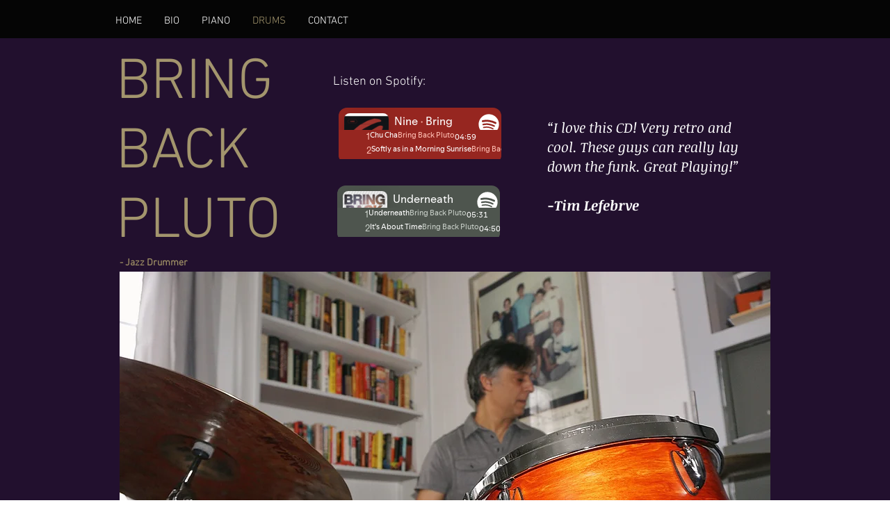

--- FILE ---
content_type: text/html; charset=utf-8
request_url: https://open.spotify.com/embed?uri=spotify%3Aalbum%3A3WtaJ7dVqJvwrNrhFyd5Dn
body_size: 3876
content:
<!DOCTYPE html><html lang="en"><head><meta charSet="utf-8" data-next-head=""/><meta name="viewport" content="width=device-width" data-next-head=""/><title data-next-head=""></title><link rel="icon" href="/favicon.ico" data-next-head=""/><link rel="preload" href="https://embed-cdn.spotifycdn.com/_next/static/css/1eb63079cbcca8c5.css" as="style"/><link rel="preload" href="https://embed-cdn.spotifycdn.com/_next/static/css/36cf4511801a9b79.css" as="style"/><link rel="preload" href="https://embed-cdn.spotifycdn.com/_next/static/css/7d581cf0ee717049.css" as="style"/><meta name="sentry-trace" content="fd05008f2a9e68b8cab2a43a324c33a4-3131187c8bd886a0-0"/><meta name="baggage" content="sentry-environment=production,sentry-release=97752a708a4e4ea2c2dc3f4042cdb1bc6fd5c578,sentry-public_key=4cc707ab12ea4779b417479c0550a5cb,sentry-trace_id=fd05008f2a9e68b8cab2a43a324c33a4,sentry-org_id=22381,sentry-sampled=false,sentry-sample_rand=0.9960325984376786,sentry-sample_rate=0"/><link rel="stylesheet" href="https://embed-cdn.spotifycdn.com/_next/static/css/1eb63079cbcca8c5.css" data-n-g=""/><link rel="stylesheet" href="https://embed-cdn.spotifycdn.com/_next/static/css/36cf4511801a9b79.css" data-n-p=""/><link rel="stylesheet" href="https://embed-cdn.spotifycdn.com/_next/static/css/7d581cf0ee717049.css" data-n-p=""/><noscript data-n-css=""></noscript><script defer="" noModule="" src="https://embed-cdn.spotifycdn.com/_next/static/chunks/polyfills-42372ed130431b0a.js"></script><script src="https://embed-cdn.spotifycdn.com/_next/static/chunks/webpack-770f13d657751f20.js" defer=""></script><script src="https://embed-cdn.spotifycdn.com/_next/static/chunks/framework-9a3872598bda0c6c.js" defer=""></script><script src="https://embed-cdn.spotifycdn.com/_next/static/chunks/main-e4864fbc4d95772e.js" defer=""></script><script src="https://embed-cdn.spotifycdn.com/_next/static/chunks/pages/_app-44a600c54b2773f3.js" defer=""></script><script src="https://embed-cdn.spotifycdn.com/_next/static/chunks/e1830857-235a5a70f0d020b7.js" defer=""></script><script src="https://embed-cdn.spotifycdn.com/_next/static/chunks/956ba4ca-0c87f12d5cae4c6b.js" defer=""></script><script src="https://embed-cdn.spotifycdn.com/_next/static/chunks/3329-768bd70780dd3522.js" defer=""></script><script src="https://embed-cdn.spotifycdn.com/_next/static/chunks/6847-2d871ba0a998f5ec.js" defer=""></script><script src="https://embed-cdn.spotifycdn.com/_next/static/chunks/8227-087f50d4945a6058.js" defer=""></script><script src="https://embed-cdn.spotifycdn.com/_next/static/chunks/8970-9dc3187a76b31e6f.js" defer=""></script><script src="https://embed-cdn.spotifycdn.com/_next/static/chunks/5799-4320ed3ccb35b0b3.js" defer=""></script><script src="https://embed-cdn.spotifycdn.com/_next/static/chunks/pages/album/%5Bid%5D-e500608e03458b29.js" defer=""></script><script src="https://embed-cdn.spotifycdn.com/_next/static/f7d0c465-dbdc-4ef4-9bab-5aa3fc126445/_buildManifest.js" defer=""></script><script src="https://embed-cdn.spotifycdn.com/_next/static/f7d0c465-dbdc-4ef4-9bab-5aa3fc126445/_ssgManifest.js" defer=""></script></head><body><div id="__next"><div style="--image-src:url(&#x27;https://image-cdn-ak.spotifycdn.com/image/ab67616d00001e023016243dfe127c5172b4fae1&#x27;)" data-testid="main-page"><base target="_blank"/><style data-emotion="css-global fdjozx">body{color:rgb(255, 255, 255);}h1,h2{margin:0;font-size:initial;font-weight:normal;}.no-focus-outline *:focus{outline:0;}button{margin:0;border:0;padding:0;color:inherit;background-color:transparent;cursor:pointer;}button:focus-visible{outline:#3673d4 auto 5px!important;border-bottom:none!important;}button::after{border-bottom:none!important;}a{color:rgb(255, 255, 255);-webkit-text-decoration:none;text-decoration:none;}a:focus-visible{-webkit-text-decoration:underline!important;text-decoration:underline!important;}button{-webkit-user-select:none;-moz-user-select:none;-ms-user-select:none;user-select:none;}</style><div data-testid="embed-widget-container" class="encore-dark-theme encore-layout-themes TrackListWidget_widgetContainer__VVETD" style="--dynamic-opacity:1;--dynamic-background-base:rgba(150, 38, 32, 255);--dynamic-background-tinted:rgba(97, 0, 0, 255);--dynamic-background-tinted-50:rgba(97, 0, 0, 0.5);--background-base:rgba(150, 38, 32, 255);--background-tinted:rgba(97, 0, 0, 255);--text-base:rgba(255, 255, 255, 255);--text-bright-accent:rgba(255, 255, 255, 255);--text-subdued:rgba(255, 190, 178, 255)"><div data-testid="initialized-false" class="TrackListWidget_trackListGridContainer__GZGxh"><div class="TrackListWidget_coverArtContainer__QAXYk"><div aria-hidden="true" class="CoverArtBase_coverArt__ne0XI CoverArtTrackList_coverArtTrackList__1YwHX"></div></div><div class="TrackListWidget_spotifyLogoContainer__M1SxS"><a title="Play on Spotify" href="https://open.spotify.com" role="button" aria-label="Play on Spotify" data-testid="spotify-logo"><svg data-encore-id="icon" role="img" aria-hidden="true" class="e-91184-icon e-91184-baseline" style="--encore-icon-fill:var(--text-base, #000000);--encore-icon-height:var(--encore-graphic-size-decorative-larger);--encore-icon-width:var(--encore-graphic-size-decorative-larger)" viewBox="0 0 24 24"><path d='M12.438 1.009C6.368.769 1.251 5.494 1.008 11.565c-.24 6.07 4.485 11.186 10.556 11.426 6.07.242 11.185-4.484 11.427-10.554S18.507 1.251 12.438 1.009m4.644 16.114a.657.657 0 0 1-.897.246 13.2 13.2 0 0 0-4.71-1.602 13.2 13.2 0 0 0-4.968.242.658.658 0 0 1-.31-1.278 14.5 14.5 0 0 1 5.46-.265c1.837.257 3.579.851 5.177 1.76.315.178.425.58.246.896zm1.445-2.887a.853.853 0 0 1-1.158.344 16.2 16.2 0 0 0-5.475-1.797 16.2 16.2 0 0 0-5.758.219.855.855 0 0 1-1.018-.65.85.85 0 0 1 .65-1.018 17.9 17.9 0 0 1 6.362-.241 17.9 17.9 0 0 1 6.049 1.985c.415.224.57.743.344 1.158zm1.602-3.255a1.05 1.05 0 0 1-1.418.448 19.7 19.7 0 0 0-6.341-2.025 19.6 19.6 0 0 0-6.655.199 1.05 1.05 0 1 1-.417-2.06 21.7 21.7 0 0 1 7.364-.22 21.7 21.7 0 0 1 7.019 2.24c.515.268.715.903.448 1.418'/></svg></a></div><div class="TrackListWidget_metadataContainer__EP9LF"><div class="CondensedMetadata_condensedMetadataWrapper__6reTF"><span class="e-91184-text encore-text-body-medium CondensedMetadata_title__FRgOV" data-encore-id="text" dir="auto"><div class="Marquee_container__CV7du"><div class="Marquee_scrollableContainer__mcSox"><div class="Marquee_inner__UKCZf"><span class="e-91184-text encore-text-body-medium CondensedMetadata_condensedMetadataContainer__egWwQ" data-encore-id="text"><span class="e-91184-text encore-text-body-medium" data-encore-id="text">Nine</span><span class="e-91184-text encore-text-body-small-bold encore-internal-color-text-subdued CondensedMetadata_separator__XZW4C" data-encore-id="text" aria-hidden="true">·</span><span class="e-91184-text encore-text-body-medium" data-encore-id="text">Bring Back Pluto</span></span></div></div></div></span></div></div><div class="TrackListWidget_tagListContainer__I8UFM"></div><div class="TrackListWidget_playerControlsWrapper__MtZxe"></div></div><div class="TrackList_backgroundColorContainer__vm8ks TrackListWidget_trackListContainer__zpYQe" data-testid="tracklist"><div class="TrackList_opacityContainer__L_yni"><div class="TrackList_wrapper__H3yYt"><ol class="TrackList_trackListContainer__E6i38" aria-label="Track list"><li class="TracklistRow_trackListRow__vrAAd TracklistRow_isPlayable__U6o2r" data-testid="tracklist-row-0"><div class="TracklistRow_trackNumberCell__GQdAG"><button data-testid="playback-indicator" class="e-91184-button e-91184-button-tertiary e-91184-overflow-wrap-anywhere e-91184-baseline encore-text-body-medium-bold e-91184-focus-border e-91184-button-tertiary--condensed-all encore-internal-color-text-base TracklistRow_trackNumberCellContent__781FQ" aria-label="Play track" data-encore-id="buttonTertiary"><span class="e-91184-text encore-text-body-small encore-internal-color-text-subdued" data-encore-id="text">1</span></button></div><h3 class="e-91184-text encore-text-body-medium encore-internal-color-text-base TracklistRow_title__1RtS6" data-encore-id="text" dir="auto">Chu Cha</h3><h4 class="e-91184-text encore-text-body-medium encore-internal-color-text-subdued TracklistRow_subtitle___DhJK" data-encore-id="text" dir="auto">Bring Back Pluto</h4><div class="TracklistRow_durationCell__CUhMO" data-testid="duration-cell">04:59</div></li><li class="TracklistRow_trackListRow__vrAAd TracklistRow_isPlayable__U6o2r" data-testid="tracklist-row-1"><div class="TracklistRow_trackNumberCell__GQdAG"><button data-testid="playback-indicator" class="e-91184-button e-91184-button-tertiary e-91184-overflow-wrap-anywhere e-91184-baseline encore-text-body-medium-bold e-91184-focus-border e-91184-button-tertiary--condensed-all encore-internal-color-text-base TracklistRow_trackNumberCellContent__781FQ" aria-label="Play track" data-encore-id="buttonTertiary"><span class="e-91184-text encore-text-body-small encore-internal-color-text-subdued" data-encore-id="text">2</span></button></div><h3 class="e-91184-text encore-text-body-medium encore-internal-color-text-base TracklistRow_title__1RtS6" data-encore-id="text" dir="auto">Softly as in a Morning Sunrise</h3><h4 class="e-91184-text encore-text-body-medium encore-internal-color-text-subdued TracklistRow_subtitle___DhJK" data-encore-id="text" dir="auto">Bring Back Pluto</h4><div class="TracklistRow_durationCell__CUhMO" data-testid="duration-cell">04:37</div></li><li class="TracklistRow_trackListRow__vrAAd TracklistRow_isPlayable__U6o2r" data-testid="tracklist-row-2"><div class="TracklistRow_trackNumberCell__GQdAG"><button data-testid="playback-indicator" class="e-91184-button e-91184-button-tertiary e-91184-overflow-wrap-anywhere e-91184-baseline encore-text-body-medium-bold e-91184-focus-border e-91184-button-tertiary--condensed-all encore-internal-color-text-base TracklistRow_trackNumberCellContent__781FQ" aria-label="Play track" data-encore-id="buttonTertiary"><span class="e-91184-text encore-text-body-small encore-internal-color-text-subdued" data-encore-id="text">3</span></button></div><h3 class="e-91184-text encore-text-body-medium encore-internal-color-text-base TracklistRow_title__1RtS6" data-encore-id="text" dir="auto">Nine</h3><h4 class="e-91184-text encore-text-body-medium encore-internal-color-text-subdued TracklistRow_subtitle___DhJK" data-encore-id="text" dir="auto">Bring Back Pluto</h4><div class="TracklistRow_durationCell__CUhMO" data-testid="duration-cell">04:33</div></li><li class="TracklistRow_trackListRow__vrAAd TracklistRow_isPlayable__U6o2r" data-testid="tracklist-row-3"><div class="TracklistRow_trackNumberCell__GQdAG"><button data-testid="playback-indicator" class="e-91184-button e-91184-button-tertiary e-91184-overflow-wrap-anywhere e-91184-baseline encore-text-body-medium-bold e-91184-focus-border e-91184-button-tertiary--condensed-all encore-internal-color-text-base TracklistRow_trackNumberCellContent__781FQ" aria-label="Play track" data-encore-id="buttonTertiary"><span class="e-91184-text encore-text-body-small encore-internal-color-text-subdued" data-encore-id="text">4</span></button></div><h3 class="e-91184-text encore-text-body-medium encore-internal-color-text-base TracklistRow_title__1RtS6" data-encore-id="text" dir="auto">Pluto Anthem</h3><h4 class="e-91184-text encore-text-body-medium encore-internal-color-text-subdued TracklistRow_subtitle___DhJK" data-encore-id="text" dir="auto">Bring Back Pluto</h4><div class="TracklistRow_durationCell__CUhMO" data-testid="duration-cell">01:59</div></li><li class="TracklistRow_trackListRow__vrAAd TracklistRow_isPlayable__U6o2r" data-testid="tracklist-row-4"><div class="TracklistRow_trackNumberCell__GQdAG"><button data-testid="playback-indicator" class="e-91184-button e-91184-button-tertiary e-91184-overflow-wrap-anywhere e-91184-baseline encore-text-body-medium-bold e-91184-focus-border e-91184-button-tertiary--condensed-all encore-internal-color-text-base TracklistRow_trackNumberCellContent__781FQ" aria-label="Play track" data-encore-id="buttonTertiary"><span class="e-91184-text encore-text-body-small encore-internal-color-text-subdued" data-encore-id="text">5</span></button></div><h3 class="e-91184-text encore-text-body-medium encore-internal-color-text-base TracklistRow_title__1RtS6" data-encore-id="text" dir="auto">India Looking West 2</h3><h4 class="e-91184-text encore-text-body-medium encore-internal-color-text-subdued TracklistRow_subtitle___DhJK" data-encore-id="text" dir="auto">Bring Back Pluto</h4><div class="TracklistRow_durationCell__CUhMO" data-testid="duration-cell">04:51</div></li><li class="TracklistRow_trackListRow__vrAAd TracklistRow_isPlayable__U6o2r" data-testid="tracklist-row-5"><div class="TracklistRow_trackNumberCell__GQdAG"><button data-testid="playback-indicator" class="e-91184-button e-91184-button-tertiary e-91184-overflow-wrap-anywhere e-91184-baseline encore-text-body-medium-bold e-91184-focus-border e-91184-button-tertiary--condensed-all encore-internal-color-text-base TracklistRow_trackNumberCellContent__781FQ" aria-label="Play track" data-encore-id="buttonTertiary"><span class="e-91184-text encore-text-body-small encore-internal-color-text-subdued" data-encore-id="text">6</span></button></div><h3 class="e-91184-text encore-text-body-medium encore-internal-color-text-base TracklistRow_title__1RtS6" data-encore-id="text" dir="auto">Hills Ave.</h3><h4 class="e-91184-text encore-text-body-medium encore-internal-color-text-subdued TracklistRow_subtitle___DhJK" data-encore-id="text" dir="auto">Bring Back Pluto</h4><div class="TracklistRow_durationCell__CUhMO" data-testid="duration-cell">05:07</div></li><li class="TracklistRow_trackListRow__vrAAd TracklistRow_isPlayable__U6o2r" data-testid="tracklist-row-6"><div class="TracklistRow_trackNumberCell__GQdAG"><button data-testid="playback-indicator" class="e-91184-button e-91184-button-tertiary e-91184-overflow-wrap-anywhere e-91184-baseline encore-text-body-medium-bold e-91184-focus-border e-91184-button-tertiary--condensed-all encore-internal-color-text-base TracklistRow_trackNumberCellContent__781FQ" aria-label="Play track" data-encore-id="buttonTertiary"><span class="e-91184-text encore-text-body-small encore-internal-color-text-subdued" data-encore-id="text">7</span></button></div><h3 class="e-91184-text encore-text-body-medium encore-internal-color-text-base TracklistRow_title__1RtS6" data-encore-id="text" dir="auto">Little Monsters</h3><h4 class="e-91184-text encore-text-body-medium encore-internal-color-text-subdued TracklistRow_subtitle___DhJK" data-encore-id="text" dir="auto">Bring Back Pluto</h4><div class="TracklistRow_durationCell__CUhMO" data-testid="duration-cell">03:05</div></li><li class="TracklistRow_trackListRow__vrAAd TracklistRow_isPlayable__U6o2r" data-testid="tracklist-row-7"><div class="TracklistRow_trackNumberCell__GQdAG"><button data-testid="playback-indicator" class="e-91184-button e-91184-button-tertiary e-91184-overflow-wrap-anywhere e-91184-baseline encore-text-body-medium-bold e-91184-focus-border e-91184-button-tertiary--condensed-all encore-internal-color-text-base TracklistRow_trackNumberCellContent__781FQ" aria-label="Play track" data-encore-id="buttonTertiary"><span class="e-91184-text encore-text-body-small encore-internal-color-text-subdued" data-encore-id="text">8</span></button></div><h3 class="e-91184-text encore-text-body-medium encore-internal-color-text-base TracklistRow_title__1RtS6" data-encore-id="text" dir="auto">Donut Matter</h3><h4 class="e-91184-text encore-text-body-medium encore-internal-color-text-subdued TracklistRow_subtitle___DhJK" data-encore-id="text" dir="auto">Bring Back Pluto</h4><div class="TracklistRow_durationCell__CUhMO" data-testid="duration-cell">06:06</div></li><li class="TracklistRow_trackListRow__vrAAd TracklistRow_isPlayable__U6o2r" data-testid="tracklist-row-8"><div class="TracklistRow_trackNumberCell__GQdAG"><button data-testid="playback-indicator" class="e-91184-button e-91184-button-tertiary e-91184-overflow-wrap-anywhere e-91184-baseline encore-text-body-medium-bold e-91184-focus-border e-91184-button-tertiary--condensed-all encore-internal-color-text-base TracklistRow_trackNumberCellContent__781FQ" aria-label="Play track" data-encore-id="buttonTertiary"><span class="e-91184-text encore-text-body-small encore-internal-color-text-subdued" data-encore-id="text">9</span></button></div><h3 class="e-91184-text encore-text-body-medium encore-internal-color-text-base TracklistRow_title__1RtS6" data-encore-id="text" dir="auto">Pluto Anthem 2</h3><h4 class="e-91184-text encore-text-body-medium encore-internal-color-text-subdued TracklistRow_subtitle___DhJK" data-encore-id="text" dir="auto">Bring Back Pluto</h4><div class="TracklistRow_durationCell__CUhMO" data-testid="duration-cell">01:12</div></li></ol></div></div></div></div></div></div><script id="__NEXT_DATA__" type="application/json">{"props":{"pageProps":{"state":{"data":{"entity":{"type":"album","name":"Nine","uri":"spotify:album:3WtaJ7dVqJvwrNrhFyd5Dn","id":"3WtaJ7dVqJvwrNrhFyd5Dn","title":"Nine","subtitle":"Bring Back Pluto","isPreRelease":false,"releaseDate":null,"duration":0,"isPlayable":true,"playabilityReason":"PLAYABLE","isExplicit":false,"hasVideo":false,"relatedEntityUri":"spotify:album:3WtaJ7dVqJvwrNrhFyd5Dn","trackList":[{"uri":"spotify:track:0LafleYZU5xyVEwTjVKZfA","uid":"0045029b7dfd307c3c8b","title":"Chu Cha","subtitle":"Bring Back Pluto","isExplicit":false,"isNineteenPlus":false,"duration":299600,"isPlayable":true,"playabilityReason":"PLAYABLE","audioPreview":{"format":"MP3_96","url":"https://p.scdn.co/mp3-preview/07df494064b2b3919b901829eb41de7e7f5a4124"},"entityType":"track"},{"uri":"spotify:track:1dtqyhf8GiXKNa5WaflJRg","uid":"0141f40670fde2e99f23","title":"Softly as in a Morning Sunrise","subtitle":"Bring Back Pluto","isExplicit":false,"isNineteenPlus":false,"duration":277680,"isPlayable":true,"playabilityReason":"PLAYABLE","audioPreview":{"format":"MP3_96","url":"https://p.scdn.co/mp3-preview/c4e8cc04d6451ac26013512ab541f2d7bc137e21"},"entityType":"track"},{"uri":"spotify:track:3frOom2k6fWfojVkIWe5IY","uid":"8829a3098a50ab026ccf","title":"Nine","subtitle":"Bring Back Pluto","isExplicit":false,"isNineteenPlus":false,"duration":273680,"isPlayable":true,"playabilityReason":"PLAYABLE","audioPreview":{"format":"MP3_96","url":"https://p.scdn.co/mp3-preview/bc5eed534b458893c5f4ad0560f095540269fa48"},"entityType":"track"},{"uri":"spotify:track:0fudDaJCOAkawGGc9QkPFY","uid":"5a892608da0cfc9eabdc","title":"Pluto Anthem","subtitle":"Bring Back Pluto","isExplicit":false,"isNineteenPlus":false,"duration":119120,"isPlayable":true,"playabilityReason":"PLAYABLE","audioPreview":{"format":"MP3_96","url":"https://p.scdn.co/mp3-preview/5e8a4c3f0978461d9818ca6dac0b860e0a9754e0"},"entityType":"track"},{"uri":"spotify:track:7gkeAPK3SHJYJATtkanZKe","uid":"ae26e9445bf219b699f9","title":"India Looking West 2","subtitle":"Bring Back Pluto","isExplicit":false,"isNineteenPlus":false,"duration":291960,"isPlayable":true,"playabilityReason":"PLAYABLE","audioPreview":{"format":"MP3_96","url":"https://p.scdn.co/mp3-preview/3923f959c74ec298c0daf16a6f47a3ac632cff14"},"entityType":"track"},{"uri":"spotify:track:0lnq0lunxgcq8YKQS9ywdp","uid":"fb0035df9990ce2e418f","title":"Hills Ave.","subtitle":"Bring Back Pluto","isExplicit":false,"isNineteenPlus":false,"duration":307280,"isPlayable":true,"playabilityReason":"PLAYABLE","audioPreview":{"format":"MP3_96","url":"https://p.scdn.co/mp3-preview/fdda9735ffcdc86e2249f90560509af51e1d9143"},"entityType":"track"},{"uri":"spotify:track:1Q8KIucFSrLnqAVPn95Sgy","uid":"184fbcc6d3a22f8a4256","title":"Little Monsters","subtitle":"Bring Back Pluto","isExplicit":false,"isNineteenPlus":false,"duration":185333,"isPlayable":true,"playabilityReason":"PLAYABLE","audioPreview":{"format":"MP3_96","url":"https://p.scdn.co/mp3-preview/6f6b06cc3f83a12ef42889fd1dd10b7e640b3513"},"entityType":"track"},{"uri":"spotify:track:2F6agMXdR99CQJ3N4gDHtc","uid":"6f9a5d63085573d437d7","title":"Donut Matter","subtitle":"Bring Back Pluto","isExplicit":false,"isNineteenPlus":false,"duration":366093,"isPlayable":true,"playabilityReason":"PLAYABLE","audioPreview":{"format":"MP3_96","url":"https://p.scdn.co/mp3-preview/1fd1001450dec28058cd61fe84011749aa55e6ec"},"entityType":"track"},{"uri":"spotify:track:37hG6lwZ3Of7CR1Rj1x0dN","uid":"fe99ece562fc48eedddd","title":"Pluto Anthem 2","subtitle":"Bring Back Pluto","isExplicit":false,"isNineteenPlus":false,"duration":72173,"isPlayable":true,"playabilityReason":"PLAYABLE","audioPreview":{"format":"MP3_96","url":"https://p.scdn.co/mp3-preview/34b324e06ba91efaa379385196ec7fbae26bcf65"},"entityType":"track"}],"visualIdentity":{"backgroundBase":{"alpha":255,"blue":32,"green":38,"red":150},"backgroundTintedBase":{"alpha":255,"blue":0,"green":0,"red":97},"textBase":{"alpha":255,"blue":255,"green":255,"red":255},"textBrightAccent":{"alpha":255,"blue":255,"green":255,"red":255},"textSubdued":{"alpha":255,"blue":178,"green":190,"red":255},"image":[{"url":"https://image-cdn-ak.spotifycdn.com/image/ab67616d00001e023016243dfe127c5172b4fae1","maxHeight":300,"maxWidth":300},{"url":"https://image-cdn-ak.spotifycdn.com/image/ab67616d000048513016243dfe127c5172b4fae1","maxHeight":64,"maxWidth":64},{"url":"https://image-cdn-ak.spotifycdn.com/image/ab67616d0000b2733016243dfe127c5172b4fae1","maxHeight":640,"maxWidth":640}]}},"embeded_entity_uri":"spotify:album:3WtaJ7dVqJvwrNrhFyd5Dn","defaultAudioFileObject":{"passthrough":"NONE"}},"settings":{"rtl":false,"session":{"accessToken":"BQDPx64NQNlXilSPs-BySaS2UVKJ72S7JaDYbkMixWHie7xP9FLFpkXo5hsRQU0G9FrNRhtxml6txJKewpdJZAH1Ymy5rWfeBFGrw4POotvwezxgLYwzWr7h4U-MefGyQreCkCLdeL4","accessTokenExpirationTimestampMs":1764838655196,"isAnonymous":true},"entityContext":"album","clientId":"ab9ad0d96a624805a7d51e8868df1f97","isMobile":false,"isSafari":false,"isIOS":false,"isTablet":false,"isDarkMode":false},"machineState":{"initialized":false,"showOverflowMenu":false,"playbackMode":"unknown","currentPreviewTrackIndex":0,"platformSupportsEncryptedContent":false}},"config":{"correlationId":"8048b9aea55dd5391653fa8db05c44c7","strings":{"en":{"translation":{}}},"locale":"en","clientId":"ab9ad0d96a624805a7d51e8868df1f97","restrictionId":""},"_sentryTraceData":"fd05008f2a9e68b8cab2a43a324c33a4-d74f644bc3d95f5e-0","_sentryBaggage":"sentry-environment=production,sentry-release=97752a708a4e4ea2c2dc3f4042cdb1bc6fd5c578,sentry-public_key=4cc707ab12ea4779b417479c0550a5cb,sentry-trace_id=fd05008f2a9e68b8cab2a43a324c33a4,sentry-org_id=22381,sentry-sampled=false,sentry-sample_rand=0.9960325984376786,sentry-sample_rate=0"},"__N_SSP":true},"page":"/album/[id]","query":{"uri":"spotify:album:3WtaJ7dVqJvwrNrhFyd5Dn","id":"3WtaJ7dVqJvwrNrhFyd5Dn"},"buildId":"f7d0c465-dbdc-4ef4-9bab-5aa3fc126445","assetPrefix":"https://embed-cdn.spotifycdn.com","isFallback":false,"isExperimentalCompile":false,"gssp":true,"scriptLoader":[]}</script></body></html>

--- FILE ---
content_type: text/html; charset=utf-8
request_url: https://open.spotify.com/embed?uri=spotify%3Aalbum%3A0YkLmPUdeUbyqAvssfcx2v
body_size: 4463
content:
<!DOCTYPE html><html lang="en"><head><meta charSet="utf-8" data-next-head=""/><meta name="viewport" content="width=device-width" data-next-head=""/><title data-next-head=""></title><link rel="icon" href="/favicon.ico" data-next-head=""/><link rel="preload" href="https://embed-cdn.spotifycdn.com/_next/static/css/1eb63079cbcca8c5.css" as="style"/><link rel="preload" href="https://embed-cdn.spotifycdn.com/_next/static/css/36cf4511801a9b79.css" as="style"/><link rel="preload" href="https://embed-cdn.spotifycdn.com/_next/static/css/7d581cf0ee717049.css" as="style"/><meta name="sentry-trace" content="b6a7e71b43c58186c21ac06ec7ccfe8c-0d55bf0a3678d0cb-0"/><meta name="baggage" content="sentry-environment=production,sentry-release=97752a708a4e4ea2c2dc3f4042cdb1bc6fd5c578,sentry-public_key=4cc707ab12ea4779b417479c0550a5cb,sentry-trace_id=b6a7e71b43c58186c21ac06ec7ccfe8c,sentry-org_id=22381,sentry-sampled=false,sentry-sample_rand=0.009774092276886304,sentry-sample_rate=0"/><link rel="stylesheet" href="https://embed-cdn.spotifycdn.com/_next/static/css/1eb63079cbcca8c5.css" data-n-g=""/><link rel="stylesheet" href="https://embed-cdn.spotifycdn.com/_next/static/css/36cf4511801a9b79.css" data-n-p=""/><link rel="stylesheet" href="https://embed-cdn.spotifycdn.com/_next/static/css/7d581cf0ee717049.css" data-n-p=""/><noscript data-n-css=""></noscript><script defer="" noModule="" src="https://embed-cdn.spotifycdn.com/_next/static/chunks/polyfills-42372ed130431b0a.js"></script><script src="https://embed-cdn.spotifycdn.com/_next/static/chunks/webpack-770f13d657751f20.js" defer=""></script><script src="https://embed-cdn.spotifycdn.com/_next/static/chunks/framework-9a3872598bda0c6c.js" defer=""></script><script src="https://embed-cdn.spotifycdn.com/_next/static/chunks/main-e4864fbc4d95772e.js" defer=""></script><script src="https://embed-cdn.spotifycdn.com/_next/static/chunks/pages/_app-44a600c54b2773f3.js" defer=""></script><script src="https://embed-cdn.spotifycdn.com/_next/static/chunks/e1830857-235a5a70f0d020b7.js" defer=""></script><script src="https://embed-cdn.spotifycdn.com/_next/static/chunks/956ba4ca-0c87f12d5cae4c6b.js" defer=""></script><script src="https://embed-cdn.spotifycdn.com/_next/static/chunks/3329-768bd70780dd3522.js" defer=""></script><script src="https://embed-cdn.spotifycdn.com/_next/static/chunks/6847-2d871ba0a998f5ec.js" defer=""></script><script src="https://embed-cdn.spotifycdn.com/_next/static/chunks/8227-087f50d4945a6058.js" defer=""></script><script src="https://embed-cdn.spotifycdn.com/_next/static/chunks/8970-9dc3187a76b31e6f.js" defer=""></script><script src="https://embed-cdn.spotifycdn.com/_next/static/chunks/5799-4320ed3ccb35b0b3.js" defer=""></script><script src="https://embed-cdn.spotifycdn.com/_next/static/chunks/pages/album/%5Bid%5D-e500608e03458b29.js" defer=""></script><script src="https://embed-cdn.spotifycdn.com/_next/static/f7d0c465-dbdc-4ef4-9bab-5aa3fc126445/_buildManifest.js" defer=""></script><script src="https://embed-cdn.spotifycdn.com/_next/static/f7d0c465-dbdc-4ef4-9bab-5aa3fc126445/_ssgManifest.js" defer=""></script></head><body><div id="__next"><div style="--image-src:url(&#x27;https://image-cdn-ak.spotifycdn.com/image/ab67616d00001e022f80b051c0fe1e95d8033977&#x27;)" data-testid="main-page"><base target="_blank"/><style data-emotion="css-global fdjozx">body{color:rgb(255, 255, 255);}h1,h2{margin:0;font-size:initial;font-weight:normal;}.no-focus-outline *:focus{outline:0;}button{margin:0;border:0;padding:0;color:inherit;background-color:transparent;cursor:pointer;}button:focus-visible{outline:#3673d4 auto 5px!important;border-bottom:none!important;}button::after{border-bottom:none!important;}a{color:rgb(255, 255, 255);-webkit-text-decoration:none;text-decoration:none;}a:focus-visible{-webkit-text-decoration:underline!important;text-decoration:underline!important;}button{-webkit-user-select:none;-moz-user-select:none;-ms-user-select:none;user-select:none;}</style><div data-testid="embed-widget-container" class="encore-dark-theme encore-layout-themes TrackListWidget_widgetContainer__VVETD" style="--dynamic-opacity:1;--dynamic-background-base:rgba(78, 85, 78, 255);--dynamic-background-tinted:rgba(46, 53, 46, 255);--dynamic-background-tinted-50:rgba(46, 53, 46, 0.5);--background-base:rgba(78, 85, 78, 255);--background-tinted:rgba(46, 53, 46, 255);--text-base:rgba(255, 255, 255, 255);--text-bright-accent:rgba(255, 255, 255, 255);--text-subdued:rgba(200, 207, 200, 255)"><div data-testid="initialized-false" class="TrackListWidget_trackListGridContainer__GZGxh"><div class="TrackListWidget_coverArtContainer__QAXYk"><div aria-hidden="true" class="CoverArtBase_coverArt__ne0XI CoverArtTrackList_coverArtTrackList__1YwHX"></div></div><div class="TrackListWidget_spotifyLogoContainer__M1SxS"><a title="Play on Spotify" href="https://open.spotify.com" role="button" aria-label="Play on Spotify" data-testid="spotify-logo"><svg data-encore-id="icon" role="img" aria-hidden="true" class="e-91184-icon e-91184-baseline" style="--encore-icon-fill:var(--text-base, #000000);--encore-icon-height:var(--encore-graphic-size-decorative-larger);--encore-icon-width:var(--encore-graphic-size-decorative-larger)" viewBox="0 0 24 24"><path d='M12.438 1.009C6.368.769 1.251 5.494 1.008 11.565c-.24 6.07 4.485 11.186 10.556 11.426 6.07.242 11.185-4.484 11.427-10.554S18.507 1.251 12.438 1.009m4.644 16.114a.657.657 0 0 1-.897.246 13.2 13.2 0 0 0-4.71-1.602 13.2 13.2 0 0 0-4.968.242.658.658 0 0 1-.31-1.278 14.5 14.5 0 0 1 5.46-.265c1.837.257 3.579.851 5.177 1.76.315.178.425.58.246.896zm1.445-2.887a.853.853 0 0 1-1.158.344 16.2 16.2 0 0 0-5.475-1.797 16.2 16.2 0 0 0-5.758.219.855.855 0 0 1-1.018-.65.85.85 0 0 1 .65-1.018 17.9 17.9 0 0 1 6.362-.241 17.9 17.9 0 0 1 6.049 1.985c.415.224.57.743.344 1.158zm1.602-3.255a1.05 1.05 0 0 1-1.418.448 19.7 19.7 0 0 0-6.341-2.025 19.6 19.6 0 0 0-6.655.199 1.05 1.05 0 1 1-.417-2.06 21.7 21.7 0 0 1 7.364-.22 21.7 21.7 0 0 1 7.019 2.24c.515.268.715.903.448 1.418'/></svg></a></div><div class="TrackListWidget_metadataContainer__EP9LF"><div class="CondensedMetadata_condensedMetadataWrapper__6reTF"><span class="e-91184-text encore-text-body-medium CondensedMetadata_title__FRgOV" data-encore-id="text" dir="auto"><div class="Marquee_container__CV7du"><div class="Marquee_scrollableContainer__mcSox"><div class="Marquee_inner__UKCZf"><span class="e-91184-text encore-text-body-medium CondensedMetadata_condensedMetadataContainer__egWwQ" data-encore-id="text"><span class="e-91184-text encore-text-body-medium" data-encore-id="text">Underneath</span><span class="e-91184-text encore-text-body-small-bold encore-internal-color-text-subdued CondensedMetadata_separator__XZW4C" data-encore-id="text" aria-hidden="true">·</span><span class="e-91184-text encore-text-body-medium" data-encore-id="text">Bring Back Pluto</span></span></div></div></div></span></div></div><div class="TrackListWidget_tagListContainer__I8UFM"></div><div class="TrackListWidget_playerControlsWrapper__MtZxe"></div></div><div class="TrackList_backgroundColorContainer__vm8ks TrackListWidget_trackListContainer__zpYQe" data-testid="tracklist"><div class="TrackList_opacityContainer__L_yni"><div class="TrackList_wrapper__H3yYt"><ol class="TrackList_trackListContainer__E6i38" aria-label="Track list"><li class="TracklistRow_trackListRow__vrAAd TracklistRow_isPlayable__U6o2r" data-testid="tracklist-row-0"><div class="TracklistRow_trackNumberCell__GQdAG"><button data-testid="playback-indicator" class="e-91184-button e-91184-button-tertiary e-91184-overflow-wrap-anywhere e-91184-baseline encore-text-body-medium-bold e-91184-focus-border e-91184-button-tertiary--condensed-all encore-internal-color-text-base TracklistRow_trackNumberCellContent__781FQ" aria-label="Play track" data-encore-id="buttonTertiary"><span class="e-91184-text encore-text-body-small encore-internal-color-text-subdued" data-encore-id="text">1</span></button></div><h3 class="e-91184-text encore-text-body-medium encore-internal-color-text-base TracklistRow_title__1RtS6" data-encore-id="text" dir="auto">Underneath</h3><h4 class="e-91184-text encore-text-body-medium encore-internal-color-text-subdued TracklistRow_subtitle___DhJK" data-encore-id="text" dir="auto">Bring Back Pluto</h4><div class="TracklistRow_durationCell__CUhMO" data-testid="duration-cell">05:31</div></li><li class="TracklistRow_trackListRow__vrAAd TracklistRow_isPlayable__U6o2r" data-testid="tracklist-row-1"><div class="TracklistRow_trackNumberCell__GQdAG"><button data-testid="playback-indicator" class="e-91184-button e-91184-button-tertiary e-91184-overflow-wrap-anywhere e-91184-baseline encore-text-body-medium-bold e-91184-focus-border e-91184-button-tertiary--condensed-all encore-internal-color-text-base TracklistRow_trackNumberCellContent__781FQ" aria-label="Play track" data-encore-id="buttonTertiary"><span class="e-91184-text encore-text-body-small encore-internal-color-text-subdued" data-encore-id="text">2</span></button></div><h3 class="e-91184-text encore-text-body-medium encore-internal-color-text-base TracklistRow_title__1RtS6" data-encore-id="text" dir="auto">It&#x27;s About Time</h3><h4 class="e-91184-text encore-text-body-medium encore-internal-color-text-subdued TracklistRow_subtitle___DhJK" data-encore-id="text" dir="auto">Bring Back Pluto</h4><div class="TracklistRow_durationCell__CUhMO" data-testid="duration-cell">04:50</div></li><li class="TracklistRow_trackListRow__vrAAd TracklistRow_isPlayable__U6o2r" data-testid="tracklist-row-2"><div class="TracklistRow_trackNumberCell__GQdAG"><button data-testid="playback-indicator" class="e-91184-button e-91184-button-tertiary e-91184-overflow-wrap-anywhere e-91184-baseline encore-text-body-medium-bold e-91184-focus-border e-91184-button-tertiary--condensed-all encore-internal-color-text-base TracklistRow_trackNumberCellContent__781FQ" aria-label="Play track" data-encore-id="buttonTertiary"><span class="e-91184-text encore-text-body-small encore-internal-color-text-subdued" data-encore-id="text">3</span></button></div><h3 class="e-91184-text encore-text-body-medium encore-internal-color-text-base TracklistRow_title__1RtS6" data-encore-id="text" dir="auto">Silver Surfer</h3><h4 class="e-91184-text encore-text-body-medium encore-internal-color-text-subdued TracklistRow_subtitle___DhJK" data-encore-id="text" dir="auto">Bring Back Pluto</h4><div class="TracklistRow_durationCell__CUhMO" data-testid="duration-cell">06:19</div></li><li class="TracklistRow_trackListRow__vrAAd TracklistRow_isPlayable__U6o2r" data-testid="tracklist-row-3"><div class="TracklistRow_trackNumberCell__GQdAG"><button data-testid="playback-indicator" class="e-91184-button e-91184-button-tertiary e-91184-overflow-wrap-anywhere e-91184-baseline encore-text-body-medium-bold e-91184-focus-border e-91184-button-tertiary--condensed-all encore-internal-color-text-base TracklistRow_trackNumberCellContent__781FQ" aria-label="Play track" data-encore-id="buttonTertiary"><span class="e-91184-text encore-text-body-small encore-internal-color-text-subdued" data-encore-id="text">4</span></button></div><h3 class="e-91184-text encore-text-body-medium encore-internal-color-text-base TracklistRow_title__1RtS6" data-encore-id="text" dir="auto">Abi Yoyo</h3><h4 class="e-91184-text encore-text-body-medium encore-internal-color-text-subdued TracklistRow_subtitle___DhJK" data-encore-id="text" dir="auto">Bring Back Pluto</h4><div class="TracklistRow_durationCell__CUhMO" data-testid="duration-cell">06:15</div></li><li class="TracklistRow_trackListRow__vrAAd TracklistRow_isPlayable__U6o2r" data-testid="tracklist-row-4"><div class="TracklistRow_trackNumberCell__GQdAG"><button data-testid="playback-indicator" class="e-91184-button e-91184-button-tertiary e-91184-overflow-wrap-anywhere e-91184-baseline encore-text-body-medium-bold e-91184-focus-border e-91184-button-tertiary--condensed-all encore-internal-color-text-base TracklistRow_trackNumberCellContent__781FQ" aria-label="Play track" data-encore-id="buttonTertiary"><span class="e-91184-text encore-text-body-small encore-internal-color-text-subdued" data-encore-id="text">5</span></button></div><h3 class="e-91184-text encore-text-body-medium encore-internal-color-text-base TracklistRow_title__1RtS6" data-encore-id="text" dir="auto">Secret Spies</h3><h4 class="e-91184-text encore-text-body-medium encore-internal-color-text-subdued TracklistRow_subtitle___DhJK" data-encore-id="text" dir="auto">Bring Back Pluto</h4><div class="TracklistRow_durationCell__CUhMO" data-testid="duration-cell">03:52</div></li><li class="TracklistRow_trackListRow__vrAAd TracklistRow_isPlayable__U6o2r" data-testid="tracklist-row-5"><div class="TracklistRow_trackNumberCell__GQdAG"><button data-testid="playback-indicator" class="e-91184-button e-91184-button-tertiary e-91184-overflow-wrap-anywhere e-91184-baseline encore-text-body-medium-bold e-91184-focus-border e-91184-button-tertiary--condensed-all encore-internal-color-text-base TracklistRow_trackNumberCellContent__781FQ" aria-label="Play track" data-encore-id="buttonTertiary"><span class="e-91184-text encore-text-body-small encore-internal-color-text-subdued" data-encore-id="text">6</span></button></div><h3 class="e-91184-text encore-text-body-medium encore-internal-color-text-base TracklistRow_title__1RtS6" data-encore-id="text" dir="auto">Fingers And Toes</h3><h4 class="e-91184-text encore-text-body-medium encore-internal-color-text-subdued TracklistRow_subtitle___DhJK" data-encore-id="text" dir="auto">Bring Back Pluto</h4><div class="TracklistRow_durationCell__CUhMO" data-testid="duration-cell">04:50</div></li><li class="TracklistRow_trackListRow__vrAAd TracklistRow_isPlayable__U6o2r" data-testid="tracklist-row-6"><div class="TracklistRow_trackNumberCell__GQdAG"><button data-testid="playback-indicator" class="e-91184-button e-91184-button-tertiary e-91184-overflow-wrap-anywhere e-91184-baseline encore-text-body-medium-bold e-91184-focus-border e-91184-button-tertiary--condensed-all encore-internal-color-text-base TracklistRow_trackNumberCellContent__781FQ" aria-label="Play track" data-encore-id="buttonTertiary"><span class="e-91184-text encore-text-body-small encore-internal-color-text-subdued" data-encore-id="text">7</span></button></div><h3 class="e-91184-text encore-text-body-medium encore-internal-color-text-base TracklistRow_title__1RtS6" data-encore-id="text" dir="auto">Road Kill</h3><h4 class="e-91184-text encore-text-body-medium encore-internal-color-text-subdued TracklistRow_subtitle___DhJK" data-encore-id="text" dir="auto">Bring Back Pluto</h4><div class="TracklistRow_durationCell__CUhMO" data-testid="duration-cell">03:19</div></li><li class="TracklistRow_trackListRow__vrAAd TracklistRow_isPlayable__U6o2r" data-testid="tracklist-row-7"><div class="TracklistRow_trackNumberCell__GQdAG"><button data-testid="playback-indicator" class="e-91184-button e-91184-button-tertiary e-91184-overflow-wrap-anywhere e-91184-baseline encore-text-body-medium-bold e-91184-focus-border e-91184-button-tertiary--condensed-all encore-internal-color-text-base TracklistRow_trackNumberCellContent__781FQ" aria-label="Play track" data-encore-id="buttonTertiary"><span class="e-91184-text encore-text-body-small encore-internal-color-text-subdued" data-encore-id="text">8</span></button></div><h3 class="e-91184-text encore-text-body-medium encore-internal-color-text-base TracklistRow_title__1RtS6" data-encore-id="text" dir="auto">Fully Recharged</h3><h4 class="e-91184-text encore-text-body-medium encore-internal-color-text-subdued TracklistRow_subtitle___DhJK" data-encore-id="text" dir="auto">Bring Back Pluto</h4><div class="TracklistRow_durationCell__CUhMO" data-testid="duration-cell">04:57</div></li><li class="TracklistRow_trackListRow__vrAAd TracklistRow_isPlayable__U6o2r" data-testid="tracklist-row-8"><div class="TracklistRow_trackNumberCell__GQdAG"><button data-testid="playback-indicator" class="e-91184-button e-91184-button-tertiary e-91184-overflow-wrap-anywhere e-91184-baseline encore-text-body-medium-bold e-91184-focus-border e-91184-button-tertiary--condensed-all encore-internal-color-text-base TracklistRow_trackNumberCellContent__781FQ" aria-label="Play track" data-encore-id="buttonTertiary"><span class="e-91184-text encore-text-body-small encore-internal-color-text-subdued" data-encore-id="text">9</span></button></div><h3 class="e-91184-text encore-text-body-medium encore-internal-color-text-base TracklistRow_title__1RtS6" data-encore-id="text" dir="auto">Pick Up Line</h3><h4 class="e-91184-text encore-text-body-medium encore-internal-color-text-subdued TracklistRow_subtitle___DhJK" data-encore-id="text" dir="auto">Bring Back Pluto</h4><div class="TracklistRow_durationCell__CUhMO" data-testid="duration-cell">04:52</div></li><li class="TracklistRow_trackListRow__vrAAd TracklistRow_isPlayable__U6o2r" data-testid="tracklist-row-9"><div class="TracklistRow_trackNumberCell__GQdAG"><button data-testid="playback-indicator" class="e-91184-button e-91184-button-tertiary e-91184-overflow-wrap-anywhere e-91184-baseline encore-text-body-medium-bold e-91184-focus-border e-91184-button-tertiary--condensed-all encore-internal-color-text-base TracklistRow_trackNumberCellContent__781FQ" aria-label="Play track" data-encore-id="buttonTertiary"><span class="e-91184-text encore-text-body-small encore-internal-color-text-subdued" data-encore-id="text">10</span></button></div><h3 class="e-91184-text encore-text-body-medium encore-internal-color-text-base TracklistRow_title__1RtS6" data-encore-id="text" dir="auto">They&#x27;ve Landed</h3><h4 class="e-91184-text encore-text-body-medium encore-internal-color-text-subdued TracklistRow_subtitle___DhJK" data-encore-id="text" dir="auto">Bring Back Pluto</h4><div class="TracklistRow_durationCell__CUhMO" data-testid="duration-cell">05:45</div></li></ol></div></div></div></div></div></div><script id="__NEXT_DATA__" type="application/json">{"props":{"pageProps":{"state":{"data":{"entity":{"type":"album","name":"Underneath","uri":"spotify:album:0YkLmPUdeUbyqAvssfcx2v","id":"0YkLmPUdeUbyqAvssfcx2v","title":"Underneath","subtitle":"Bring Back Pluto","isPreRelease":false,"releaseDate":null,"duration":0,"isPlayable":true,"playabilityReason":"PLAYABLE","isExplicit":false,"hasVideo":false,"relatedEntityUri":"spotify:album:0YkLmPUdeUbyqAvssfcx2v","trackList":[{"uri":"spotify:track:6y7Rryf7Fkkz7rj2a2nfuo","uid":"3de27b70f0ed1477bc69","title":"Underneath","subtitle":"Bring Back Pluto","isExplicit":false,"isNineteenPlus":false,"duration":331066,"isPlayable":true,"playabilityReason":"PLAYABLE","audioPreview":{"format":"MP3_96","url":"https://p.scdn.co/mp3-preview/4a0c2cae84d6d2e010882d8ebe31393de5df61c8"},"entityType":"track"},{"uri":"spotify:track:02XpIOsTQiC8WbFaTVpUcE","uid":"781a069c5e0eae77725c","title":"It's About Time","subtitle":"Bring Back Pluto","isExplicit":false,"isNineteenPlus":false,"duration":290373,"isPlayable":true,"playabilityReason":"PLAYABLE","audioPreview":{"format":"MP3_96","url":"https://p.scdn.co/mp3-preview/a9cd8c1cd3a0fd882b8e7a4a0df824c72c7eedb3"},"entityType":"track"},{"uri":"spotify:track:0abZT8jb51vEs3PNUlDbwx","uid":"bff9e98c7dbdfb203039","title":"Silver Surfer","subtitle":"Bring Back Pluto","isExplicit":false,"isNineteenPlus":false,"duration":379186,"isPlayable":true,"playabilityReason":"PLAYABLE","audioPreview":{"format":"MP3_96","url":"https://p.scdn.co/mp3-preview/229ae389efc3daf13cc4edc3d28d061d4830f2d4"},"entityType":"track"},{"uri":"spotify:track:1efKpid9Xri5BhgvyD4VEH","uid":"155ca8cf433ef7ab8251","title":"Abi Yoyo","subtitle":"Bring Back Pluto","isExplicit":false,"isNineteenPlus":false,"duration":375293,"isPlayable":true,"playabilityReason":"PLAYABLE","audioPreview":{"format":"MP3_96","url":"https://p.scdn.co/mp3-preview/15f2efe4e9ee68fc6b38161722c91667dfc2cb42"},"entityType":"track"},{"uri":"spotify:track:4w2EPs6YIWYxFVdOVhumtg","uid":"fb24edf9dbcd082bbcef","title":"Secret Spies","subtitle":"Bring Back Pluto","isExplicit":false,"isNineteenPlus":false,"duration":232320,"isPlayable":true,"playabilityReason":"PLAYABLE","audioPreview":{"format":"MP3_96","url":"https://p.scdn.co/mp3-preview/0af923bdadd7ab237e6000ce60e0ad4cdee0ed30"},"entityType":"track"},{"uri":"spotify:track:5DjB9rUQqe0Bfi9TItCGB0","uid":"11751a6584e5e6d04ab6","title":"Fingers And Toes","subtitle":"Bring Back Pluto","isExplicit":false,"isNineteenPlus":false,"duration":290026,"isPlayable":true,"playabilityReason":"PLAYABLE","audioPreview":{"format":"MP3_96","url":"https://p.scdn.co/mp3-preview/625ea289eebac4af24bee71b24051861e913e0ae"},"entityType":"track"},{"uri":"spotify:track:25a9MCAS3quwVICYlkIre5","uid":"76ff3b532eddcb3d47fc","title":"Road Kill","subtitle":"Bring Back Pluto","isExplicit":false,"isNineteenPlus":false,"duration":199800,"isPlayable":true,"playabilityReason":"PLAYABLE","audioPreview":{"format":"MP3_96","url":"https://p.scdn.co/mp3-preview/c58b9ee9d6d71e4754b6a9353456bcac42f083ee"},"entityType":"track"},{"uri":"spotify:track:6erPUVPGtbPwSjFASUZ0Z2","uid":"2bcfe5501730be6dd950","title":"Fully Recharged","subtitle":"Bring Back Pluto","isExplicit":false,"isNineteenPlus":false,"duration":297226,"isPlayable":true,"playabilityReason":"PLAYABLE","audioPreview":{"format":"MP3_96","url":"https://p.scdn.co/mp3-preview/7db2cd09d62a5a287ae0e0bfa8c045b51c4915e9"},"entityType":"track"},{"uri":"spotify:track:01pgl2OGTDPUmOt4qUDKA4","uid":"47d7144dbeabe5f9fb51","title":"Pick Up Line","subtitle":"Bring Back Pluto","isExplicit":false,"isNineteenPlus":false,"duration":292213,"isPlayable":true,"playabilityReason":"PLAYABLE","audioPreview":{"format":"MP3_96","url":"https://p.scdn.co/mp3-preview/5c97c177663e1dfa60ee214439fda23151d1d0d0"},"entityType":"track"},{"uri":"spotify:track:6N8Jxh4rDYO7kvN7eUDSRH","uid":"1cfadef6d93e656bb18b","title":"They've Landed","subtitle":"Bring Back Pluto","isExplicit":false,"isNineteenPlus":false,"duration":345560,"isPlayable":true,"playabilityReason":"PLAYABLE","audioPreview":{"format":"MP3_96","url":"https://p.scdn.co/mp3-preview/e5df29cda7d1df44331f4212ac205e09125f3941"},"entityType":"track"}],"visualIdentity":{"backgroundBase":{"alpha":255,"blue":78,"green":85,"red":78},"backgroundTintedBase":{"alpha":255,"blue":46,"green":53,"red":46},"textBase":{"alpha":255,"blue":255,"green":255,"red":255},"textBrightAccent":{"alpha":255,"blue":255,"green":255,"red":255},"textSubdued":{"alpha":255,"blue":200,"green":207,"red":200},"image":[{"url":"https://image-cdn-ak.spotifycdn.com/image/ab67616d00001e022f80b051c0fe1e95d8033977","maxHeight":300,"maxWidth":300},{"url":"https://image-cdn-ak.spotifycdn.com/image/ab67616d000048512f80b051c0fe1e95d8033977","maxHeight":64,"maxWidth":64},{"url":"https://image-cdn-ak.spotifycdn.com/image/ab67616d0000b2732f80b051c0fe1e95d8033977","maxHeight":640,"maxWidth":640}]}},"embeded_entity_uri":"spotify:album:0YkLmPUdeUbyqAvssfcx2v","defaultAudioFileObject":{"passthrough":"NONE"}},"settings":{"rtl":false,"session":{"accessToken":"BQDPx64NQNlXilSPs-BySaS2UVKJ72S7JaDYbkMixWHie7xP9FLFpkXo5hsRQU0G9FrNRhtxml6txJKewpdJZAH1Ymy5rWfeBFGrw4POotvwezxgLYwzWr7h4U-MefGyQreCkCLdeL4","accessTokenExpirationTimestampMs":1764838655196,"isAnonymous":true},"entityContext":"album","clientId":"ab9ad0d96a624805a7d51e8868df1f97","isMobile":false,"isSafari":false,"isIOS":false,"isTablet":false,"isDarkMode":false},"machineState":{"initialized":false,"showOverflowMenu":false,"playbackMode":"unknown","currentPreviewTrackIndex":0,"platformSupportsEncryptedContent":false}},"config":{"correlationId":"8f51f570e5525925e3d42152e50195b9","strings":{"en":{"translation":{}}},"locale":"en","clientId":"ab9ad0d96a624805a7d51e8868df1f97","restrictionId":""},"_sentryTraceData":"b6a7e71b43c58186c21ac06ec7ccfe8c-0cf39f61a8559017-0","_sentryBaggage":"sentry-environment=production,sentry-release=97752a708a4e4ea2c2dc3f4042cdb1bc6fd5c578,sentry-public_key=4cc707ab12ea4779b417479c0550a5cb,sentry-trace_id=b6a7e71b43c58186c21ac06ec7ccfe8c,sentry-org_id=22381,sentry-sampled=false,sentry-sample_rand=0.009774092276886304,sentry-sample_rate=0"},"__N_SSP":true},"page":"/album/[id]","query":{"uri":"spotify:album:0YkLmPUdeUbyqAvssfcx2v","id":"0YkLmPUdeUbyqAvssfcx2v"},"buildId":"f7d0c465-dbdc-4ef4-9bab-5aa3fc126445","assetPrefix":"https://embed-cdn.spotifycdn.com","isFallback":false,"isExperimentalCompile":false,"gssp":true,"scriptLoader":[]}</script></body></html>

--- FILE ---
content_type: text/javascript
request_url: https://embed-cdn.spotifycdn.com/_next/static/chunks/e1830857-235a5a70f0d020b7.js
body_size: 100629
content:
try{!function(){var t="undefined"!=typeof window?window:"undefined"!=typeof global?global:"undefined"!=typeof globalThis?globalThis:"undefined"!=typeof self?self:{},e=(new t.Error).stack;e&&(t._sentryDebugIds=t._sentryDebugIds||{},t._sentryDebugIds[e]="09abe5b3-760a-40ad-875c-e19abab1e110",t._sentryDebugIdIdentifier="sentry-dbid-09abe5b3-760a-40ad-875c-e19abab1e110")}()}catch(t){}(self.webpackChunk_N_E=self.webpackChunk_N_E||[]).push([[5974],{14878:(t,e,r)=>{var i=r(64254).Buffer,n=r(13312);!function(){var e={7160:function(t,e,r){e.bignum=r(711),e.define=r(495).define,e.base=r(853),e.constants=r(7335),e.decoders=r(6701),e.encoders=r(3418)},495:function(t,e,r){var i=r(7160),n=r(3782);function f(t,e){this.name=t,this.body=e,this.decoders={},this.encoders={}}e.define=function(t,e){return new f(t,e)},f.prototype._createNamed=function(t){var e;try{e=r(6144).runInThisContext("(function "+this.name+"(entity) {\n  this._initNamed(entity);\n})")}catch(t){e=function(t){this._initNamed(t)}}return n(e,t),e.prototype._initNamed=function(e){t.call(this,e)},new e(this)},f.prototype._getDecoder=function(t){return t=t||"der",this.decoders.hasOwnProperty(t)||(this.decoders[t]=this._createNamed(i.decoders[t])),this.decoders[t]},f.prototype.decode=function(t,e,r){return this._getDecoder(e).decode(t,r)},f.prototype._getEncoder=function(t){return t=t||"der",this.encoders.hasOwnProperty(t)||(this.encoders[t]=this._createNamed(i.encoders[t])),this.encoders[t]},f.prototype.encode=function(t,e,r){return this._getEncoder(e).encode(t,r)}},6483:function(t,e,r){var i=r(3782),n=r(853).Reporter,f=r(4300).Buffer;function a(t,e){if(n.call(this,e),!f.isBuffer(t))return void this.error("Input not Buffer");this.base=t,this.offset=0,this.length=t.length}function o(t,e){if(Array.isArray(t))this.length=0,this.value=t.map(function(t){return t instanceof o||(t=new o(t,e)),this.length+=t.length,t},this);else if("number"==typeof t){if(!(0<=t&&t<=255))return e.error("non-byte EncoderBuffer value");this.value=t,this.length=1}else if("string"==typeof t)this.value=t,this.length=f.byteLength(t);else{if(!f.isBuffer(t))return e.error("Unsupported type: "+typeof t);this.value=t,this.length=t.length}}i(a,n),e.C=a,a.prototype.save=function(){return{offset:this.offset,reporter:n.prototype.save.call(this)}},a.prototype.restore=function(t){var e=new a(this.base);return e.offset=t.offset,e.length=this.offset,this.offset=t.offset,n.prototype.restore.call(this,t.reporter),e},a.prototype.isEmpty=function(){return this.offset===this.length},a.prototype.readUInt8=function(t){return this.offset+1<=this.length?this.base.readUInt8(this.offset++,!0):this.error(t||"DecoderBuffer overrun")},a.prototype.skip=function(t,e){if(!(this.offset+t<=this.length))return this.error(e||"DecoderBuffer overrun");var r=new a(this.base);return r._reporterState=this._reporterState,r.offset=this.offset,r.length=this.offset+t,this.offset+=t,r},a.prototype.raw=function(t){return this.base.slice(t?t.offset:this.offset,this.length)},e.R=o,o.prototype.join=function(t,e){return t||(t=new f(this.length)),e||(e=0),0===this.length||(Array.isArray(this.value)?this.value.forEach(function(r){r.join(t,e),e+=r.length}):("number"==typeof this.value?t[e]=this.value:"string"==typeof this.value?t.write(this.value,e):f.isBuffer(this.value)&&this.value.copy(t,e),e+=this.length)),t}},853:function(t,e,r){e.Reporter=r(1293).b,e.DecoderBuffer=r(6483).C,e.EncoderBuffer=r(6483).R,e.Node=r(9374)},9374:function(t,e,r){var i=r(853).Reporter,n=r(853).EncoderBuffer,f=r(853).DecoderBuffer,a=r(3523),o=["seq","seqof","set","setof","objid","bool","gentime","utctime","null_","enum","int","objDesc","bitstr","bmpstr","charstr","genstr","graphstr","ia5str","iso646str","numstr","octstr","printstr","t61str","unistr","utf8str","videostr"],s=["key","obj","use","optional","explicit","implicit","def","choice","any","contains"].concat(o);function h(t,e){var r={};this._baseState=r,r.enc=t,r.parent=e||null,r.children=null,r.tag=null,r.args=null,r.reverseArgs=null,r.choice=null,r.optional=!1,r.any=!1,r.obj=!1,r.use=null,r.useDecoder=null,r.key=null,r.default=null,r.explicit=null,r.implicit=null,r.contains=null,r.parent||(r.children=[],this._wrap())}t.exports=h;var d=["enc","parent","children","tag","args","reverseArgs","choice","optional","any","obj","use","alteredUse","key","default","explicit","implicit","contains"];h.prototype.clone=function(){var t=this._baseState,e={};d.forEach(function(r){e[r]=t[r]});var r=new this.constructor(e.parent);return r._baseState=e,r},h.prototype._wrap=function(){var t=this._baseState;s.forEach(function(e){this[e]=function(){var r=new this.constructor(this);return t.children.push(r),r[e].apply(r,arguments)}},this)},h.prototype._init=function(t){var e=this._baseState;a(null===e.parent),t.call(this),e.children=e.children.filter(function(t){return t._baseState.parent===this},this),a.equal(e.children.length,1,"Root node can have only one child")},h.prototype._useArgs=function(t){var e=this._baseState,r=t.filter(function(t){return t instanceof this.constructor},this);t=t.filter(function(t){return!(t instanceof this.constructor)},this),0!==r.length&&(a(null===e.children),e.children=r,r.forEach(function(t){t._baseState.parent=this},this)),0!==t.length&&(a(null===e.args),e.args=t,e.reverseArgs=t.map(function(t){if("object"!=typeof t||t.constructor!==Object)return t;var e={};return Object.keys(t).forEach(function(r){r==(0|r)&&(r|=0),e[t[r]]=r}),e}))},["_peekTag","_decodeTag","_use","_decodeStr","_decodeObjid","_decodeTime","_decodeNull","_decodeInt","_decodeBool","_decodeList","_encodeComposite","_encodeStr","_encodeObjid","_encodeTime","_encodeNull","_encodeInt","_encodeBool"].forEach(function(t){h.prototype[t]=function(){throw Error(t+" not implemented for encoding: "+this._baseState.enc)}}),o.forEach(function(t){h.prototype[t]=function(){var e=this._baseState,r=Array.prototype.slice.call(arguments);return a(null===e.tag),e.tag=t,this._useArgs(r),this}}),h.prototype.use=function(t){a(t);var e=this._baseState;return a(null===e.use),e.use=t,this},h.prototype.optional=function(){return this._baseState.optional=!0,this},h.prototype.def=function(t){var e=this._baseState;return a(null===e.default),e.default=t,e.optional=!0,this},h.prototype.explicit=function(t){var e=this._baseState;return a(null===e.explicit&&null===e.implicit),e.explicit=t,this},h.prototype.implicit=function(t){var e=this._baseState;return a(null===e.explicit&&null===e.implicit),e.implicit=t,this},h.prototype.obj=function(){var t=this._baseState,e=Array.prototype.slice.call(arguments);return t.obj=!0,0!==e.length&&this._useArgs(e),this},h.prototype.key=function(t){var e=this._baseState;return a(null===e.key),e.key=t,this},h.prototype.any=function(){return this._baseState.any=!0,this},h.prototype.choice=function(t){var e=this._baseState;return a(null===e.choice),e.choice=t,this._useArgs(Object.keys(t).map(function(e){return t[e]})),this},h.prototype.contains=function(t){var e=this._baseState;return a(null===e.use),e.contains=t,this},h.prototype._decode=function(t,e){var r,i=this._baseState;if(null===i.parent)return t.wrapResult(i.children[0]._decode(t,e));var n=i.default,a=!0,o=null;if(null!==i.key&&(o=t.enterKey(i.key)),i.optional){var s=null;if(null!==i.explicit?s=i.explicit:null!==i.implicit?s=i.implicit:null!==i.tag&&(s=i.tag),null!==s||i.any){if(a=this._peekTag(t,s,i.any),t.isError(a))return a}else{var h=t.save();try{null===i.choice?this._decodeGeneric(i.tag,t,e):this._decodeChoice(t,e),a=!0}catch(t){a=!1}t.restore(h)}}if(i.obj&&a&&(r=t.enterObject()),a){if(null!==i.explicit){var d=this._decodeTag(t,i.explicit);if(t.isError(d))return d;t=d}var c=t.offset;if(null===i.use&&null===i.choice){if(i.any)var h=t.save();var u=this._decodeTag(t,null!==i.implicit?i.implicit:i.tag,i.any);if(t.isError(u))return u;i.any?n=t.raw(h):t=u}if(e&&e.track&&null!==i.tag&&e.track(t.path(),c,t.length,"tagged"),e&&e.track&&null!==i.tag&&e.track(t.path(),t.offset,t.length,"content"),i.any||(n=null===i.choice?this._decodeGeneric(i.tag,t,e):this._decodeChoice(t,e)),t.isError(n))return n;if(i.any||null!==i.choice||null===i.children||i.children.forEach(function(r){r._decode(t,e)}),i.contains&&("octstr"===i.tag||"bitstr"===i.tag)){var l=new f(n);n=this._getUse(i.contains,t._reporterState.obj)._decode(l,e)}}return i.obj&&a&&(n=t.leaveObject(r)),null!==i.key&&(null!==n||!0===a)?t.leaveKey(o,i.key,n):null!==o&&t.exitKey(o),n},h.prototype._decodeGeneric=function(t,e,r){var i=this._baseState;if("seq"===t||"set"===t)return null;if("seqof"===t||"setof"===t)return this._decodeList(e,t,i.args[0],r);if(/str$/.test(t))return this._decodeStr(e,t,r);if("objid"===t&&i.args)return this._decodeObjid(e,i.args[0],i.args[1],r);if("objid"===t)return this._decodeObjid(e,null,null,r);if("gentime"===t||"utctime"===t)return this._decodeTime(e,t,r);else if("null_"===t)return this._decodeNull(e,r);else if("bool"===t)return this._decodeBool(e,r);else if("objDesc"===t)return this._decodeStr(e,t,r);else if("int"===t||"enum"===t)return this._decodeInt(e,i.args&&i.args[0],r);return null!==i.use?this._getUse(i.use,e._reporterState.obj)._decode(e,r):e.error("unknown tag: "+t)},h.prototype._getUse=function(t,e){var r=this._baseState;return r.useDecoder=this._use(t,e),a(null===r.useDecoder._baseState.parent),r.useDecoder=r.useDecoder._baseState.children[0],r.implicit!==r.useDecoder._baseState.implicit&&(r.useDecoder=r.useDecoder.clone(),r.useDecoder._baseState.implicit=r.implicit),r.useDecoder},h.prototype._decodeChoice=function(t,e){var r=this._baseState,i=null,n=!1;return(Object.keys(r.choice).some(function(f){var a=t.save(),o=r.choice[f];try{var s=o._decode(t,e);if(t.isError(s))return!1;i={type:f,value:s},n=!0}catch(e){return t.restore(a),!1}return!0},this),n)?i:t.error("Choice not matched")},h.prototype._createEncoderBuffer=function(t){return new n(t,this.reporter)},h.prototype._encode=function(t,e,r){var i=this._baseState;if(null===i.default||i.default!==t){var n=this._encodeValue(t,e,r);if(void 0!==n&&!this._skipDefault(n,e,r))return n}},h.prototype._encodeValue=function(t,e,r){var n,f=this._baseState;if(null===f.parent)return f.children[0]._encode(t,e||new i);var n=null;if(this.reporter=e,f.optional&&void 0===t)if(null===f.default)return;else t=f.default;var a=null,o=!1;if(f.any)n=this._createEncoderBuffer(t);else if(f.choice)n=this._encodeChoice(t,e);else if(f.contains)a=this._getUse(f.contains,r)._encode(t,e),o=!0;else if(f.children)a=f.children.map(function(r){if("null_"===r._baseState.tag)return r._encode(null,e,t);if(null===r._baseState.key)return e.error("Child should have a key");var i=e.enterKey(r._baseState.key);if("object"!=typeof t)return e.error("Child expected, but input is not object");var n=r._encode(t[r._baseState.key],e,t);return e.leaveKey(i),n},this).filter(function(t){return t}),a=this._createEncoderBuffer(a);else if("seqof"===f.tag||"setof"===f.tag){if(!(f.args&&1===f.args.length))return e.error("Too many args for : "+f.tag);if(!Array.isArray(t))return e.error("seqof/setof, but data is not Array");var s=this.clone();s._baseState.implicit=null,a=this._createEncoderBuffer(t.map(function(r){var i=this._baseState;return this._getUse(i.args[0],t)._encode(r,e)},s))}else null!==f.use?n=this._getUse(f.use,r)._encode(t,e):(a=this._encodePrimitive(f.tag,t),o=!0);if(!f.any&&null===f.choice){var h=null!==f.implicit?f.implicit:f.tag,d=null===f.implicit?"universal":"context";null===h?null===f.use&&e.error("Tag could be omitted only for .use()"):null===f.use&&(n=this._encodeComposite(h,o,d,a))}return null!==f.explicit&&(n=this._encodeComposite(f.explicit,!1,"context",n)),n},h.prototype._encodeChoice=function(t,e){var r=this._baseState,i=r.choice[t.type];return i||a(!1,t.type+" not found in "+JSON.stringify(Object.keys(r.choice))),i._encode(t.value,e)},h.prototype._encodePrimitive=function(t,e){var r=this._baseState;if(/str$/.test(t))return this._encodeStr(e,t);if("objid"===t&&r.args)return this._encodeObjid(e,r.reverseArgs[0],r.args[1]);if("objid"===t)return this._encodeObjid(e,null,null);if("gentime"===t||"utctime"===t)return this._encodeTime(e,t);if("null_"===t)return this._encodeNull();else if("int"===t||"enum"===t)return this._encodeInt(e,r.args&&r.reverseArgs[0]);else if("bool"===t)return this._encodeBool(e);else if("objDesc"===t)return this._encodeStr(e,t);else throw Error("Unsupported tag: "+t)},h.prototype._isNumstr=function(t){return/^[0-9 ]*$/.test(t)},h.prototype._isPrintstr=function(t){return/^[A-Za-z0-9 '\(\)\+,\-\.\/:=\?]*$/.test(t)}},1293:function(t,e,r){var i=r(3782);function n(t){this._reporterState={obj:null,path:[],options:t||{},errors:[]}}function f(t,e){this.path=t,this.rethrow(e)}e.b=n,n.prototype.isError=function(t){return t instanceof f},n.prototype.save=function(){var t=this._reporterState;return{obj:t.obj,pathLen:t.path.length}},n.prototype.restore=function(t){var e=this._reporterState;e.obj=t.obj,e.path=e.path.slice(0,t.pathLen)},n.prototype.enterKey=function(t){return this._reporterState.path.push(t)},n.prototype.exitKey=function(t){var e=this._reporterState;e.path=e.path.slice(0,t-1)},n.prototype.leaveKey=function(t,e,r){var i=this._reporterState;this.exitKey(t),null!==i.obj&&(i.obj[e]=r)},n.prototype.path=function(){return this._reporterState.path.join("/")},n.prototype.enterObject=function(){var t=this._reporterState,e=t.obj;return t.obj={},e},n.prototype.leaveObject=function(t){var e=this._reporterState,r=e.obj;return e.obj=t,r},n.prototype.error=function(t){var e,r=this._reporterState,i=t instanceof f;if(e=i?t:new f(r.path.map(function(t){return"["+JSON.stringify(t)+"]"}).join(""),t.message||t,t.stack),!r.options.partial)throw e;return i||r.errors.push(e),e},n.prototype.wrapResult=function(t){var e=this._reporterState;return e.options.partial?{result:this.isError(t)?null:t,errors:e.errors}:t},i(f,Error),f.prototype.rethrow=function(t){if(this.message=t+" at: "+(this.path||"(shallow)"),Error.captureStackTrace&&Error.captureStackTrace(this,f),!this.stack)try{throw Error(this.message)}catch(t){this.stack=t.stack}return this}},9791:function(t,e,r){var i=r(7335);e.tagClass={0:"universal",1:"application",2:"context",3:"private"},e.tagClassByName=i._reverse(e.tagClass),e.tag={0:"end",1:"bool",2:"int",3:"bitstr",4:"octstr",5:"null_",6:"objid",7:"objDesc",8:"external",9:"real",10:"enum",11:"embed",12:"utf8str",13:"relativeOid",16:"seq",17:"set",18:"numstr",19:"printstr",20:"t61str",21:"videostr",22:"ia5str",23:"utctime",24:"gentime",25:"graphstr",26:"iso646str",27:"genstr",28:"unistr",29:"charstr",30:"bmpstr"},e.tagByName=i._reverse(e.tag)},7335:function(t,e,r){e._reverse=function(t){var e={};return Object.keys(t).forEach(function(r){(0|r)==r&&(r|=0),e[t[r]]=r}),e},e.der=r(9791)},2259:function(t,e,r){var i=r(3782),n=r(7160),f=n.base,a=n.bignum,o=n.constants.der;function s(t){this.enc="der",this.name=t.name,this.entity=t,this.tree=new h,this.tree._init(t.body)}function h(t){f.Node.call(this,"der",t)}function d(t,e){var r=t.readUInt8(e);if(t.isError(r))return r;var i=o.tagClass[r>>6],n=(32&r)==0;if((31&r)==31){var f=r;for(r=0;(128&f)==128;){if(f=t.readUInt8(e),t.isError(f))return f;r<<=7,r|=127&f}}else r&=31;var a=o.tag[r];return{cls:i,primitive:n,tag:r,tagStr:a}}function c(t,e,r){var i=t.readUInt8(r);if(t.isError(i))return i;if(!e&&128===i)return null;if((128&i)==0)return i;var n=127&i;if(n>4)return t.error("length octect is too long");i=0;for(var f=0;f<n;f++){i<<=8;var a=t.readUInt8(r);if(t.isError(a))return a;i|=a}return i}t.exports=s,s.prototype.decode=function(t,e){return t instanceof f.DecoderBuffer||(t=new f.DecoderBuffer(t,e)),this.tree._decode(t,e)},i(h,f.Node),h.prototype._peekTag=function(t,e,r){if(t.isEmpty())return!1;var i=t.save(),n=d(t,'Failed to peek tag: "'+e+'"');return t.isError(n)?n:(t.restore(i),n.tag===e||n.tagStr===e||n.tagStr+"of"===e||r)},h.prototype._decodeTag=function(t,e,r){var i=d(t,'Failed to decode tag of "'+e+'"');if(t.isError(i))return i;var n=c(t,i.primitive,'Failed to get length of "'+e+'"');if(t.isError(n))return n;if(!r&&i.tag!==e&&i.tagStr!==e&&i.tagStr+"of"!==e)return t.error('Failed to match tag: "'+e+'"');if(i.primitive||null!==n)return t.skip(n,'Failed to match body of: "'+e+'"');var f=t.save(),a=this._skipUntilEnd(t,'Failed to skip indefinite length body: "'+this.tag+'"');return t.isError(a)?a:(n=t.offset-f.offset,t.restore(f),t.skip(n,'Failed to match body of: "'+e+'"'))},h.prototype._skipUntilEnd=function(t,e){for(;;){var r,i=d(t,e);if(t.isError(i))return i;var n=c(t,i.primitive,e);if(t.isError(n))return n;if(r=i.primitive||null!==n?t.skip(n):this._skipUntilEnd(t,e),t.isError(r))return r;if("end"===i.tagStr)break}},h.prototype._decodeList=function(t,e,r,i){for(var n=[];!t.isEmpty();){var f=this._peekTag(t,"end");if(t.isError(f))return f;var a=r.decode(t,"der",i);if(t.isError(a)&&f)break;n.push(a)}return n},h.prototype._decodeStr=function(t,e){if("bitstr"===e){var r=t.readUInt8();return t.isError(r)?r:{unused:r,data:t.raw()}}if("bmpstr"===e){var i=t.raw();if(i.length%2==1)return t.error("Decoding of string type: bmpstr length mismatch");for(var n="",f=0;f<i.length/2;f++)n+=String.fromCharCode(i.readUInt16BE(2*f));return n}if("numstr"===e){var a=t.raw().toString("ascii");return this._isNumstr(a)?a:t.error("Decoding of string type: numstr unsupported characters")}if("octstr"===e)return t.raw();if("objDesc"===e)return t.raw();else if("printstr"===e){var o=t.raw().toString("ascii");return this._isPrintstr(o)?o:t.error("Decoding of string type: printstr unsupported characters")}else if(/str$/.test(e))return t.raw().toString();else return t.error("Decoding of string type: "+e+" unsupported")},h.prototype._decodeObjid=function(t,e,r){for(var i,n=[],f=0;!t.isEmpty();){var a=t.readUInt8();f<<=7,f|=127&a,(128&a)==0&&(n.push(f),f=0)}128&a&&n.push(f);var o=n[0]/40|0,s=n[0]%40;if(i=r?n:[o,s].concat(n.slice(1)),e){var h=e[i.join(" ")];void 0===h&&(h=e[i.join(".")]),void 0!==h&&(i=h)}return i},h.prototype._decodeTime=function(t,e){var r=t.raw().toString();if("gentime"===e)var i=0|r.slice(0,4),n=0|r.slice(4,6),f=0|r.slice(6,8),a=0|r.slice(8,10),o=0|r.slice(10,12),s=0|r.slice(12,14);else{if("utctime"!==e)return t.error("Decoding "+e+" time is not supported yet");var i=0|r.slice(0,2),n=0|r.slice(2,4),f=0|r.slice(4,6),a=0|r.slice(6,8),o=0|r.slice(8,10),s=0|r.slice(10,12);i=i<70?2e3+i:1900+i}return Date.UTC(i,n-1,f,a,o,s,0)},h.prototype._decodeNull=function(t){return null},h.prototype._decodeBool=function(t){var e=t.readUInt8();return t.isError(e)?e:0!==e},h.prototype._decodeInt=function(t,e){var r=new a(t.raw());return e&&(r=e[r.toString(10)]||r),r},h.prototype._use=function(t,e){return"function"==typeof t&&(t=t(e)),t._getDecoder("der").tree}},6701:function(t,e,r){e.der=r(2259),e.pem=r(8527)},8527:function(t,e,r){var i=r(3782),n=r(4300).Buffer,f=r(2259);function a(t){f.call(this,t),this.enc="pem"}i(a,f),t.exports=a,a.prototype.decode=function(t,e){for(var r=t.toString().split(/[\r\n]+/g),i=e.label.toUpperCase(),a=/^-----(BEGIN|END) ([^-]+)-----$/,o=-1,s=-1,h=0;h<r.length;h++){var d=r[h].match(a);if(null!==d&&d[2]===i)if(-1===o){if("BEGIN"!==d[1])break;o=h}else{if("END"!==d[1])break;s=h;break}}if(-1===o||-1===s)throw Error("PEM section not found for: "+i);var c=r.slice(o+1,s).join("");c.replace(/[^a-z0-9\+\/=]+/gi,"");var u=new n(c,"base64");return f.prototype.decode.call(this,u,e)}},7804:function(t,e,r){var i=r(3782),n=r(4300).Buffer,f=r(7160),a=f.base,o=f.constants.der;function s(t){this.enc="der",this.name=t.name,this.entity=t,this.tree=new h,this.tree._init(t.body)}function h(t){a.Node.call(this,"der",t)}function d(t){return t<10?"0"+t:t}t.exports=s,s.prototype.encode=function(t,e){return this.tree._encode(t,e).join()},i(h,a.Node),h.prototype._encodeComposite=function(t,e,r,i){var f=function(t,e,r,i){var n;if("seqof"===t?t="seq":"setof"===t&&(t="set"),o.tagByName.hasOwnProperty(t))n=o.tagByName[t];else{if("number"!=typeof t||(0|t)!==t)return i.error("Unknown tag: "+t);n=t}return n>=31?i.error("Multi-octet tag encoding unsupported"):(e||(n|=32),n|=o.tagClassByName[r||"universal"]<<6)}(t,e,r,this.reporter);if(i.length<128){var a=new n(2);return a[0]=f,a[1]=i.length,this._createEncoderBuffer([a,i])}for(var s=1,h=i.length;h>=256;h>>=8)s++;var a=new n(2+s);a[0]=f,a[1]=128|s;for(var h=1+s,d=i.length;d>0;h--,d>>=8)a[h]=255&d;return this._createEncoderBuffer([a,i])},h.prototype._encodeStr=function(t,e){if("bitstr"===e)return this._createEncoderBuffer([0|t.unused,t.data]);if("bmpstr"===e){for(var r=new n(2*t.length),i=0;i<t.length;i++)r.writeUInt16BE(t.charCodeAt(i),2*i);return this._createEncoderBuffer(r)}if("numstr"===e)return this._isNumstr(t)?this._createEncoderBuffer(t):this.reporter.error("Encoding of string type: numstr supports only digits and space");if("printstr"===e)return this._isPrintstr(t)?this._createEncoderBuffer(t):this.reporter.error("Encoding of string type: printstr supports only latin upper and lower case letters, digits, space, apostrophe, left and rigth parenthesis, plus sign, comma, hyphen, dot, slash, colon, equal sign, question mark");if(/str$/.test(e))return this._createEncoderBuffer(t);else if("objDesc"===e)return this._createEncoderBuffer(t);else return this.reporter.error("Encoding of string type: "+e+" unsupported")},h.prototype._encodeObjid=function(t,e,r){if("string"==typeof t){if(!e)return this.reporter.error("string objid given, but no values map found");if(!e.hasOwnProperty(t))return this.reporter.error("objid not found in values map");t=e[t].split(/[\s\.]+/g);for(var i=0;i<t.length;i++)t[i]|=0}else if(Array.isArray(t)){t=t.slice();for(var i=0;i<t.length;i++)t[i]|=0}if(!Array.isArray(t))return this.reporter.error("objid() should be either array or string, got: "+JSON.stringify(t));if(!r){if(t[1]>=40)return this.reporter.error("Second objid identifier OOB");t.splice(0,2,40*t[0]+t[1])}for(var f=0,i=0;i<t.length;i++){var a=t[i];for(f++;a>=128;a>>=7)f++}for(var o=new n(f),s=o.length-1,i=t.length-1;i>=0;i--){var a=t[i];for(o[s--]=127&a;(a>>=7)>0;)o[s--]=128|127&a}return this._createEncoderBuffer(o)},h.prototype._encodeTime=function(t,e){var r,i=new Date(t);return"gentime"===e?r=""+d(i.getFullYear())+d(i.getUTCMonth()+1)+d(i.getUTCDate())+d(i.getUTCHours())+d(i.getUTCMinutes())+d(i.getUTCSeconds())+"Z":"utctime"===e?r=""+d(i.getFullYear()%100)+d(i.getUTCMonth()+1)+d(i.getUTCDate())+d(i.getUTCHours())+d(i.getUTCMinutes())+d(i.getUTCSeconds())+"Z":this.reporter.error("Encoding "+e+" time is not supported yet"),this._encodeStr(r,"octstr")},h.prototype._encodeNull=function(){return this._createEncoderBuffer("")},h.prototype._encodeInt=function(t,e){if("string"==typeof t){if(!e)return this.reporter.error("String int or enum given, but no values map");if(!e.hasOwnProperty(t))return this.reporter.error("Values map doesn't contain: "+JSON.stringify(t));t=e[t]}if("number"!=typeof t&&!n.isBuffer(t)){var r=t.toArray();!t.sign&&128&r[0]&&r.unshift(0),t=new n(r)}if(n.isBuffer(t)){var i=t.length;0===t.length&&i++;var f=new n(i);return t.copy(f),0===t.length&&(f[0]=0),this._createEncoderBuffer(f)}if(t<128)return this._createEncoderBuffer(t);if(t<256)return this._createEncoderBuffer([0,t]);for(var i=1,a=t;a>=256;a>>=8)i++;for(var f=Array(i),a=f.length-1;a>=0;a--)f[a]=255&t,t>>=8;return 128&f[0]&&f.unshift(0),this._createEncoderBuffer(new n(f))},h.prototype._encodeBool=function(t){return this._createEncoderBuffer(255*!!t)},h.prototype._use=function(t,e){return"function"==typeof t&&(t=t(e)),t._getEncoder("der").tree},h.prototype._skipDefault=function(t,e,r){var i,n=this._baseState;if(null===n.default)return!1;var f=t.join();if(void 0===n.defaultBuffer&&(n.defaultBuffer=this._encodeValue(n.default,e,r).join()),f.length!==n.defaultBuffer.length)return!1;for(i=0;i<f.length;i++)if(f[i]!==n.defaultBuffer[i])return!1;return!0}},3418:function(t,e,r){e.der=r(7804),e.pem=r(1564)},1564:function(t,e,r){var i=r(3782),n=r(7804);function f(t){n.call(this,t),this.enc="pem"}i(f,n),t.exports=f,f.prototype.encode=function(t,e){for(var r=n.prototype.encode.call(this,t).toString("base64"),i=["-----BEGIN "+e.label+"-----"],f=0;f<r.length;f+=64)i.push(r.slice(f,f+64));return i.push("-----END "+e.label+"-----"),i.join("\n")}},711:function(t,e,r){!function(t,e){"use strict";function i(t,e){if(!t)throw Error(e||"Assertion failed")}function n(t,e){t.super_=e;var r=function(){};r.prototype=e.prototype,t.prototype=new r,t.prototype.constructor=t}function f(t,e,r){if(f.isBN(t))return t;this.negative=0,this.words=null,this.length=0,this.red=null,null!==t&&(("le"===e||"be"===e)&&(r=e,e=10),this._init(t||0,e||10,r||"be"))}"object"==typeof t?t.exports=f:e.BN=f,f.BN=f,f.wordSize=26;try{s=r(4300).Buffer}catch(t){}function a(t,e,r){for(var i=0,n=Math.min(t.length,r),f=e;f<n;f++){var a=t.charCodeAt(f)-48;i<<=4,a>=49&&a<=54?i|=a-49+10:a>=17&&a<=22?i|=a-17+10:i|=15&a}return i}function o(t,e,r,i){for(var n=0,f=Math.min(t.length,r),a=e;a<f;a++){var o=t.charCodeAt(a)-48;n*=i,o>=49?n+=o-49+10:o>=17?n+=o-17+10:n+=o}return n}f.isBN=function(t){return t instanceof f||null!==t&&"object"==typeof t&&t.constructor.wordSize===f.wordSize&&Array.isArray(t.words)},f.max=function(t,e){return t.cmp(e)>0?t:e},f.min=function(t,e){return 0>t.cmp(e)?t:e},f.prototype._init=function(t,e,r){if("number"==typeof t)return this._initNumber(t,e,r);if("object"==typeof t)return this._initArray(t,e,r);"hex"===e&&(e=16),i(e===(0|e)&&e>=2&&e<=36);var n=0;"-"===(t=t.toString().replace(/\s+/g,""))[0]&&n++,16===e?this._parseHex(t,n):this._parseBase(t,e,n),"-"===t[0]&&(this.negative=1),this.strip(),"le"===r&&this._initArray(this.toArray(),e,r)},f.prototype._initNumber=function(t,e,r){t<0&&(this.negative=1,t=-t),t<0x4000000?(this.words=[0x3ffffff&t],this.length=1):t<0x10000000000000?(this.words=[0x3ffffff&t,t/0x4000000&0x3ffffff],this.length=2):(i(t<0x20000000000000),this.words=[0x3ffffff&t,t/0x4000000&0x3ffffff,1],this.length=3),"le"===r&&this._initArray(this.toArray(),e,r)},f.prototype._initArray=function(t,e,r){if(i("number"==typeof t.length),t.length<=0)return this.words=[0],this.length=1,this;this.length=Math.ceil(t.length/3),this.words=Array(this.length);for(var n,f,a=0;a<this.length;a++)this.words[a]=0;var o=0;if("be"===r)for(a=t.length-1,n=0;a>=0;a-=3)f=t[a]|t[a-1]<<8|t[a-2]<<16,this.words[n]|=f<<o&0x3ffffff,this.words[n+1]=f>>>26-o&0x3ffffff,(o+=24)>=26&&(o-=26,n++);else if("le"===r)for(a=0,n=0;a<t.length;a+=3)f=t[a]|t[a+1]<<8|t[a+2]<<16,this.words[n]|=f<<o&0x3ffffff,this.words[n+1]=f>>>26-o&0x3ffffff,(o+=24)>=26&&(o-=26,n++);return this.strip()},f.prototype._parseHex=function(t,e){this.length=Math.ceil((t.length-e)/6),this.words=Array(this.length);for(var r,i,n=0;n<this.length;n++)this.words[n]=0;var f=0;for(n=t.length-6,r=0;n>=e;n-=6)i=a(t,n,n+6),this.words[r]|=i<<f&0x3ffffff,this.words[r+1]|=i>>>26-f&4194303,(f+=24)>=26&&(f-=26,r++);n+6!==e&&(i=a(t,e,n+6),this.words[r]|=i<<f&0x3ffffff,this.words[r+1]|=i>>>26-f&4194303),this.strip()},f.prototype._parseBase=function(t,e,r){this.words=[0],this.length=1;for(var i=0,n=1;n<=0x3ffffff;n*=e)i++;i--,n=n/e|0;for(var f=t.length-r,a=f%i,s=Math.min(f,f-a)+r,h=0,d=r;d<s;d+=i)h=o(t,d,d+i,e),this.imuln(n),this.words[0]+h<0x4000000?this.words[0]+=h:this._iaddn(h);if(0!==a){var c=1;for(h=o(t,d,t.length,e),d=0;d<a;d++)c*=e;this.imuln(c),this.words[0]+h<0x4000000?this.words[0]+=h:this._iaddn(h)}},f.prototype.copy=function(t){t.words=Array(this.length);for(var e=0;e<this.length;e++)t.words[e]=this.words[e];t.length=this.length,t.negative=this.negative,t.red=this.red},f.prototype.clone=function(){var t=new f(null);return this.copy(t),t},f.prototype._expand=function(t){for(;this.length<t;)this.words[this.length++]=0;return this},f.prototype.strip=function(){for(;this.length>1&&0===this.words[this.length-1];)this.length--;return this._normSign()},f.prototype._normSign=function(){return 1===this.length&&0===this.words[0]&&(this.negative=0),this},f.prototype.inspect=function(){return(this.red?"<BN-R: ":"<BN: ")+this.toString(16)+">"};var s,h=["","0","00","000","0000","00000","000000","0000000","00000000","000000000","0000000000","00000000000","000000000000","0000000000000","00000000000000","000000000000000","0000000000000000","00000000000000000","000000000000000000","0000000000000000000","00000000000000000000","000000000000000000000","0000000000000000000000","00000000000000000000000","000000000000000000000000","0000000000000000000000000"],d=[0,0,25,16,12,11,10,9,8,8,7,7,7,7,6,6,6,6,6,6,6,5,5,5,5,5,5,5,5,5,5,5,5,5,5,5,5],c=[0,0,0x2000000,0x290d741,0x1000000,0x2e90edd,0x39aa400,0x267bf47,0x1000000,0x290d741,1e7,0x12959c3,0x222c000,0x3bd7765,7529536,0xadcea1,0x1000000,0x1704f61,0x206fc40,0x2cddcf9,64e6,4084101,5153632,6436343,7962624,9765625,0xb54ba0,0xdaf26b,0x1069c00,0x138f9ad,243e5,0x1b4d89f,0x2000000,0x25528a1,0x2b54a20,0x3216b93,0x39aa400];function u(t,e,r){r.negative=e.negative^t.negative;var i=t.length+e.length|0;r.length=i,i=i-1|0;var n=0|t.words[0],f=0|e.words[0],a=n*f,o=0x3ffffff&a,s=a/0x4000000|0;r.words[0]=o;for(var h=1;h<i;h++){for(var d=s>>>26,c=0x3ffffff&s,u=Math.min(h,e.length-1),l=Math.max(0,h-t.length+1);l<=u;l++){var b=h-l|0;d+=(a=(n=0|t.words[b])*(f=0|e.words[l])+c)/0x4000000|0,c=0x3ffffff&a}r.words[h]=0|c,s=0|d}return 0!==s?r.words[h]=0|s:r.length--,r.strip()}f.prototype.toString=function(t,e){if(e=0|e||1,16===(t=t||10)||"hex"===t){for(var r="",n=0,f=0,a=0;a<this.length;a++){var o=this.words[a],s=((o<<n|f)&0xffffff).toString(16);r=0!=(f=o>>>24-n&0xffffff)||a!==this.length-1?h[6-s.length]+s+r:s+r,(n+=2)>=26&&(n-=26,a--)}for(0!==f&&(r=f.toString(16)+r);r.length%e!=0;)r="0"+r;return 0!==this.negative&&(r="-"+r),r}if(t===(0|t)&&t>=2&&t<=36){var u=d[t],l=c[t];r="";var b=this.clone();for(b.negative=0;!b.isZero();){var p=b.modn(l).toString(t);r=(b=b.idivn(l)).isZero()?p+r:h[u-p.length]+p+r}for(this.isZero()&&(r="0"+r);r.length%e!=0;)r="0"+r;return 0!==this.negative&&(r="-"+r),r}i(!1,"Base should be between 2 and 36")},f.prototype.toNumber=function(){var t=this.words[0];return 2===this.length?t+=0x4000000*this.words[1]:3===this.length&&1===this.words[2]?t+=0x10000000000000+0x4000000*this.words[1]:this.length>2&&i(!1,"Number can only safely store up to 53 bits"),0!==this.negative?-t:t},f.prototype.toJSON=function(){return this.toString(16)},f.prototype.toBuffer=function(t,e){return i(void 0!==s),this.toArrayLike(s,t,e)},f.prototype.toArray=function(t,e){return this.toArrayLike(Array,t,e)},f.prototype.toArrayLike=function(t,e,r){var n,f,a=this.byteLength(),o=r||Math.max(1,a);i(a<=o,"byte array longer than desired length"),i(o>0,"Requested array length <= 0"),this.strip();var s=new t(o),h=this.clone();if("le"===e){for(f=0;!h.isZero();f++)n=h.andln(255),h.iushrn(8),s[f]=n;for(;f<o;f++)s[f]=0}else{for(f=0;f<o-a;f++)s[f]=0;for(f=0;!h.isZero();f++)n=h.andln(255),h.iushrn(8),s[o-f-1]=n}return s},Math.clz32?f.prototype._countBits=function(t){return 32-Math.clz32(t)}:f.prototype._countBits=function(t){var e=t,r=0;return e>=4096&&(r+=13,e>>>=13),e>=64&&(r+=7,e>>>=7),e>=8&&(r+=4,e>>>=4),e>=2&&(r+=2,e>>>=2),r+e},f.prototype._zeroBits=function(t){if(0===t)return 26;var e=t,r=0;return(8191&e)==0&&(r+=13,e>>>=13),(127&e)==0&&(r+=7,e>>>=7),(15&e)==0&&(r+=4,e>>>=4),(3&e)==0&&(r+=2,e>>>=2),(1&e)==0&&r++,r},f.prototype.bitLength=function(){var t=this.words[this.length-1],e=this._countBits(t);return(this.length-1)*26+e},f.prototype.zeroBits=function(){if(this.isZero())return 0;for(var t=0,e=0;e<this.length;e++){var r=this._zeroBits(this.words[e]);if(t+=r,26!==r)break}return t},f.prototype.byteLength=function(){return Math.ceil(this.bitLength()/8)},f.prototype.toTwos=function(t){return 0!==this.negative?this.abs().inotn(t).iaddn(1):this.clone()},f.prototype.fromTwos=function(t){return this.testn(t-1)?this.notn(t).iaddn(1).ineg():this.clone()},f.prototype.isNeg=function(){return 0!==this.negative},f.prototype.neg=function(){return this.clone().ineg()},f.prototype.ineg=function(){return this.isZero()||(this.negative^=1),this},f.prototype.iuor=function(t){for(;this.length<t.length;)this.words[this.length++]=0;for(var e=0;e<t.length;e++)this.words[e]=this.words[e]|t.words[e];return this.strip()},f.prototype.ior=function(t){return i((this.negative|t.negative)==0),this.iuor(t)},f.prototype.or=function(t){return this.length>t.length?this.clone().ior(t):t.clone().ior(this)},f.prototype.uor=function(t){return this.length>t.length?this.clone().iuor(t):t.clone().iuor(this)},f.prototype.iuand=function(t){var e;e=this.length>t.length?t:this;for(var r=0;r<e.length;r++)this.words[r]=this.words[r]&t.words[r];return this.length=e.length,this.strip()},f.prototype.iand=function(t){return i((this.negative|t.negative)==0),this.iuand(t)},f.prototype.and=function(t){return this.length>t.length?this.clone().iand(t):t.clone().iand(this)},f.prototype.uand=function(t){return this.length>t.length?this.clone().iuand(t):t.clone().iuand(this)},f.prototype.iuxor=function(t){this.length>t.length?(e=this,r=t):(e=t,r=this);for(var e,r,i=0;i<r.length;i++)this.words[i]=e.words[i]^r.words[i];if(this!==e)for(;i<e.length;i++)this.words[i]=e.words[i];return this.length=e.length,this.strip()},f.prototype.ixor=function(t){return i((this.negative|t.negative)==0),this.iuxor(t)},f.prototype.xor=function(t){return this.length>t.length?this.clone().ixor(t):t.clone().ixor(this)},f.prototype.uxor=function(t){return this.length>t.length?this.clone().iuxor(t):t.clone().iuxor(this)},f.prototype.inotn=function(t){i("number"==typeof t&&t>=0);var e=0|Math.ceil(t/26),r=t%26;this._expand(e),r>0&&e--;for(var n=0;n<e;n++)this.words[n]=0x3ffffff&~this.words[n];return r>0&&(this.words[n]=~this.words[n]&0x3ffffff>>26-r),this.strip()},f.prototype.notn=function(t){return this.clone().inotn(t)},f.prototype.setn=function(t,e){i("number"==typeof t&&t>=0);var r=t/26|0,n=t%26;return this._expand(r+1),e?this.words[r]=this.words[r]|1<<n:this.words[r]=this.words[r]&~(1<<n),this.strip()},f.prototype.iadd=function(t){if(0!==this.negative&&0===t.negative)return this.negative=0,e=this.isub(t),this.negative^=1,this._normSign();if(0===this.negative&&0!==t.negative)return t.negative=0,e=this.isub(t),t.negative=1,e._normSign();this.length>t.length?(r=this,i=t):(r=t,i=this);for(var e,r,i,n=0,f=0;f<i.length;f++)e=(0|r.words[f])+(0|i.words[f])+n,this.words[f]=0x3ffffff&e,n=e>>>26;for(;0!==n&&f<r.length;f++)e=(0|r.words[f])+n,this.words[f]=0x3ffffff&e,n=e>>>26;if(this.length=r.length,0!==n)this.words[this.length]=n,this.length++;else if(r!==this)for(;f<r.length;f++)this.words[f]=r.words[f];return this},f.prototype.add=function(t){var e;return 0!==t.negative&&0===this.negative?(t.negative=0,e=this.sub(t),t.negative^=1,e):0===t.negative&&0!==this.negative?(this.negative=0,e=t.sub(this),this.negative=1,e):this.length>t.length?this.clone().iadd(t):t.clone().iadd(this)},f.prototype.isub=function(t){if(0!==t.negative){t.negative=0;var e,r,i=this.iadd(t);return t.negative=1,i._normSign()}if(0!==this.negative)return this.negative=0,this.iadd(t),this.negative=1,this._normSign();var n=this.cmp(t);if(0===n)return this.negative=0,this.length=1,this.words[0]=0,this;n>0?(e=this,r=t):(e=t,r=this);for(var f=0,a=0;a<r.length;a++)f=(i=(0|e.words[a])-(0|r.words[a])+f)>>26,this.words[a]=0x3ffffff&i;for(;0!==f&&a<e.length;a++)f=(i=(0|e.words[a])+f)>>26,this.words[a]=0x3ffffff&i;if(0===f&&a<e.length&&e!==this)for(;a<e.length;a++)this.words[a]=e.words[a];return this.length=Math.max(this.length,a),e!==this&&(this.negative=1),this.strip()},f.prototype.sub=function(t){return this.clone().isub(t)};var l=function(t,e,r){var i,n,f,a=t.words,o=e.words,s=r.words,h=0,d=0|a[0],c=8191&d,u=d>>>13,l=0|a[1],b=8191&l,p=l>>>13,m=0|a[2],v=8191&m,y=m>>>13,g=0|a[3],_=8191&g,w=g>>>13,x=0|a[4],M=8191&x,S=x>>>13,k=0|a[5],E=8191&k,A=k>>>13,I=0|a[6],R=8191&I,B=I>>>13,P=0|a[7],T=8191&P,C=P>>>13,j=0|a[8],O=8191&j,D=j>>>13,N=0|a[9],q=8191&N,L=N>>>13,z=0|o[0],U=8191&z,K=z>>>13,H=0|o[1],F=8191&H,V=H>>>13,W=0|o[2],Z=8191&W,X=W>>>13,G=0|o[3],J=8191&G,Y=G>>>13,$=0|o[4],Q=8191&$,tt=$>>>13,te=0|o[5],tr=8191&te,ti=te>>>13,tn=0|o[6],tf=8191&tn,ta=tn>>>13,to=0|o[7],ts=8191&to,th=to>>>13,td=0|o[8],tc=8191&td,tu=td>>>13,tl=0|o[9],tb=8191&tl,tp=tl>>>13;r.negative=t.negative^e.negative,r.length=19,i=Math.imul(c,U);var tm=(h+i|0)+((8191&(n=(n=Math.imul(c,K))+Math.imul(u,U)|0))<<13)|0;h=((f=Math.imul(u,K))+(n>>>13)|0)+(tm>>>26)|0,tm&=0x3ffffff,i=Math.imul(b,U),n=(n=Math.imul(b,K))+Math.imul(p,U)|0,f=Math.imul(p,K),i=i+Math.imul(c,F)|0;var tv=(h+i|0)+((8191&(n=(n=n+Math.imul(c,V)|0)+Math.imul(u,F)|0))<<13)|0;h=((f=f+Math.imul(u,V)|0)+(n>>>13)|0)+(tv>>>26)|0,tv&=0x3ffffff,i=Math.imul(v,U),n=(n=Math.imul(v,K))+Math.imul(y,U)|0,f=Math.imul(y,K),i=i+Math.imul(b,F)|0,n=(n=n+Math.imul(b,V)|0)+Math.imul(p,F)|0,f=f+Math.imul(p,V)|0,i=i+Math.imul(c,Z)|0;var ty=(h+i|0)+((8191&(n=(n=n+Math.imul(c,X)|0)+Math.imul(u,Z)|0))<<13)|0;h=((f=f+Math.imul(u,X)|0)+(n>>>13)|0)+(ty>>>26)|0,ty&=0x3ffffff,i=Math.imul(_,U),n=(n=Math.imul(_,K))+Math.imul(w,U)|0,f=Math.imul(w,K),i=i+Math.imul(v,F)|0,n=(n=n+Math.imul(v,V)|0)+Math.imul(y,F)|0,f=f+Math.imul(y,V)|0,i=i+Math.imul(b,Z)|0,n=(n=n+Math.imul(b,X)|0)+Math.imul(p,Z)|0,f=f+Math.imul(p,X)|0,i=i+Math.imul(c,J)|0;var tg=(h+i|0)+((8191&(n=(n=n+Math.imul(c,Y)|0)+Math.imul(u,J)|0))<<13)|0;h=((f=f+Math.imul(u,Y)|0)+(n>>>13)|0)+(tg>>>26)|0,tg&=0x3ffffff,i=Math.imul(M,U),n=(n=Math.imul(M,K))+Math.imul(S,U)|0,f=Math.imul(S,K),i=i+Math.imul(_,F)|0,n=(n=n+Math.imul(_,V)|0)+Math.imul(w,F)|0,f=f+Math.imul(w,V)|0,i=i+Math.imul(v,Z)|0,n=(n=n+Math.imul(v,X)|0)+Math.imul(y,Z)|0,f=f+Math.imul(y,X)|0,i=i+Math.imul(b,J)|0,n=(n=n+Math.imul(b,Y)|0)+Math.imul(p,J)|0,f=f+Math.imul(p,Y)|0,i=i+Math.imul(c,Q)|0;var t_=(h+i|0)+((8191&(n=(n=n+Math.imul(c,tt)|0)+Math.imul(u,Q)|0))<<13)|0;h=((f=f+Math.imul(u,tt)|0)+(n>>>13)|0)+(t_>>>26)|0,t_&=0x3ffffff,i=Math.imul(E,U),n=(n=Math.imul(E,K))+Math.imul(A,U)|0,f=Math.imul(A,K),i=i+Math.imul(M,F)|0,n=(n=n+Math.imul(M,V)|0)+Math.imul(S,F)|0,f=f+Math.imul(S,V)|0,i=i+Math.imul(_,Z)|0,n=(n=n+Math.imul(_,X)|0)+Math.imul(w,Z)|0,f=f+Math.imul(w,X)|0,i=i+Math.imul(v,J)|0,n=(n=n+Math.imul(v,Y)|0)+Math.imul(y,J)|0,f=f+Math.imul(y,Y)|0,i=i+Math.imul(b,Q)|0,n=(n=n+Math.imul(b,tt)|0)+Math.imul(p,Q)|0,f=f+Math.imul(p,tt)|0,i=i+Math.imul(c,tr)|0;var tw=(h+i|0)+((8191&(n=(n=n+Math.imul(c,ti)|0)+Math.imul(u,tr)|0))<<13)|0;h=((f=f+Math.imul(u,ti)|0)+(n>>>13)|0)+(tw>>>26)|0,tw&=0x3ffffff,i=Math.imul(R,U),n=(n=Math.imul(R,K))+Math.imul(B,U)|0,f=Math.imul(B,K),i=i+Math.imul(E,F)|0,n=(n=n+Math.imul(E,V)|0)+Math.imul(A,F)|0,f=f+Math.imul(A,V)|0,i=i+Math.imul(M,Z)|0,n=(n=n+Math.imul(M,X)|0)+Math.imul(S,Z)|0,f=f+Math.imul(S,X)|0,i=i+Math.imul(_,J)|0,n=(n=n+Math.imul(_,Y)|0)+Math.imul(w,J)|0,f=f+Math.imul(w,Y)|0,i=i+Math.imul(v,Q)|0,n=(n=n+Math.imul(v,tt)|0)+Math.imul(y,Q)|0,f=f+Math.imul(y,tt)|0,i=i+Math.imul(b,tr)|0,n=(n=n+Math.imul(b,ti)|0)+Math.imul(p,tr)|0,f=f+Math.imul(p,ti)|0,i=i+Math.imul(c,tf)|0;var tx=(h+i|0)+((8191&(n=(n=n+Math.imul(c,ta)|0)+Math.imul(u,tf)|0))<<13)|0;h=((f=f+Math.imul(u,ta)|0)+(n>>>13)|0)+(tx>>>26)|0,tx&=0x3ffffff,i=Math.imul(T,U),n=(n=Math.imul(T,K))+Math.imul(C,U)|0,f=Math.imul(C,K),i=i+Math.imul(R,F)|0,n=(n=n+Math.imul(R,V)|0)+Math.imul(B,F)|0,f=f+Math.imul(B,V)|0,i=i+Math.imul(E,Z)|0,n=(n=n+Math.imul(E,X)|0)+Math.imul(A,Z)|0,f=f+Math.imul(A,X)|0,i=i+Math.imul(M,J)|0,n=(n=n+Math.imul(M,Y)|0)+Math.imul(S,J)|0,f=f+Math.imul(S,Y)|0,i=i+Math.imul(_,Q)|0,n=(n=n+Math.imul(_,tt)|0)+Math.imul(w,Q)|0,f=f+Math.imul(w,tt)|0,i=i+Math.imul(v,tr)|0,n=(n=n+Math.imul(v,ti)|0)+Math.imul(y,tr)|0,f=f+Math.imul(y,ti)|0,i=i+Math.imul(b,tf)|0,n=(n=n+Math.imul(b,ta)|0)+Math.imul(p,tf)|0,f=f+Math.imul(p,ta)|0,i=i+Math.imul(c,ts)|0;var tM=(h+i|0)+((8191&(n=(n=n+Math.imul(c,th)|0)+Math.imul(u,ts)|0))<<13)|0;h=((f=f+Math.imul(u,th)|0)+(n>>>13)|0)+(tM>>>26)|0,tM&=0x3ffffff,i=Math.imul(O,U),n=(n=Math.imul(O,K))+Math.imul(D,U)|0,f=Math.imul(D,K),i=i+Math.imul(T,F)|0,n=(n=n+Math.imul(T,V)|0)+Math.imul(C,F)|0,f=f+Math.imul(C,V)|0,i=i+Math.imul(R,Z)|0,n=(n=n+Math.imul(R,X)|0)+Math.imul(B,Z)|0,f=f+Math.imul(B,X)|0,i=i+Math.imul(E,J)|0,n=(n=n+Math.imul(E,Y)|0)+Math.imul(A,J)|0,f=f+Math.imul(A,Y)|0,i=i+Math.imul(M,Q)|0,n=(n=n+Math.imul(M,tt)|0)+Math.imul(S,Q)|0,f=f+Math.imul(S,tt)|0,i=i+Math.imul(_,tr)|0,n=(n=n+Math.imul(_,ti)|0)+Math.imul(w,tr)|0,f=f+Math.imul(w,ti)|0,i=i+Math.imul(v,tf)|0,n=(n=n+Math.imul(v,ta)|0)+Math.imul(y,tf)|0,f=f+Math.imul(y,ta)|0,i=i+Math.imul(b,ts)|0,n=(n=n+Math.imul(b,th)|0)+Math.imul(p,ts)|0,f=f+Math.imul(p,th)|0,i=i+Math.imul(c,tc)|0;var tS=(h+i|0)+((8191&(n=(n=n+Math.imul(c,tu)|0)+Math.imul(u,tc)|0))<<13)|0;h=((f=f+Math.imul(u,tu)|0)+(n>>>13)|0)+(tS>>>26)|0,tS&=0x3ffffff,i=Math.imul(q,U),n=(n=Math.imul(q,K))+Math.imul(L,U)|0,f=Math.imul(L,K),i=i+Math.imul(O,F)|0,n=(n=n+Math.imul(O,V)|0)+Math.imul(D,F)|0,f=f+Math.imul(D,V)|0,i=i+Math.imul(T,Z)|0,n=(n=n+Math.imul(T,X)|0)+Math.imul(C,Z)|0,f=f+Math.imul(C,X)|0,i=i+Math.imul(R,J)|0,n=(n=n+Math.imul(R,Y)|0)+Math.imul(B,J)|0,f=f+Math.imul(B,Y)|0,i=i+Math.imul(E,Q)|0,n=(n=n+Math.imul(E,tt)|0)+Math.imul(A,Q)|0,f=f+Math.imul(A,tt)|0,i=i+Math.imul(M,tr)|0,n=(n=n+Math.imul(M,ti)|0)+Math.imul(S,tr)|0,f=f+Math.imul(S,ti)|0,i=i+Math.imul(_,tf)|0,n=(n=n+Math.imul(_,ta)|0)+Math.imul(w,tf)|0,f=f+Math.imul(w,ta)|0,i=i+Math.imul(v,ts)|0,n=(n=n+Math.imul(v,th)|0)+Math.imul(y,ts)|0,f=f+Math.imul(y,th)|0,i=i+Math.imul(b,tc)|0,n=(n=n+Math.imul(b,tu)|0)+Math.imul(p,tc)|0,f=f+Math.imul(p,tu)|0,i=i+Math.imul(c,tb)|0;var tk=(h+i|0)+((8191&(n=(n=n+Math.imul(c,tp)|0)+Math.imul(u,tb)|0))<<13)|0;h=((f=f+Math.imul(u,tp)|0)+(n>>>13)|0)+(tk>>>26)|0,tk&=0x3ffffff,i=Math.imul(q,F),n=(n=Math.imul(q,V))+Math.imul(L,F)|0,f=Math.imul(L,V),i=i+Math.imul(O,Z)|0,n=(n=n+Math.imul(O,X)|0)+Math.imul(D,Z)|0,f=f+Math.imul(D,X)|0,i=i+Math.imul(T,J)|0,n=(n=n+Math.imul(T,Y)|0)+Math.imul(C,J)|0,f=f+Math.imul(C,Y)|0,i=i+Math.imul(R,Q)|0,n=(n=n+Math.imul(R,tt)|0)+Math.imul(B,Q)|0,f=f+Math.imul(B,tt)|0,i=i+Math.imul(E,tr)|0,n=(n=n+Math.imul(E,ti)|0)+Math.imul(A,tr)|0,f=f+Math.imul(A,ti)|0,i=i+Math.imul(M,tf)|0,n=(n=n+Math.imul(M,ta)|0)+Math.imul(S,tf)|0,f=f+Math.imul(S,ta)|0,i=i+Math.imul(_,ts)|0,n=(n=n+Math.imul(_,th)|0)+Math.imul(w,ts)|0,f=f+Math.imul(w,th)|0,i=i+Math.imul(v,tc)|0,n=(n=n+Math.imul(v,tu)|0)+Math.imul(y,tc)|0,f=f+Math.imul(y,tu)|0,i=i+Math.imul(b,tb)|0;var tE=(h+i|0)+((8191&(n=(n=n+Math.imul(b,tp)|0)+Math.imul(p,tb)|0))<<13)|0;h=((f=f+Math.imul(p,tp)|0)+(n>>>13)|0)+(tE>>>26)|0,tE&=0x3ffffff,i=Math.imul(q,Z),n=(n=Math.imul(q,X))+Math.imul(L,Z)|0,f=Math.imul(L,X),i=i+Math.imul(O,J)|0,n=(n=n+Math.imul(O,Y)|0)+Math.imul(D,J)|0,f=f+Math.imul(D,Y)|0,i=i+Math.imul(T,Q)|0,n=(n=n+Math.imul(T,tt)|0)+Math.imul(C,Q)|0,f=f+Math.imul(C,tt)|0,i=i+Math.imul(R,tr)|0,n=(n=n+Math.imul(R,ti)|0)+Math.imul(B,tr)|0,f=f+Math.imul(B,ti)|0,i=i+Math.imul(E,tf)|0,n=(n=n+Math.imul(E,ta)|0)+Math.imul(A,tf)|0,f=f+Math.imul(A,ta)|0,i=i+Math.imul(M,ts)|0,n=(n=n+Math.imul(M,th)|0)+Math.imul(S,ts)|0,f=f+Math.imul(S,th)|0,i=i+Math.imul(_,tc)|0,n=(n=n+Math.imul(_,tu)|0)+Math.imul(w,tc)|0,f=f+Math.imul(w,tu)|0,i=i+Math.imul(v,tb)|0;var tA=(h+i|0)+((8191&(n=(n=n+Math.imul(v,tp)|0)+Math.imul(y,tb)|0))<<13)|0;h=((f=f+Math.imul(y,tp)|0)+(n>>>13)|0)+(tA>>>26)|0,tA&=0x3ffffff,i=Math.imul(q,J),n=(n=Math.imul(q,Y))+Math.imul(L,J)|0,f=Math.imul(L,Y),i=i+Math.imul(O,Q)|0,n=(n=n+Math.imul(O,tt)|0)+Math.imul(D,Q)|0,f=f+Math.imul(D,tt)|0,i=i+Math.imul(T,tr)|0,n=(n=n+Math.imul(T,ti)|0)+Math.imul(C,tr)|0,f=f+Math.imul(C,ti)|0,i=i+Math.imul(R,tf)|0,n=(n=n+Math.imul(R,ta)|0)+Math.imul(B,tf)|0,f=f+Math.imul(B,ta)|0,i=i+Math.imul(E,ts)|0,n=(n=n+Math.imul(E,th)|0)+Math.imul(A,ts)|0,f=f+Math.imul(A,th)|0,i=i+Math.imul(M,tc)|0,n=(n=n+Math.imul(M,tu)|0)+Math.imul(S,tc)|0,f=f+Math.imul(S,tu)|0,i=i+Math.imul(_,tb)|0;var tI=(h+i|0)+((8191&(n=(n=n+Math.imul(_,tp)|0)+Math.imul(w,tb)|0))<<13)|0;h=((f=f+Math.imul(w,tp)|0)+(n>>>13)|0)+(tI>>>26)|0,tI&=0x3ffffff,i=Math.imul(q,Q),n=(n=Math.imul(q,tt))+Math.imul(L,Q)|0,f=Math.imul(L,tt),i=i+Math.imul(O,tr)|0,n=(n=n+Math.imul(O,ti)|0)+Math.imul(D,tr)|0,f=f+Math.imul(D,ti)|0,i=i+Math.imul(T,tf)|0,n=(n=n+Math.imul(T,ta)|0)+Math.imul(C,tf)|0,f=f+Math.imul(C,ta)|0,i=i+Math.imul(R,ts)|0,n=(n=n+Math.imul(R,th)|0)+Math.imul(B,ts)|0,f=f+Math.imul(B,th)|0,i=i+Math.imul(E,tc)|0,n=(n=n+Math.imul(E,tu)|0)+Math.imul(A,tc)|0,f=f+Math.imul(A,tu)|0,i=i+Math.imul(M,tb)|0;var tR=(h+i|0)+((8191&(n=(n=n+Math.imul(M,tp)|0)+Math.imul(S,tb)|0))<<13)|0;h=((f=f+Math.imul(S,tp)|0)+(n>>>13)|0)+(tR>>>26)|0,tR&=0x3ffffff,i=Math.imul(q,tr),n=(n=Math.imul(q,ti))+Math.imul(L,tr)|0,f=Math.imul(L,ti),i=i+Math.imul(O,tf)|0,n=(n=n+Math.imul(O,ta)|0)+Math.imul(D,tf)|0,f=f+Math.imul(D,ta)|0,i=i+Math.imul(T,ts)|0,n=(n=n+Math.imul(T,th)|0)+Math.imul(C,ts)|0,f=f+Math.imul(C,th)|0,i=i+Math.imul(R,tc)|0,n=(n=n+Math.imul(R,tu)|0)+Math.imul(B,tc)|0,f=f+Math.imul(B,tu)|0,i=i+Math.imul(E,tb)|0;var tB=(h+i|0)+((8191&(n=(n=n+Math.imul(E,tp)|0)+Math.imul(A,tb)|0))<<13)|0;h=((f=f+Math.imul(A,tp)|0)+(n>>>13)|0)+(tB>>>26)|0,tB&=0x3ffffff,i=Math.imul(q,tf),n=(n=Math.imul(q,ta))+Math.imul(L,tf)|0,f=Math.imul(L,ta),i=i+Math.imul(O,ts)|0,n=(n=n+Math.imul(O,th)|0)+Math.imul(D,ts)|0,f=f+Math.imul(D,th)|0,i=i+Math.imul(T,tc)|0,n=(n=n+Math.imul(T,tu)|0)+Math.imul(C,tc)|0,f=f+Math.imul(C,tu)|0,i=i+Math.imul(R,tb)|0;var tP=(h+i|0)+((8191&(n=(n=n+Math.imul(R,tp)|0)+Math.imul(B,tb)|0))<<13)|0;h=((f=f+Math.imul(B,tp)|0)+(n>>>13)|0)+(tP>>>26)|0,tP&=0x3ffffff,i=Math.imul(q,ts),n=(n=Math.imul(q,th))+Math.imul(L,ts)|0,f=Math.imul(L,th),i=i+Math.imul(O,tc)|0,n=(n=n+Math.imul(O,tu)|0)+Math.imul(D,tc)|0,f=f+Math.imul(D,tu)|0,i=i+Math.imul(T,tb)|0;var tT=(h+i|0)+((8191&(n=(n=n+Math.imul(T,tp)|0)+Math.imul(C,tb)|0))<<13)|0;h=((f=f+Math.imul(C,tp)|0)+(n>>>13)|0)+(tT>>>26)|0,tT&=0x3ffffff,i=Math.imul(q,tc),n=(n=Math.imul(q,tu))+Math.imul(L,tc)|0,f=Math.imul(L,tu),i=i+Math.imul(O,tb)|0;var tC=(h+i|0)+((8191&(n=(n=n+Math.imul(O,tp)|0)+Math.imul(D,tb)|0))<<13)|0;h=((f=f+Math.imul(D,tp)|0)+(n>>>13)|0)+(tC>>>26)|0,tC&=0x3ffffff,i=Math.imul(q,tb);var tj=(h+i|0)+((8191&(n=(n=Math.imul(q,tp))+Math.imul(L,tb)|0))<<13)|0;return h=((f=Math.imul(L,tp))+(n>>>13)|0)+(tj>>>26)|0,tj&=0x3ffffff,s[0]=tm,s[1]=tv,s[2]=ty,s[3]=tg,s[4]=t_,s[5]=tw,s[6]=tx,s[7]=tM,s[8]=tS,s[9]=tk,s[10]=tE,s[11]=tA,s[12]=tI,s[13]=tR,s[14]=tB,s[15]=tP,s[16]=tT,s[17]=tC,s[18]=tj,0!==h&&(s[19]=h,r.length++),r};function b(t,e,r){return(new p).mulp(t,e,r)}function p(t,e){this.x=t,this.y=e}Math.imul||(l=u),f.prototype.mulTo=function(t,e){var r=this.length+t.length;return 10===this.length&&10===t.length?l(this,t,e):r<63?u(this,t,e):r<1024?function(t,e,r){r.negative=e.negative^t.negative,r.length=t.length+e.length;for(var i=0,n=0,f=0;f<r.length-1;f++){var a=n;n=0;for(var o=0x3ffffff&i,s=Math.min(f,e.length-1),h=Math.max(0,f-t.length+1);h<=s;h++){var d=f-h,c=(0|t.words[d])*(0|e.words[h]),u=0x3ffffff&c;a=a+(c/0x4000000|0)|0,o=0x3ffffff&(u=u+o|0),n+=(a=a+(u>>>26)|0)>>>26,a&=0x3ffffff}r.words[f]=o,i=a,a=n}return 0!==i?r.words[f]=i:r.length--,r.strip()}(this,t,e):b(this,t,e)},p.prototype.makeRBT=function(t){for(var e=Array(t),r=f.prototype._countBits(t)-1,i=0;i<t;i++)e[i]=this.revBin(i,r,t);return e},p.prototype.revBin=function(t,e,r){if(0===t||t===r-1)return t;for(var i=0,n=0;n<e;n++)i|=(1&t)<<e-n-1,t>>=1;return i},p.prototype.permute=function(t,e,r,i,n,f){for(var a=0;a<f;a++)i[a]=e[t[a]],n[a]=r[t[a]]},p.prototype.transform=function(t,e,r,i,n,f){this.permute(f,t,e,r,i,n);for(var a=1;a<n;a<<=1)for(var o=a<<1,s=Math.cos(2*Math.PI/o),h=Math.sin(2*Math.PI/o),d=0;d<n;d+=o)for(var c=s,u=h,l=0;l<a;l++){var b=r[d+l],p=i[d+l],m=r[d+l+a],v=i[d+l+a],y=c*m-u*v;v=c*v+u*m,m=y,r[d+l]=b+m,i[d+l]=p+v,r[d+l+a]=b-m,i[d+l+a]=p-v,l!==o&&(y=s*c-h*u,u=s*u+h*c,c=y)}},p.prototype.guessLen13b=function(t,e){var r=1|Math.max(e,t),i=1&r,n=0;for(r=r/2|0;r;r>>>=1)n++;return 1<<n+1+i},p.prototype.conjugate=function(t,e,r){if(!(r<=1))for(var i=0;i<r/2;i++){var n=t[i];t[i]=t[r-i-1],t[r-i-1]=n,n=e[i],e[i]=-e[r-i-1],e[r-i-1]=-n}},p.prototype.normalize13b=function(t,e){for(var r=0,i=0;i<e/2;i++){var n=8192*Math.round(t[2*i+1]/e)+Math.round(t[2*i]/e)+r;t[i]=0x3ffffff&n,r=n<0x4000000?0:n/0x4000000|0}return t},p.prototype.convert13b=function(t,e,r,n){for(var f=0,a=0;a<e;a++)f+=0|t[a],r[2*a]=8191&f,f>>>=13,r[2*a+1]=8191&f,f>>>=13;for(a=2*e;a<n;++a)r[a]=0;i(0===f),i((-8192&f)==0)},p.prototype.stub=function(t){for(var e=Array(t),r=0;r<t;r++)e[r]=0;return e},p.prototype.mulp=function(t,e,r){var i=2*this.guessLen13b(t.length,e.length),n=this.makeRBT(i),f=this.stub(i),a=Array(i),o=Array(i),s=Array(i),h=Array(i),d=Array(i),c=Array(i),u=r.words;u.length=i,this.convert13b(t.words,t.length,a,i),this.convert13b(e.words,e.length,h,i),this.transform(a,f,o,s,i,n),this.transform(h,f,d,c,i,n);for(var l=0;l<i;l++){var b=o[l]*d[l]-s[l]*c[l];s[l]=o[l]*c[l]+s[l]*d[l],o[l]=b}return this.conjugate(o,s,i),this.transform(o,s,u,f,i,n),this.conjugate(u,f,i),this.normalize13b(u,i),r.negative=t.negative^e.negative,r.length=t.length+e.length,r.strip()},f.prototype.mul=function(t){var e=new f(null);return e.words=Array(this.length+t.length),this.mulTo(t,e)},f.prototype.mulf=function(t){var e=new f(null);return e.words=Array(this.length+t.length),b(this,t,e)},f.prototype.imul=function(t){return this.clone().mulTo(t,this)},f.prototype.imuln=function(t){i("number"==typeof t),i(t<0x4000000);for(var e=0,r=0;r<this.length;r++){var n=(0|this.words[r])*t,f=(0x3ffffff&n)+(0x3ffffff&e);e>>=26,e+=(n/0x4000000|0)+(f>>>26),this.words[r]=0x3ffffff&f}return 0!==e&&(this.words[r]=e,this.length++),this},f.prototype.muln=function(t){return this.clone().imuln(t)},f.prototype.sqr=function(){return this.mul(this)},f.prototype.isqr=function(){return this.imul(this.clone())},f.prototype.pow=function(t){var e=function(t){for(var e=Array(t.bitLength()),r=0;r<e.length;r++){var i=r/26|0,n=r%26;e[r]=(t.words[i]&1<<n)>>>n}return e}(t);if(0===e.length)return new f(1);for(var r=this,i=0;i<e.length&&0===e[i];i++,r=r.sqr());if(++i<e.length)for(var n=r.sqr();i<e.length;i++,n=n.sqr())0!==e[i]&&(r=r.mul(n));return r},f.prototype.iushln=function(t){i("number"==typeof t&&t>=0);var e,r=t%26,n=(t-r)/26,f=0x3ffffff>>>26-r<<26-r;if(0!==r){var a=0;for(e=0;e<this.length;e++){var o=this.words[e]&f,s=(0|this.words[e])-o<<r;this.words[e]=s|a,a=o>>>26-r}a&&(this.words[e]=a,this.length++)}if(0!==n){for(e=this.length-1;e>=0;e--)this.words[e+n]=this.words[e];for(e=0;e<n;e++)this.words[e]=0;this.length+=n}return this.strip()},f.prototype.ishln=function(t){return i(0===this.negative),this.iushln(t)},f.prototype.iushrn=function(t,e,r){i("number"==typeof t&&t>=0);var n=e?(e-e%26)/26:0,f=t%26,a=Math.min((t-f)/26,this.length),o=0x3ffffff^0x3ffffff>>>f<<f;if(n-=a,n=Math.max(0,n),r){for(var s=0;s<a;s++)r.words[s]=this.words[s];r.length=a}if(0===a);else if(this.length>a)for(this.length-=a,s=0;s<this.length;s++)this.words[s]=this.words[s+a];else this.words[0]=0,this.length=1;var h=0;for(s=this.length-1;s>=0&&(0!==h||s>=n);s--){var d=0|this.words[s];this.words[s]=h<<26-f|d>>>f,h=d&o}return r&&0!==h&&(r.words[r.length++]=h),0===this.length&&(this.words[0]=0,this.length=1),this.strip()},f.prototype.ishrn=function(t,e,r){return i(0===this.negative),this.iushrn(t,e,r)},f.prototype.shln=function(t){return this.clone().ishln(t)},f.prototype.ushln=function(t){return this.clone().iushln(t)},f.prototype.shrn=function(t){return this.clone().ishrn(t)},f.prototype.ushrn=function(t){return this.clone().iushrn(t)},f.prototype.testn=function(t){i("number"==typeof t&&t>=0);var e=t%26,r=(t-e)/26;return!(this.length<=r)&&!!(this.words[r]&1<<e)},f.prototype.imaskn=function(t){i("number"==typeof t&&t>=0);var e=t%26,r=(t-e)/26;return(i(0===this.negative,"imaskn works only with positive numbers"),this.length<=r)?this:(0!==e&&r++,this.length=Math.min(r,this.length),0!==e&&(this.words[this.length-1]&=0x3ffffff^0x3ffffff>>>e<<e),this.strip())},f.prototype.maskn=function(t){return this.clone().imaskn(t)},f.prototype.iaddn=function(t){return(i("number"==typeof t),i(t<0x4000000),t<0)?this.isubn(-t):0!==this.negative?(1===this.length&&(0|this.words[0])<t?(this.words[0]=t-(0|this.words[0]),this.negative=0):(this.negative=0,this.isubn(t),this.negative=1),this):this._iaddn(t)},f.prototype._iaddn=function(t){this.words[0]+=t;for(var e=0;e<this.length&&this.words[e]>=0x4000000;e++)this.words[e]-=0x4000000,e===this.length-1?this.words[e+1]=1:this.words[e+1]++;return this.length=Math.max(this.length,e+1),this},f.prototype.isubn=function(t){if(i("number"==typeof t),i(t<0x4000000),t<0)return this.iaddn(-t);if(0!==this.negative)return this.negative=0,this.iaddn(t),this.negative=1,this;if(this.words[0]-=t,1===this.length&&this.words[0]<0)this.words[0]=-this.words[0],this.negative=1;else for(var e=0;e<this.length&&this.words[e]<0;e++)this.words[e]+=0x4000000,this.words[e+1]-=1;return this.strip()},f.prototype.addn=function(t){return this.clone().iaddn(t)},f.prototype.subn=function(t){return this.clone().isubn(t)},f.prototype.iabs=function(){return this.negative=0,this},f.prototype.abs=function(){return this.clone().iabs()},f.prototype._ishlnsubmul=function(t,e,r){var n,f,a=t.length+r;this._expand(a);var o=0;for(n=0;n<t.length;n++){f=(0|this.words[n+r])+o;var s=(0|t.words[n])*e;f-=0x3ffffff&s,o=(f>>26)-(s/0x4000000|0),this.words[n+r]=0x3ffffff&f}for(;n<this.length-r;n++)o=(f=(0|this.words[n+r])+o)>>26,this.words[n+r]=0x3ffffff&f;if(0===o)return this.strip();for(i(-1===o),o=0,n=0;n<this.length;n++)o=(f=-(0|this.words[n])+o)>>26,this.words[n]=0x3ffffff&f;return this.negative=1,this.strip()},f.prototype._wordDiv=function(t,e){var r,i=this.length-t.length,n=this.clone(),a=t,o=0|a.words[a.length-1];0!=(i=26-this._countBits(o))&&(a=a.ushln(i),n.iushln(i),o=0|a.words[a.length-1]);var s=n.length-a.length;if("mod"!==e){(r=new f(null)).length=s+1,r.words=Array(r.length);for(var h=0;h<r.length;h++)r.words[h]=0}var d=n.clone()._ishlnsubmul(a,1,s);0===d.negative&&(n=d,r&&(r.words[s]=1));for(var c=s-1;c>=0;c--){var u=(0|n.words[a.length+c])*0x4000000+(0|n.words[a.length+c-1]);for(u=Math.min(u/o|0,0x3ffffff),n._ishlnsubmul(a,u,c);0!==n.negative;)u--,n.negative=0,n._ishlnsubmul(a,1,c),n.isZero()||(n.negative^=1);r&&(r.words[c]=u)}return r&&r.strip(),n.strip(),"div"!==e&&0!==i&&n.iushrn(i),{div:r||null,mod:n}},f.prototype.divmod=function(t,e,r){var n,a,o;return(i(!t.isZero()),this.isZero())?{div:new f(0),mod:new f(0)}:0!==this.negative&&0===t.negative?(o=this.neg().divmod(t,e),"mod"!==e&&(n=o.div.neg()),"div"!==e&&(a=o.mod.neg(),r&&0!==a.negative&&a.iadd(t)),{div:n,mod:a}):0===this.negative&&0!==t.negative?(o=this.divmod(t.neg(),e),"mod"!==e&&(n=o.div.neg()),{div:n,mod:o.mod}):(this.negative&t.negative)!=0?(o=this.neg().divmod(t.neg(),e),"div"!==e&&(a=o.mod.neg(),r&&0!==a.negative&&a.isub(t)),{div:o.div,mod:a}):t.length>this.length||0>this.cmp(t)?{div:new f(0),mod:this}:1===t.length?"div"===e?{div:this.divn(t.words[0]),mod:null}:"mod"===e?{div:null,mod:new f(this.modn(t.words[0]))}:{div:this.divn(t.words[0]),mod:new f(this.modn(t.words[0]))}:this._wordDiv(t,e)},f.prototype.div=function(t){return this.divmod(t,"div",!1).div},f.prototype.mod=function(t){return this.divmod(t,"mod",!1).mod},f.prototype.umod=function(t){return this.divmod(t,"mod",!0).mod},f.prototype.divRound=function(t){var e=this.divmod(t);if(e.mod.isZero())return e.div;var r=0!==e.div.negative?e.mod.isub(t):e.mod,i=t.ushrn(1),n=t.andln(1),f=r.cmp(i);return f<0||1===n&&0===f?e.div:0!==e.div.negative?e.div.isubn(1):e.div.iaddn(1)},f.prototype.modn=function(t){i(t<=0x3ffffff);for(var e=0x4000000%t,r=0,n=this.length-1;n>=0;n--)r=(e*r+(0|this.words[n]))%t;return r},f.prototype.idivn=function(t){i(t<=0x3ffffff);for(var e=0,r=this.length-1;r>=0;r--){var n=(0|this.words[r])+0x4000000*e;this.words[r]=n/t|0,e=n%t}return this.strip()},f.prototype.divn=function(t){return this.clone().idivn(t)},f.prototype.egcd=function(t){i(0===t.negative),i(!t.isZero());var e=this,r=t.clone();e=0!==e.negative?e.umod(t):e.clone();for(var n=new f(1),a=new f(0),o=new f(0),s=new f(1),h=0;e.isEven()&&r.isEven();)e.iushrn(1),r.iushrn(1),++h;for(var d=r.clone(),c=e.clone();!e.isZero();){for(var u=0,l=1;(e.words[0]&l)==0&&u<26;++u,l<<=1);if(u>0)for(e.iushrn(u);u-- >0;)(n.isOdd()||a.isOdd())&&(n.iadd(d),a.isub(c)),n.iushrn(1),a.iushrn(1);for(var b=0,p=1;(r.words[0]&p)==0&&b<26;++b,p<<=1);if(b>0)for(r.iushrn(b);b-- >0;)(o.isOdd()||s.isOdd())&&(o.iadd(d),s.isub(c)),o.iushrn(1),s.iushrn(1);e.cmp(r)>=0?(e.isub(r),n.isub(o),a.isub(s)):(r.isub(e),o.isub(n),s.isub(a))}return{a:o,b:s,gcd:r.iushln(h)}},f.prototype._invmp=function(t){i(0===t.negative),i(!t.isZero());var e,r=this,n=t.clone();r=0!==r.negative?r.umod(t):r.clone();for(var a=new f(1),o=new f(0),s=n.clone();r.cmpn(1)>0&&n.cmpn(1)>0;){for(var h=0,d=1;(r.words[0]&d)==0&&h<26;++h,d<<=1);if(h>0)for(r.iushrn(h);h-- >0;)a.isOdd()&&a.iadd(s),a.iushrn(1);for(var c=0,u=1;(n.words[0]&u)==0&&c<26;++c,u<<=1);if(c>0)for(n.iushrn(c);c-- >0;)o.isOdd()&&o.iadd(s),o.iushrn(1);r.cmp(n)>=0?(r.isub(n),a.isub(o)):(n.isub(r),o.isub(a))}return 0>(e=0===r.cmpn(1)?a:o).cmpn(0)&&e.iadd(t),e},f.prototype.gcd=function(t){if(this.isZero())return t.abs();if(t.isZero())return this.abs();var e=this.clone(),r=t.clone();e.negative=0,r.negative=0;for(var i=0;e.isEven()&&r.isEven();i++)e.iushrn(1),r.iushrn(1);for(;;){for(;e.isEven();)e.iushrn(1);for(;r.isEven();)r.iushrn(1);var n=e.cmp(r);if(n<0){var f=e;e=r,r=f}else if(0===n||0===r.cmpn(1))break;e.isub(r)}return r.iushln(i)},f.prototype.invm=function(t){return this.egcd(t).a.umod(t)},f.prototype.isEven=function(){return(1&this.words[0])==0},f.prototype.isOdd=function(){return(1&this.words[0])==1},f.prototype.andln=function(t){return this.words[0]&t},f.prototype.bincn=function(t){i("number"==typeof t);var e=t%26,r=(t-e)/26,n=1<<e;if(this.length<=r)return this._expand(r+1),this.words[r]|=n,this;for(var f=n,a=r;0!==f&&a<this.length;a++){var o=0|this.words[a];o+=f,f=o>>>26,o&=0x3ffffff,this.words[a]=o}return 0!==f&&(this.words[a]=f,this.length++),this},f.prototype.isZero=function(){return 1===this.length&&0===this.words[0]},f.prototype.cmpn=function(t){var e,r=t<0;if(0!==this.negative&&!r)return -1;if(0===this.negative&&r)return 1;if(this.strip(),this.length>1)e=1;else{r&&(t=-t),i(t<=0x3ffffff,"Number is too big");var n=0|this.words[0];e=n===t?0:n<t?-1:1}return 0!==this.negative?0|-e:e},f.prototype.cmp=function(t){if(0!==this.negative&&0===t.negative)return -1;if(0===this.negative&&0!==t.negative)return 1;var e=this.ucmp(t);return 0!==this.negative?0|-e:e},f.prototype.ucmp=function(t){if(this.length>t.length)return 1;if(this.length<t.length)return -1;for(var e=0,r=this.length-1;r>=0;r--){var i=0|this.words[r],n=0|t.words[r];if(i!==n){i<n?e=-1:i>n&&(e=1);break}}return e},f.prototype.gtn=function(t){return 1===this.cmpn(t)},f.prototype.gt=function(t){return 1===this.cmp(t)},f.prototype.gten=function(t){return this.cmpn(t)>=0},f.prototype.gte=function(t){return this.cmp(t)>=0},f.prototype.ltn=function(t){return -1===this.cmpn(t)},f.prototype.lt=function(t){return -1===this.cmp(t)},f.prototype.lten=function(t){return 0>=this.cmpn(t)},f.prototype.lte=function(t){return 0>=this.cmp(t)},f.prototype.eqn=function(t){return 0===this.cmpn(t)},f.prototype.eq=function(t){return 0===this.cmp(t)},f.red=function(t){return new x(t)},f.prototype.toRed=function(t){return i(!this.red,"Already a number in reduction context"),i(0===this.negative,"red works only with positives"),t.convertTo(this)._forceRed(t)},f.prototype.fromRed=function(){return i(this.red,"fromRed works only with numbers in reduction context"),this.red.convertFrom(this)},f.prototype._forceRed=function(t){return this.red=t,this},f.prototype.forceRed=function(t){return i(!this.red,"Already a number in reduction context"),this._forceRed(t)},f.prototype.redAdd=function(t){return i(this.red,"redAdd works only with red numbers"),this.red.add(this,t)},f.prototype.redIAdd=function(t){return i(this.red,"redIAdd works only with red numbers"),this.red.iadd(this,t)},f.prototype.redSub=function(t){return i(this.red,"redSub works only with red numbers"),this.red.sub(this,t)},f.prototype.redISub=function(t){return i(this.red,"redISub works only with red numbers"),this.red.isub(this,t)},f.prototype.redShl=function(t){return i(this.red,"redShl works only with red numbers"),this.red.shl(this,t)},f.prototype.redMul=function(t){return i(this.red,"redMul works only with red numbers"),this.red._verify2(this,t),this.red.mul(this,t)},f.prototype.redIMul=function(t){return i(this.red,"redMul works only with red numbers"),this.red._verify2(this,t),this.red.imul(this,t)},f.prototype.redSqr=function(){return i(this.red,"redSqr works only with red numbers"),this.red._verify1(this),this.red.sqr(this)},f.prototype.redISqr=function(){return i(this.red,"redISqr works only with red numbers"),this.red._verify1(this),this.red.isqr(this)},f.prototype.redSqrt=function(){return i(this.red,"redSqrt works only with red numbers"),this.red._verify1(this),this.red.sqrt(this)},f.prototype.redInvm=function(){return i(this.red,"redInvm works only with red numbers"),this.red._verify1(this),this.red.invm(this)},f.prototype.redNeg=function(){return i(this.red,"redNeg works only with red numbers"),this.red._verify1(this),this.red.neg(this)},f.prototype.redPow=function(t){return i(this.red&&!t.red,"redPow(normalNum)"),this.red._verify1(this),this.red.pow(this,t)};var m={k256:null,p224:null,p192:null,p25519:null};function v(t,e){this.name=t,this.p=new f(e,16),this.n=this.p.bitLength(),this.k=new f(1).iushln(this.n).isub(this.p),this.tmp=this._tmp()}function y(){v.call(this,"k256","ffffffff ffffffff ffffffff ffffffff ffffffff ffffffff fffffffe fffffc2f")}function g(){v.call(this,"p224","ffffffff ffffffff ffffffff ffffffff 00000000 00000000 00000001")}function _(){v.call(this,"p192","ffffffff ffffffff ffffffff fffffffe ffffffff ffffffff")}function w(){v.call(this,"25519","7fffffffffffffff ffffffffffffffff ffffffffffffffff ffffffffffffffed")}function x(t){if("string"==typeof t){var e=f._prime(t);this.m=e.p,this.prime=e}else i(t.gtn(1),"modulus must be greater than 1"),this.m=t,this.prime=null}function M(t){x.call(this,t),this.shift=this.m.bitLength(),this.shift%26!=0&&(this.shift+=26-this.shift%26),this.r=new f(1).iushln(this.shift),this.r2=this.imod(this.r.sqr()),this.rinv=this.r._invmp(this.m),this.minv=this.rinv.mul(this.r).isubn(1).div(this.m),this.minv=this.minv.umod(this.r),this.minv=this.r.sub(this.minv)}v.prototype._tmp=function(){var t=new f(null);return t.words=Array(Math.ceil(this.n/13)),t},v.prototype.ireduce=function(t){var e,r=t;do this.split(r,this.tmp),e=(r=(r=this.imulK(r)).iadd(this.tmp)).bitLength();while(e>this.n);var i=e<this.n?-1:r.ucmp(this.p);return 0===i?(r.words[0]=0,r.length=1):i>0?r.isub(this.p):void 0!==r.strip?r.strip():r._strip(),r},v.prototype.split=function(t,e){t.iushrn(this.n,0,e)},v.prototype.imulK=function(t){return t.imul(this.k)},n(y,v),y.prototype.split=function(t,e){for(var r=Math.min(t.length,9),i=0;i<r;i++)e.words[i]=t.words[i];if(e.length=r,t.length<=9){t.words[0]=0,t.length=1;return}var n=t.words[9];for(i=10,e.words[e.length++]=4194303&n;i<t.length;i++){var f=0|t.words[i];t.words[i-10]=(4194303&f)<<4|n>>>22,n=f}n>>>=22,t.words[i-10]=n,0===n&&t.length>10?t.length-=10:t.length-=9},y.prototype.imulK=function(t){t.words[t.length]=0,t.words[t.length+1]=0,t.length+=2;for(var e=0,r=0;r<t.length;r++){var i=0|t.words[r];e+=977*i,t.words[r]=0x3ffffff&e,e=64*i+(e/0x4000000|0)}return 0===t.words[t.length-1]&&(t.length--,0===t.words[t.length-1]&&t.length--),t},n(g,v),n(_,v),n(w,v),w.prototype.imulK=function(t){for(var e=0,r=0;r<t.length;r++){var i=(0|t.words[r])*19+e,n=0x3ffffff&i;i>>>=26,t.words[r]=n,e=i}return 0!==e&&(t.words[t.length++]=e),t},f._prime=function(t){var e;if(m[t])return m[t];if("k256"===t)e=new y;else if("p224"===t)e=new g;else if("p192"===t)e=new _;else if("p25519"===t)e=new w;else throw Error("Unknown prime "+t);return m[t]=e,e},x.prototype._verify1=function(t){i(0===t.negative,"red works only with positives"),i(t.red,"red works only with red numbers")},x.prototype._verify2=function(t,e){i((t.negative|e.negative)==0,"red works only with positives"),i(t.red&&t.red===e.red,"red works only with red numbers")},x.prototype.imod=function(t){return this.prime?this.prime.ireduce(t)._forceRed(this):t.umod(this.m)._forceRed(this)},x.prototype.neg=function(t){return t.isZero()?t.clone():this.m.sub(t)._forceRed(this)},x.prototype.add=function(t,e){this._verify2(t,e);var r=t.add(e);return r.cmp(this.m)>=0&&r.isub(this.m),r._forceRed(this)},x.prototype.iadd=function(t,e){this._verify2(t,e);var r=t.iadd(e);return r.cmp(this.m)>=0&&r.isub(this.m),r},x.prototype.sub=function(t,e){this._verify2(t,e);var r=t.sub(e);return 0>r.cmpn(0)&&r.iadd(this.m),r._forceRed(this)},x.prototype.isub=function(t,e){this._verify2(t,e);var r=t.isub(e);return 0>r.cmpn(0)&&r.iadd(this.m),r},x.prototype.shl=function(t,e){return this._verify1(t),this.imod(t.ushln(e))},x.prototype.imul=function(t,e){return this._verify2(t,e),this.imod(t.imul(e))},x.prototype.mul=function(t,e){return this._verify2(t,e),this.imod(t.mul(e))},x.prototype.isqr=function(t){return this.imul(t,t.clone())},x.prototype.sqr=function(t){return this.mul(t,t)},x.prototype.sqrt=function(t){if(t.isZero())return t.clone();var e=this.m.andln(3);if(i(e%2==1),3===e){var r=this.m.add(new f(1)).iushrn(2);return this.pow(t,r)}for(var n=this.m.subn(1),a=0;!n.isZero()&&0===n.andln(1);)a++,n.iushrn(1);i(!n.isZero());var o=new f(1).toRed(this),s=o.redNeg(),h=this.m.subn(1).iushrn(1),d=this.m.bitLength();for(d=new f(2*d*d).toRed(this);0!==this.pow(d,h).cmp(s);)d.redIAdd(s);for(var c=this.pow(d,n),u=this.pow(t,n.addn(1).iushrn(1)),l=this.pow(t,n),b=a;0!==l.cmp(o);){for(var p=l,m=0;0!==p.cmp(o);m++)p=p.redSqr();i(m<b);var v=this.pow(c,new f(1).iushln(b-m-1));u=u.redMul(v),c=v.redSqr(),l=l.redMul(c),b=m}return u},x.prototype.invm=function(t){var e=t._invmp(this.m);return 0!==e.negative?(e.negative=0,this.imod(e).redNeg()):this.imod(e)},x.prototype.pow=function(t,e){if(e.isZero())return new f(1).toRed(this);if(0===e.cmpn(1))return t.clone();var r=Array(16);r[0]=new f(1).toRed(this),r[1]=t;for(var i=2;i<r.length;i++)r[i]=this.mul(r[i-1],t);var n=r[0],a=0,o=0,s=e.bitLength()%26;for(0===s&&(s=26),i=e.length-1;i>=0;i--){for(var h=e.words[i],d=s-1;d>=0;d--){var c=h>>d&1;if(n!==r[0]&&(n=this.sqr(n)),0===c&&0===a){o=0;continue}a<<=1,a|=c,(4==++o||0===i&&0===d)&&(n=this.mul(n,r[a]),o=0,a=0)}s=26}return n},x.prototype.convertTo=function(t){var e=t.umod(this.m);return e===t?e.clone():e},x.prototype.convertFrom=function(t){var e=t.clone();return e.red=null,e},f.mont=function(t){return new M(t)},n(M,x),M.prototype.convertTo=function(t){return this.imod(t.ushln(this.shift))},M.prototype.convertFrom=function(t){var e=this.imod(t.mul(this.rinv));return e.red=null,e},M.prototype.imul=function(t,e){if(t.isZero()||e.isZero())return t.words[0]=0,t.length=1,t;var r=t.imul(e),i=r.maskn(this.shift).mul(this.minv).imaskn(this.shift).mul(this.m),n=r.isub(i).iushrn(this.shift),f=n;return n.cmp(this.m)>=0?f=n.isub(this.m):0>n.cmpn(0)&&(f=n.iadd(this.m)),f._forceRed(this)},M.prototype.mul=function(t,e){if(t.isZero()||e.isZero())return new f(0)._forceRed(this);var r=t.mul(e),i=r.maskn(this.shift).mul(this.minv).imaskn(this.shift).mul(this.m),n=r.isub(i).iushrn(this.shift),a=n;return n.cmp(this.m)>=0?a=n.isub(this.m):0>n.cmpn(0)&&(a=n.iadd(this.m)),a._forceRed(this)},M.prototype.invm=function(t){return this.imod(t._invmp(this.m).mul(this.r2))._forceRed(this)}}(t=r.nmd(t),this)},1670:function(t,e,r){!function(t,e){"use strict";function i(t,e){if(!t)throw Error(e||"Assertion failed")}function n(t,e){t.super_=e;var r=function(){};r.prototype=e.prototype,t.prototype=new r,t.prototype.constructor=t}function f(t,e,r){if(f.isBN(t))return t;this.negative=0,this.words=null,this.length=0,this.red=null,null!==t&&(("le"===e||"be"===e)&&(r=e,e=10),this._init(t||0,e||10,r||"be"))}"object"==typeof t?t.exports=f:e.BN=f,f.BN=f,f.wordSize=26;try{d=r(4300).Buffer}catch(t){}function a(t,e,r){for(var n=0,f=Math.min(t.length,r),a=0,o=e;o<f;o++){var s,h=t.charCodeAt(o)-48;n<<=4,n|=s=h>=49&&h<=54?h-49+10:h>=17&&h<=22?h-17+10:h,a|=s}return i(!(240&a),"Invalid character in "+t),n}function o(t,e,r,n){for(var f=0,a=0,o=Math.min(t.length,r),s=e;s<o;s++){var h=t.charCodeAt(s)-48;f*=n,a=h>=49?h-49+10:h>=17?h-17+10:h,i(h>=0&&a<n,"Invalid character"),f+=a}return f}function s(t,e){t.words=e.words,t.length=e.length,t.negative=e.negative,t.red=e.red}function h(){return(this.red?"<BN-R: ":"<BN: ")+this.toString(16)+">"}f.isBN=function(t){return t instanceof f||null!==t&&"object"==typeof t&&t.constructor.wordSize===f.wordSize&&Array.isArray(t.words)},f.max=function(t,e){return t.cmp(e)>0?t:e},f.min=function(t,e){return 0>t.cmp(e)?t:e},f.prototype._init=function(t,e,r){if("number"==typeof t)return this._initNumber(t,e,r);if("object"==typeof t)return this._initArray(t,e,r);"hex"===e&&(e=16),i(e===(0|e)&&e>=2&&e<=36);var n=0;"-"===(t=t.toString().replace(/\s+/g,""))[0]&&n++,16===e?this._parseHex(t,n):this._parseBase(t,e,n),"-"===t[0]&&(this.negative=1),this._strip(),"le"===r&&this._initArray(this.toArray(),e,r)},f.prototype._initNumber=function(t,e,r){t<0&&(this.negative=1,t=-t),t<0x4000000?(this.words=[0x3ffffff&t],this.length=1):t<0x10000000000000?(this.words=[0x3ffffff&t,t/0x4000000&0x3ffffff],this.length=2):(i(t<0x20000000000000),this.words=[0x3ffffff&t,t/0x4000000&0x3ffffff,1],this.length=3),"le"===r&&this._initArray(this.toArray(),e,r)},f.prototype._initArray=function(t,e,r){if(i("number"==typeof t.length),t.length<=0)return this.words=[0],this.length=1,this;this.length=Math.ceil(t.length/3),this.words=Array(this.length);for(var n,f,a=0;a<this.length;a++)this.words[a]=0;var o=0;if("be"===r)for(a=t.length-1,n=0;a>=0;a-=3)f=t[a]|t[a-1]<<8|t[a-2]<<16,this.words[n]|=f<<o&0x3ffffff,this.words[n+1]=f>>>26-o&0x3ffffff,(o+=24)>=26&&(o-=26,n++);else if("le"===r)for(a=0,n=0;a<t.length;a+=3)f=t[a]|t[a+1]<<8|t[a+2]<<16,this.words[n]|=f<<o&0x3ffffff,this.words[n+1]=f>>>26-o&0x3ffffff,(o+=24)>=26&&(o-=26,n++);return this._strip()},f.prototype._parseHex=function(t,e){this.length=Math.ceil((t.length-e)/6),this.words=Array(this.length);for(var r,i,n=0;n<this.length;n++)this.words[n]=0;var f=0;for(n=t.length-6,r=0;n>=e;n-=6)i=a(t,n,n+6),this.words[r]|=i<<f&0x3ffffff,this.words[r+1]|=i>>>26-f&4194303,(f+=24)>=26&&(f-=26,r++);n+6!==e&&(i=a(t,e,n+6),this.words[r]|=i<<f&0x3ffffff,this.words[r+1]|=i>>>26-f&4194303),this._strip()},f.prototype._parseBase=function(t,e,r){this.words=[0],this.length=1;for(var i=0,n=1;n<=0x3ffffff;n*=e)i++;i--,n=n/e|0;for(var f=t.length-r,a=f%i,s=Math.min(f,f-a)+r,h=0,d=r;d<s;d+=i)h=o(t,d,d+i,e),this.imuln(n),this.words[0]+h<0x4000000?this.words[0]+=h:this._iaddn(h);if(0!==a){var c=1;for(h=o(t,d,t.length,e),d=0;d<a;d++)c*=e;this.imuln(c),this.words[0]+h<0x4000000?this.words[0]+=h:this._iaddn(h)}},f.prototype.copy=function(t){t.words=Array(this.length);for(var e=0;e<this.length;e++)t.words[e]=this.words[e];t.length=this.length,t.negative=this.negative,t.red=this.red},f.prototype._move=function(t){s(t,this)},f.prototype.clone=function(){var t=new f(null);return this.copy(t),t},f.prototype._expand=function(t){for(;this.length<t;)this.words[this.length++]=0;return this},f.prototype._strip=function(){for(;this.length>1&&0===this.words[this.length-1];)this.length--;return this._normSign()},f.prototype._normSign=function(){return 1===this.length&&0===this.words[0]&&(this.negative=0),this},"undefined"!=typeof Symbol&&"function"==typeof Symbol.for?f.prototype[Symbol.for("nodejs.util.inspect.custom")]=h:f.prototype.inspect=h;var d,c=["","0","00","000","0000","00000","000000","0000000","00000000","000000000","0000000000","00000000000","000000000000","0000000000000","00000000000000","000000000000000","0000000000000000","00000000000000000","000000000000000000","0000000000000000000","00000000000000000000","000000000000000000000","0000000000000000000000","00000000000000000000000","000000000000000000000000","0000000000000000000000000"],u=[0,0,25,16,12,11,10,9,8,8,7,7,7,7,6,6,6,6,6,6,6,5,5,5,5,5,5,5,5,5,5,5,5,5,5,5,5],l=[0,0,0x2000000,0x290d741,0x1000000,0x2e90edd,0x39aa400,0x267bf47,0x1000000,0x290d741,1e7,0x12959c3,0x222c000,0x3bd7765,7529536,0xadcea1,0x1000000,0x1704f61,0x206fc40,0x2cddcf9,64e6,4084101,5153632,6436343,7962624,9765625,0xb54ba0,0xdaf26b,0x1069c00,0x138f9ad,243e5,0x1b4d89f,0x2000000,0x25528a1,0x2b54a20,0x3216b93,0x39aa400];function b(t,e,r){r.negative=e.negative^t.negative;var i=t.length+e.length|0;r.length=i,i=i-1|0;var n=0|t.words[0],f=0|e.words[0],a=n*f,o=0x3ffffff&a,s=a/0x4000000|0;r.words[0]=o;for(var h=1;h<i;h++){for(var d=s>>>26,c=0x3ffffff&s,u=Math.min(h,e.length-1),l=Math.max(0,h-t.length+1);l<=u;l++){var b=h-l|0;d+=(a=(n=0|t.words[b])*(f=0|e.words[l])+c)/0x4000000|0,c=0x3ffffff&a}r.words[h]=0|c,s=0|d}return 0!==s?r.words[h]=0|s:r.length--,r._strip()}f.prototype.toString=function(t,e){if(e=0|e||1,16===(t=t||10)||"hex"===t){for(var r="",n=0,f=0,a=0;a<this.length;a++){var o=this.words[a],s=((o<<n|f)&0xffffff).toString(16);r=0!=(f=o>>>24-n&0xffffff)||a!==this.length-1?c[6-s.length]+s+r:s+r,(n+=2)>=26&&(n-=26,a--)}for(0!==f&&(r=f.toString(16)+r);r.length%e!=0;)r="0"+r;return 0!==this.negative&&(r="-"+r),r}if(t===(0|t)&&t>=2&&t<=36){var h=u[t],d=l[t];r="";var b=this.clone();for(b.negative=0;!b.isZero();){var p=b.modrn(d).toString(t);r=(b=b.idivn(d)).isZero()?p+r:c[h-p.length]+p+r}for(this.isZero()&&(r="0"+r);r.length%e!=0;)r="0"+r;return 0!==this.negative&&(r="-"+r),r}i(!1,"Base should be between 2 and 36")},f.prototype.toNumber=function(){var t=this.words[0];return 2===this.length?t+=0x4000000*this.words[1]:3===this.length&&1===this.words[2]?t+=0x10000000000000+0x4000000*this.words[1]:this.length>2&&i(!1,"Number can only safely store up to 53 bits"),0!==this.negative?-t:t},f.prototype.toJSON=function(){return this.toString(16,2)},d&&(f.prototype.toBuffer=function(t,e){return this.toArrayLike(d,t,e)}),f.prototype.toArray=function(t,e){return this.toArrayLike(Array,t,e)},f.prototype.toArrayLike=function(t,e,r){this._strip();var n=this.byteLength(),f=r||Math.max(1,n);i(n<=f,"byte array longer than desired length"),i(f>0,"Requested array length <= 0");var a=t.allocUnsafe?t.allocUnsafe(f):new t(f);return this["_toArrayLike"+("le"===e?"LE":"BE")](a,n),a},f.prototype._toArrayLikeLE=function(t,e){for(var r=0,i=0,n=0,f=0;n<this.length;n++){var a=this.words[n]<<f|i;t[r++]=255&a,r<t.length&&(t[r++]=a>>8&255),r<t.length&&(t[r++]=a>>16&255),6===f?(r<t.length&&(t[r++]=a>>24&255),i=0,f=0):(i=a>>>24,f+=2)}if(r<t.length)for(t[r++]=i;r<t.length;)t[r++]=0},f.prototype._toArrayLikeBE=function(t,e){for(var r=t.length-1,i=0,n=0,f=0;n<this.length;n++){var a=this.words[n]<<f|i;t[r--]=255&a,r>=0&&(t[r--]=a>>8&255),r>=0&&(t[r--]=a>>16&255),6===f?(r>=0&&(t[r--]=a>>24&255),i=0,f=0):(i=a>>>24,f+=2)}if(r>=0)for(t[r--]=i;r>=0;)t[r--]=0},Math.clz32?f.prototype._countBits=function(t){return 32-Math.clz32(t)}:f.prototype._countBits=function(t){var e=t,r=0;return e>=4096&&(r+=13,e>>>=13),e>=64&&(r+=7,e>>>=7),e>=8&&(r+=4,e>>>=4),e>=2&&(r+=2,e>>>=2),r+e},f.prototype._zeroBits=function(t){if(0===t)return 26;var e=t,r=0;return(8191&e)==0&&(r+=13,e>>>=13),(127&e)==0&&(r+=7,e>>>=7),(15&e)==0&&(r+=4,e>>>=4),(3&e)==0&&(r+=2,e>>>=2),(1&e)==0&&r++,r},f.prototype.bitLength=function(){var t=this.words[this.length-1],e=this._countBits(t);return(this.length-1)*26+e},f.prototype.zeroBits=function(){if(this.isZero())return 0;for(var t=0,e=0;e<this.length;e++){var r=this._zeroBits(this.words[e]);if(t+=r,26!==r)break}return t},f.prototype.byteLength=function(){return Math.ceil(this.bitLength()/8)},f.prototype.toTwos=function(t){return 0!==this.negative?this.abs().inotn(t).iaddn(1):this.clone()},f.prototype.fromTwos=function(t){return this.testn(t-1)?this.notn(t).iaddn(1).ineg():this.clone()},f.prototype.isNeg=function(){return 0!==this.negative},f.prototype.neg=function(){return this.clone().ineg()},f.prototype.ineg=function(){return this.isZero()||(this.negative^=1),this},f.prototype.iuor=function(t){for(;this.length<t.length;)this.words[this.length++]=0;for(var e=0;e<t.length;e++)this.words[e]=this.words[e]|t.words[e];return this._strip()},f.prototype.ior=function(t){return i((this.negative|t.negative)==0),this.iuor(t)},f.prototype.or=function(t){return this.length>t.length?this.clone().ior(t):t.clone().ior(this)},f.prototype.uor=function(t){return this.length>t.length?this.clone().iuor(t):t.clone().iuor(this)},f.prototype.iuand=function(t){var e;e=this.length>t.length?t:this;for(var r=0;r<e.length;r++)this.words[r]=this.words[r]&t.words[r];return this.length=e.length,this._strip()},f.prototype.iand=function(t){return i((this.negative|t.negative)==0),this.iuand(t)},f.prototype.and=function(t){return this.length>t.length?this.clone().iand(t):t.clone().iand(this)},f.prototype.uand=function(t){return this.length>t.length?this.clone().iuand(t):t.clone().iuand(this)},f.prototype.iuxor=function(t){this.length>t.length?(e=this,r=t):(e=t,r=this);for(var e,r,i=0;i<r.length;i++)this.words[i]=e.words[i]^r.words[i];if(this!==e)for(;i<e.length;i++)this.words[i]=e.words[i];return this.length=e.length,this._strip()},f.prototype.ixor=function(t){return i((this.negative|t.negative)==0),this.iuxor(t)},f.prototype.xor=function(t){return this.length>t.length?this.clone().ixor(t):t.clone().ixor(this)},f.prototype.uxor=function(t){return this.length>t.length?this.clone().iuxor(t):t.clone().iuxor(this)},f.prototype.inotn=function(t){i("number"==typeof t&&t>=0);var e=0|Math.ceil(t/26),r=t%26;this._expand(e),r>0&&e--;for(var n=0;n<e;n++)this.words[n]=0x3ffffff&~this.words[n];return r>0&&(this.words[n]=~this.words[n]&0x3ffffff>>26-r),this._strip()},f.prototype.notn=function(t){return this.clone().inotn(t)},f.prototype.setn=function(t,e){i("number"==typeof t&&t>=0);var r=t/26|0,n=t%26;return this._expand(r+1),e?this.words[r]=this.words[r]|1<<n:this.words[r]=this.words[r]&~(1<<n),this._strip()},f.prototype.iadd=function(t){if(0!==this.negative&&0===t.negative)return this.negative=0,e=this.isub(t),this.negative^=1,this._normSign();if(0===this.negative&&0!==t.negative)return t.negative=0,e=this.isub(t),t.negative=1,e._normSign();this.length>t.length?(r=this,i=t):(r=t,i=this);for(var e,r,i,n=0,f=0;f<i.length;f++)e=(0|r.words[f])+(0|i.words[f])+n,this.words[f]=0x3ffffff&e,n=e>>>26;for(;0!==n&&f<r.length;f++)e=(0|r.words[f])+n,this.words[f]=0x3ffffff&e,n=e>>>26;if(this.length=r.length,0!==n)this.words[this.length]=n,this.length++;else if(r!==this)for(;f<r.length;f++)this.words[f]=r.words[f];return this},f.prototype.add=function(t){var e;return 0!==t.negative&&0===this.negative?(t.negative=0,e=this.sub(t),t.negative^=1,e):0===t.negative&&0!==this.negative?(this.negative=0,e=t.sub(this),this.negative=1,e):this.length>t.length?this.clone().iadd(t):t.clone().iadd(this)},f.prototype.isub=function(t){if(0!==t.negative){t.negative=0;var e,r,i=this.iadd(t);return t.negative=1,i._normSign()}if(0!==this.negative)return this.negative=0,this.iadd(t),this.negative=1,this._normSign();var n=this.cmp(t);if(0===n)return this.negative=0,this.length=1,this.words[0]=0,this;n>0?(e=this,r=t):(e=t,r=this);for(var f=0,a=0;a<r.length;a++)f=(i=(0|e.words[a])-(0|r.words[a])+f)>>26,this.words[a]=0x3ffffff&i;for(;0!==f&&a<e.length;a++)f=(i=(0|e.words[a])+f)>>26,this.words[a]=0x3ffffff&i;if(0===f&&a<e.length&&e!==this)for(;a<e.length;a++)this.words[a]=e.words[a];return this.length=Math.max(this.length,a),e!==this&&(this.negative=1),this._strip()},f.prototype.sub=function(t){return this.clone().isub(t)};var p=function(t,e,r){var i,n,f,a=t.words,o=e.words,s=r.words,h=0,d=0|a[0],c=8191&d,u=d>>>13,l=0|a[1],b=8191&l,p=l>>>13,m=0|a[2],v=8191&m,y=m>>>13,g=0|a[3],_=8191&g,w=g>>>13,x=0|a[4],M=8191&x,S=x>>>13,k=0|a[5],E=8191&k,A=k>>>13,I=0|a[6],R=8191&I,B=I>>>13,P=0|a[7],T=8191&P,C=P>>>13,j=0|a[8],O=8191&j,D=j>>>13,N=0|a[9],q=8191&N,L=N>>>13,z=0|o[0],U=8191&z,K=z>>>13,H=0|o[1],F=8191&H,V=H>>>13,W=0|o[2],Z=8191&W,X=W>>>13,G=0|o[3],J=8191&G,Y=G>>>13,$=0|o[4],Q=8191&$,tt=$>>>13,te=0|o[5],tr=8191&te,ti=te>>>13,tn=0|o[6],tf=8191&tn,ta=tn>>>13,to=0|o[7],ts=8191&to,th=to>>>13,td=0|o[8],tc=8191&td,tu=td>>>13,tl=0|o[9],tb=8191&tl,tp=tl>>>13;r.negative=t.negative^e.negative,r.length=19,i=Math.imul(c,U);var tm=(h+i|0)+((8191&(n=(n=Math.imul(c,K))+Math.imul(u,U)|0))<<13)|0;h=((f=Math.imul(u,K))+(n>>>13)|0)+(tm>>>26)|0,tm&=0x3ffffff,i=Math.imul(b,U),n=(n=Math.imul(b,K))+Math.imul(p,U)|0,f=Math.imul(p,K),i=i+Math.imul(c,F)|0;var tv=(h+i|0)+((8191&(n=(n=n+Math.imul(c,V)|0)+Math.imul(u,F)|0))<<13)|0;h=((f=f+Math.imul(u,V)|0)+(n>>>13)|0)+(tv>>>26)|0,tv&=0x3ffffff,i=Math.imul(v,U),n=(n=Math.imul(v,K))+Math.imul(y,U)|0,f=Math.imul(y,K),i=i+Math.imul(b,F)|0,n=(n=n+Math.imul(b,V)|0)+Math.imul(p,F)|0,f=f+Math.imul(p,V)|0,i=i+Math.imul(c,Z)|0;var ty=(h+i|0)+((8191&(n=(n=n+Math.imul(c,X)|0)+Math.imul(u,Z)|0))<<13)|0;h=((f=f+Math.imul(u,X)|0)+(n>>>13)|0)+(ty>>>26)|0,ty&=0x3ffffff,i=Math.imul(_,U),n=(n=Math.imul(_,K))+Math.imul(w,U)|0,f=Math.imul(w,K),i=i+Math.imul(v,F)|0,n=(n=n+Math.imul(v,V)|0)+Math.imul(y,F)|0,f=f+Math.imul(y,V)|0,i=i+Math.imul(b,Z)|0,n=(n=n+Math.imul(b,X)|0)+Math.imul(p,Z)|0,f=f+Math.imul(p,X)|0,i=i+Math.imul(c,J)|0;var tg=(h+i|0)+((8191&(n=(n=n+Math.imul(c,Y)|0)+Math.imul(u,J)|0))<<13)|0;h=((f=f+Math.imul(u,Y)|0)+(n>>>13)|0)+(tg>>>26)|0,tg&=0x3ffffff,i=Math.imul(M,U),n=(n=Math.imul(M,K))+Math.imul(S,U)|0,f=Math.imul(S,K),i=i+Math.imul(_,F)|0,n=(n=n+Math.imul(_,V)|0)+Math.imul(w,F)|0,f=f+Math.imul(w,V)|0,i=i+Math.imul(v,Z)|0,n=(n=n+Math.imul(v,X)|0)+Math.imul(y,Z)|0,f=f+Math.imul(y,X)|0,i=i+Math.imul(b,J)|0,n=(n=n+Math.imul(b,Y)|0)+Math.imul(p,J)|0,f=f+Math.imul(p,Y)|0,i=i+Math.imul(c,Q)|0;var t_=(h+i|0)+((8191&(n=(n=n+Math.imul(c,tt)|0)+Math.imul(u,Q)|0))<<13)|0;h=((f=f+Math.imul(u,tt)|0)+(n>>>13)|0)+(t_>>>26)|0,t_&=0x3ffffff,i=Math.imul(E,U),n=(n=Math.imul(E,K))+Math.imul(A,U)|0,f=Math.imul(A,K),i=i+Math.imul(M,F)|0,n=(n=n+Math.imul(M,V)|0)+Math.imul(S,F)|0,f=f+Math.imul(S,V)|0,i=i+Math.imul(_,Z)|0,n=(n=n+Math.imul(_,X)|0)+Math.imul(w,Z)|0,f=f+Math.imul(w,X)|0,i=i+Math.imul(v,J)|0,n=(n=n+Math.imul(v,Y)|0)+Math.imul(y,J)|0,f=f+Math.imul(y,Y)|0,i=i+Math.imul(b,Q)|0,n=(n=n+Math.imul(b,tt)|0)+Math.imul(p,Q)|0,f=f+Math.imul(p,tt)|0,i=i+Math.imul(c,tr)|0;var tw=(h+i|0)+((8191&(n=(n=n+Math.imul(c,ti)|0)+Math.imul(u,tr)|0))<<13)|0;h=((f=f+Math.imul(u,ti)|0)+(n>>>13)|0)+(tw>>>26)|0,tw&=0x3ffffff,i=Math.imul(R,U),n=(n=Math.imul(R,K))+Math.imul(B,U)|0,f=Math.imul(B,K),i=i+Math.imul(E,F)|0,n=(n=n+Math.imul(E,V)|0)+Math.imul(A,F)|0,f=f+Math.imul(A,V)|0,i=i+Math.imul(M,Z)|0,n=(n=n+Math.imul(M,X)|0)+Math.imul(S,Z)|0,f=f+Math.imul(S,X)|0,i=i+Math.imul(_,J)|0,n=(n=n+Math.imul(_,Y)|0)+Math.imul(w,J)|0,f=f+Math.imul(w,Y)|0,i=i+Math.imul(v,Q)|0,n=(n=n+Math.imul(v,tt)|0)+Math.imul(y,Q)|0,f=f+Math.imul(y,tt)|0,i=i+Math.imul(b,tr)|0,n=(n=n+Math.imul(b,ti)|0)+Math.imul(p,tr)|0,f=f+Math.imul(p,ti)|0,i=i+Math.imul(c,tf)|0;var tx=(h+i|0)+((8191&(n=(n=n+Math.imul(c,ta)|0)+Math.imul(u,tf)|0))<<13)|0;h=((f=f+Math.imul(u,ta)|0)+(n>>>13)|0)+(tx>>>26)|0,tx&=0x3ffffff,i=Math.imul(T,U),n=(n=Math.imul(T,K))+Math.imul(C,U)|0,f=Math.imul(C,K),i=i+Math.imul(R,F)|0,n=(n=n+Math.imul(R,V)|0)+Math.imul(B,F)|0,f=f+Math.imul(B,V)|0,i=i+Math.imul(E,Z)|0,n=(n=n+Math.imul(E,X)|0)+Math.imul(A,Z)|0,f=f+Math.imul(A,X)|0,i=i+Math.imul(M,J)|0,n=(n=n+Math.imul(M,Y)|0)+Math.imul(S,J)|0,f=f+Math.imul(S,Y)|0,i=i+Math.imul(_,Q)|0,n=(n=n+Math.imul(_,tt)|0)+Math.imul(w,Q)|0,f=f+Math.imul(w,tt)|0,i=i+Math.imul(v,tr)|0,n=(n=n+Math.imul(v,ti)|0)+Math.imul(y,tr)|0,f=f+Math.imul(y,ti)|0,i=i+Math.imul(b,tf)|0,n=(n=n+Math.imul(b,ta)|0)+Math.imul(p,tf)|0,f=f+Math.imul(p,ta)|0,i=i+Math.imul(c,ts)|0;var tM=(h+i|0)+((8191&(n=(n=n+Math.imul(c,th)|0)+Math.imul(u,ts)|0))<<13)|0;h=((f=f+Math.imul(u,th)|0)+(n>>>13)|0)+(tM>>>26)|0,tM&=0x3ffffff,i=Math.imul(O,U),n=(n=Math.imul(O,K))+Math.imul(D,U)|0,f=Math.imul(D,K),i=i+Math.imul(T,F)|0,n=(n=n+Math.imul(T,V)|0)+Math.imul(C,F)|0,f=f+Math.imul(C,V)|0,i=i+Math.imul(R,Z)|0,n=(n=n+Math.imul(R,X)|0)+Math.imul(B,Z)|0,f=f+Math.imul(B,X)|0,i=i+Math.imul(E,J)|0,n=(n=n+Math.imul(E,Y)|0)+Math.imul(A,J)|0,f=f+Math.imul(A,Y)|0,i=i+Math.imul(M,Q)|0,n=(n=n+Math.imul(M,tt)|0)+Math.imul(S,Q)|0,f=f+Math.imul(S,tt)|0,i=i+Math.imul(_,tr)|0,n=(n=n+Math.imul(_,ti)|0)+Math.imul(w,tr)|0,f=f+Math.imul(w,ti)|0,i=i+Math.imul(v,tf)|0,n=(n=n+Math.imul(v,ta)|0)+Math.imul(y,tf)|0,f=f+Math.imul(y,ta)|0,i=i+Math.imul(b,ts)|0,n=(n=n+Math.imul(b,th)|0)+Math.imul(p,ts)|0,f=f+Math.imul(p,th)|0,i=i+Math.imul(c,tc)|0;var tS=(h+i|0)+((8191&(n=(n=n+Math.imul(c,tu)|0)+Math.imul(u,tc)|0))<<13)|0;h=((f=f+Math.imul(u,tu)|0)+(n>>>13)|0)+(tS>>>26)|0,tS&=0x3ffffff,i=Math.imul(q,U),n=(n=Math.imul(q,K))+Math.imul(L,U)|0,f=Math.imul(L,K),i=i+Math.imul(O,F)|0,n=(n=n+Math.imul(O,V)|0)+Math.imul(D,F)|0,f=f+Math.imul(D,V)|0,i=i+Math.imul(T,Z)|0,n=(n=n+Math.imul(T,X)|0)+Math.imul(C,Z)|0,f=f+Math.imul(C,X)|0,i=i+Math.imul(R,J)|0,n=(n=n+Math.imul(R,Y)|0)+Math.imul(B,J)|0,f=f+Math.imul(B,Y)|0,i=i+Math.imul(E,Q)|0,n=(n=n+Math.imul(E,tt)|0)+Math.imul(A,Q)|0,f=f+Math.imul(A,tt)|0,i=i+Math.imul(M,tr)|0,n=(n=n+Math.imul(M,ti)|0)+Math.imul(S,tr)|0,f=f+Math.imul(S,ti)|0,i=i+Math.imul(_,tf)|0,n=(n=n+Math.imul(_,ta)|0)+Math.imul(w,tf)|0,f=f+Math.imul(w,ta)|0,i=i+Math.imul(v,ts)|0,n=(n=n+Math.imul(v,th)|0)+Math.imul(y,ts)|0,f=f+Math.imul(y,th)|0,i=i+Math.imul(b,tc)|0,n=(n=n+Math.imul(b,tu)|0)+Math.imul(p,tc)|0,f=f+Math.imul(p,tu)|0,i=i+Math.imul(c,tb)|0;var tk=(h+i|0)+((8191&(n=(n=n+Math.imul(c,tp)|0)+Math.imul(u,tb)|0))<<13)|0;h=((f=f+Math.imul(u,tp)|0)+(n>>>13)|0)+(tk>>>26)|0,tk&=0x3ffffff,i=Math.imul(q,F),n=(n=Math.imul(q,V))+Math.imul(L,F)|0,f=Math.imul(L,V),i=i+Math.imul(O,Z)|0,n=(n=n+Math.imul(O,X)|0)+Math.imul(D,Z)|0,f=f+Math.imul(D,X)|0,i=i+Math.imul(T,J)|0,n=(n=n+Math.imul(T,Y)|0)+Math.imul(C,J)|0,f=f+Math.imul(C,Y)|0,i=i+Math.imul(R,Q)|0,n=(n=n+Math.imul(R,tt)|0)+Math.imul(B,Q)|0,f=f+Math.imul(B,tt)|0,i=i+Math.imul(E,tr)|0,n=(n=n+Math.imul(E,ti)|0)+Math.imul(A,tr)|0,f=f+Math.imul(A,ti)|0,i=i+Math.imul(M,tf)|0,n=(n=n+Math.imul(M,ta)|0)+Math.imul(S,tf)|0,f=f+Math.imul(S,ta)|0,i=i+Math.imul(_,ts)|0,n=(n=n+Math.imul(_,th)|0)+Math.imul(w,ts)|0,f=f+Math.imul(w,th)|0,i=i+Math.imul(v,tc)|0,n=(n=n+Math.imul(v,tu)|0)+Math.imul(y,tc)|0,f=f+Math.imul(y,tu)|0,i=i+Math.imul(b,tb)|0;var tE=(h+i|0)+((8191&(n=(n=n+Math.imul(b,tp)|0)+Math.imul(p,tb)|0))<<13)|0;h=((f=f+Math.imul(p,tp)|0)+(n>>>13)|0)+(tE>>>26)|0,tE&=0x3ffffff,i=Math.imul(q,Z),n=(n=Math.imul(q,X))+Math.imul(L,Z)|0,f=Math.imul(L,X),i=i+Math.imul(O,J)|0,n=(n=n+Math.imul(O,Y)|0)+Math.imul(D,J)|0,f=f+Math.imul(D,Y)|0,i=i+Math.imul(T,Q)|0,n=(n=n+Math.imul(T,tt)|0)+Math.imul(C,Q)|0,f=f+Math.imul(C,tt)|0,i=i+Math.imul(R,tr)|0,n=(n=n+Math.imul(R,ti)|0)+Math.imul(B,tr)|0,f=f+Math.imul(B,ti)|0,i=i+Math.imul(E,tf)|0,n=(n=n+Math.imul(E,ta)|0)+Math.imul(A,tf)|0,f=f+Math.imul(A,ta)|0,i=i+Math.imul(M,ts)|0,n=(n=n+Math.imul(M,th)|0)+Math.imul(S,ts)|0,f=f+Math.imul(S,th)|0,i=i+Math.imul(_,tc)|0,n=(n=n+Math.imul(_,tu)|0)+Math.imul(w,tc)|0,f=f+Math.imul(w,tu)|0,i=i+Math.imul(v,tb)|0;var tA=(h+i|0)+((8191&(n=(n=n+Math.imul(v,tp)|0)+Math.imul(y,tb)|0))<<13)|0;h=((f=f+Math.imul(y,tp)|0)+(n>>>13)|0)+(tA>>>26)|0,tA&=0x3ffffff,i=Math.imul(q,J),n=(n=Math.imul(q,Y))+Math.imul(L,J)|0,f=Math.imul(L,Y),i=i+Math.imul(O,Q)|0,n=(n=n+Math.imul(O,tt)|0)+Math.imul(D,Q)|0,f=f+Math.imul(D,tt)|0,i=i+Math.imul(T,tr)|0,n=(n=n+Math.imul(T,ti)|0)+Math.imul(C,tr)|0,f=f+Math.imul(C,ti)|0,i=i+Math.imul(R,tf)|0,n=(n=n+Math.imul(R,ta)|0)+Math.imul(B,tf)|0,f=f+Math.imul(B,ta)|0,i=i+Math.imul(E,ts)|0,n=(n=n+Math.imul(E,th)|0)+Math.imul(A,ts)|0,f=f+Math.imul(A,th)|0,i=i+Math.imul(M,tc)|0,n=(n=n+Math.imul(M,tu)|0)+Math.imul(S,tc)|0,f=f+Math.imul(S,tu)|0,i=i+Math.imul(_,tb)|0;var tI=(h+i|0)+((8191&(n=(n=n+Math.imul(_,tp)|0)+Math.imul(w,tb)|0))<<13)|0;h=((f=f+Math.imul(w,tp)|0)+(n>>>13)|0)+(tI>>>26)|0,tI&=0x3ffffff,i=Math.imul(q,Q),n=(n=Math.imul(q,tt))+Math.imul(L,Q)|0,f=Math.imul(L,tt),i=i+Math.imul(O,tr)|0,n=(n=n+Math.imul(O,ti)|0)+Math.imul(D,tr)|0,f=f+Math.imul(D,ti)|0,i=i+Math.imul(T,tf)|0,n=(n=n+Math.imul(T,ta)|0)+Math.imul(C,tf)|0,f=f+Math.imul(C,ta)|0,i=i+Math.imul(R,ts)|0,n=(n=n+Math.imul(R,th)|0)+Math.imul(B,ts)|0,f=f+Math.imul(B,th)|0,i=i+Math.imul(E,tc)|0,n=(n=n+Math.imul(E,tu)|0)+Math.imul(A,tc)|0,f=f+Math.imul(A,tu)|0,i=i+Math.imul(M,tb)|0;var tR=(h+i|0)+((8191&(n=(n=n+Math.imul(M,tp)|0)+Math.imul(S,tb)|0))<<13)|0;h=((f=f+Math.imul(S,tp)|0)+(n>>>13)|0)+(tR>>>26)|0,tR&=0x3ffffff,i=Math.imul(q,tr),n=(n=Math.imul(q,ti))+Math.imul(L,tr)|0,f=Math.imul(L,ti),i=i+Math.imul(O,tf)|0,n=(n=n+Math.imul(O,ta)|0)+Math.imul(D,tf)|0,f=f+Math.imul(D,ta)|0,i=i+Math.imul(T,ts)|0,n=(n=n+Math.imul(T,th)|0)+Math.imul(C,ts)|0,f=f+Math.imul(C,th)|0,i=i+Math.imul(R,tc)|0,n=(n=n+Math.imul(R,tu)|0)+Math.imul(B,tc)|0,f=f+Math.imul(B,tu)|0,i=i+Math.imul(E,tb)|0;var tB=(h+i|0)+((8191&(n=(n=n+Math.imul(E,tp)|0)+Math.imul(A,tb)|0))<<13)|0;h=((f=f+Math.imul(A,tp)|0)+(n>>>13)|0)+(tB>>>26)|0,tB&=0x3ffffff,i=Math.imul(q,tf),n=(n=Math.imul(q,ta))+Math.imul(L,tf)|0,f=Math.imul(L,ta),i=i+Math.imul(O,ts)|0,n=(n=n+Math.imul(O,th)|0)+Math.imul(D,ts)|0,f=f+Math.imul(D,th)|0,i=i+Math.imul(T,tc)|0,n=(n=n+Math.imul(T,tu)|0)+Math.imul(C,tc)|0,f=f+Math.imul(C,tu)|0,i=i+Math.imul(R,tb)|0;var tP=(h+i|0)+((8191&(n=(n=n+Math.imul(R,tp)|0)+Math.imul(B,tb)|0))<<13)|0;h=((f=f+Math.imul(B,tp)|0)+(n>>>13)|0)+(tP>>>26)|0,tP&=0x3ffffff,i=Math.imul(q,ts),n=(n=Math.imul(q,th))+Math.imul(L,ts)|0,f=Math.imul(L,th),i=i+Math.imul(O,tc)|0,n=(n=n+Math.imul(O,tu)|0)+Math.imul(D,tc)|0,f=f+Math.imul(D,tu)|0,i=i+Math.imul(T,tb)|0;var tT=(h+i|0)+((8191&(n=(n=n+Math.imul(T,tp)|0)+Math.imul(C,tb)|0))<<13)|0;h=((f=f+Math.imul(C,tp)|0)+(n>>>13)|0)+(tT>>>26)|0,tT&=0x3ffffff,i=Math.imul(q,tc),n=(n=Math.imul(q,tu))+Math.imul(L,tc)|0,f=Math.imul(L,tu),i=i+Math.imul(O,tb)|0;var tC=(h+i|0)+((8191&(n=(n=n+Math.imul(O,tp)|0)+Math.imul(D,tb)|0))<<13)|0;h=((f=f+Math.imul(D,tp)|0)+(n>>>13)|0)+(tC>>>26)|0,tC&=0x3ffffff,i=Math.imul(q,tb);var tj=(h+i|0)+((8191&(n=(n=Math.imul(q,tp))+Math.imul(L,tb)|0))<<13)|0;return h=((f=Math.imul(L,tp))+(n>>>13)|0)+(tj>>>26)|0,tj&=0x3ffffff,s[0]=tm,s[1]=tv,s[2]=ty,s[3]=tg,s[4]=t_,s[5]=tw,s[6]=tx,s[7]=tM,s[8]=tS,s[9]=tk,s[10]=tE,s[11]=tA,s[12]=tI,s[13]=tR,s[14]=tB,s[15]=tP,s[16]=tT,s[17]=tC,s[18]=tj,0!==h&&(s[19]=h,r.length++),r};function m(t,e,r){r.negative=e.negative^t.negative,r.length=t.length+e.length;for(var i=0,n=0,f=0;f<r.length-1;f++){var a=n;n=0;for(var o=0x3ffffff&i,s=Math.min(f,e.length-1),h=Math.max(0,f-t.length+1);h<=s;h++){var d=f-h,c=(0|t.words[d])*(0|e.words[h]),u=0x3ffffff&c;a=a+(c/0x4000000|0)|0,o=0x3ffffff&(u=u+o|0),n+=(a=a+(u>>>26)|0)>>>26,a&=0x3ffffff}r.words[f]=o,i=a,a=n}return 0!==i?r.words[f]=i:r.length--,r._strip()}function v(t,e){this.x=t,this.y=e}Math.imul||(p=b),f.prototype.mulTo=function(t,e){var r,i=this.length+t.length;return 10===this.length&&10===t.length?r=p(this,t,e):i<63?r=b(this,t,e):r=m(this,t,e),r},v.prototype.makeRBT=function(t){for(var e=Array(t),r=f.prototype._countBits(t)-1,i=0;i<t;i++)e[i]=this.revBin(i,r,t);return e},v.prototype.revBin=function(t,e,r){if(0===t||t===r-1)return t;for(var i=0,n=0;n<e;n++)i|=(1&t)<<e-n-1,t>>=1;return i},v.prototype.permute=function(t,e,r,i,n,f){for(var a=0;a<f;a++)i[a]=e[t[a]],n[a]=r[t[a]]},v.prototype.transform=function(t,e,r,i,n,f){this.permute(f,t,e,r,i,n);for(var a=1;a<n;a<<=1)for(var o=a<<1,s=Math.cos(2*Math.PI/o),h=Math.sin(2*Math.PI/o),d=0;d<n;d+=o)for(var c=s,u=h,l=0;l<a;l++){var b=r[d+l],p=i[d+l],m=r[d+l+a],v=i[d+l+a],y=c*m-u*v;v=c*v+u*m,m=y,r[d+l]=b+m,i[d+l]=p+v,r[d+l+a]=b-m,i[d+l+a]=p-v,l!==o&&(y=s*c-h*u,u=s*u+h*c,c=y)}},v.prototype.guessLen13b=function(t,e){var r=1|Math.max(e,t),i=1&r,n=0;for(r=r/2|0;r;r>>>=1)n++;return 1<<n+1+i},v.prototype.conjugate=function(t,e,r){if(!(r<=1))for(var i=0;i<r/2;i++){var n=t[i];t[i]=t[r-i-1],t[r-i-1]=n,n=e[i],e[i]=-e[r-i-1],e[r-i-1]=-n}},v.prototype.normalize13b=function(t,e){for(var r=0,i=0;i<e/2;i++){var n=8192*Math.round(t[2*i+1]/e)+Math.round(t[2*i]/e)+r;t[i]=0x3ffffff&n,r=n<0x4000000?0:n/0x4000000|0}return t},v.prototype.convert13b=function(t,e,r,n){for(var f=0,a=0;a<e;a++)f+=0|t[a],r[2*a]=8191&f,f>>>=13,r[2*a+1]=8191&f,f>>>=13;for(a=2*e;a<n;++a)r[a]=0;i(0===f),i((-8192&f)==0)},v.prototype.stub=function(t){for(var e=Array(t),r=0;r<t;r++)e[r]=0;return e},v.prototype.mulp=function(t,e,r){var i=2*this.guessLen13b(t.length,e.length),n=this.makeRBT(i),f=this.stub(i),a=Array(i),o=Array(i),s=Array(i),h=Array(i),d=Array(i),c=Array(i),u=r.words;u.length=i,this.convert13b(t.words,t.length,a,i),this.convert13b(e.words,e.length,h,i),this.transform(a,f,o,s,i,n),this.transform(h,f,d,c,i,n);for(var l=0;l<i;l++){var b=o[l]*d[l]-s[l]*c[l];s[l]=o[l]*c[l]+s[l]*d[l],o[l]=b}return this.conjugate(o,s,i),this.transform(o,s,u,f,i,n),this.conjugate(u,f,i),this.normalize13b(u,i),r.negative=t.negative^e.negative,r.length=t.length+e.length,r._strip()},f.prototype.mul=function(t){var e=new f(null);return e.words=Array(this.length+t.length),this.mulTo(t,e)},f.prototype.mulf=function(t){var e=new f(null);return e.words=Array(this.length+t.length),m(this,t,e)},f.prototype.imul=function(t){return this.clone().mulTo(t,this)},f.prototype.imuln=function(t){var e=t<0;e&&(t=-t),i("number"==typeof t),i(t<0x4000000);for(var r=0,n=0;n<this.length;n++){var f=(0|this.words[n])*t,a=(0x3ffffff&f)+(0x3ffffff&r);r>>=26,r+=(f/0x4000000|0)+(a>>>26),this.words[n]=0x3ffffff&a}return 0!==r&&(this.words[n]=r,this.length++),e?this.ineg():this},f.prototype.muln=function(t){return this.clone().imuln(t)},f.prototype.sqr=function(){return this.mul(this)},f.prototype.isqr=function(){return this.imul(this.clone())},f.prototype.pow=function(t){var e=function(t){for(var e=Array(t.bitLength()),r=0;r<e.length;r++){var i=r/26|0,n=r%26;e[r]=t.words[i]>>>n&1}return e}(t);if(0===e.length)return new f(1);for(var r=this,i=0;i<e.length&&0===e[i];i++,r=r.sqr());if(++i<e.length)for(var n=r.sqr();i<e.length;i++,n=n.sqr())0!==e[i]&&(r=r.mul(n));return r},f.prototype.iushln=function(t){i("number"==typeof t&&t>=0);var e,r=t%26,n=(t-r)/26,f=0x3ffffff>>>26-r<<26-r;if(0!==r){var a=0;for(e=0;e<this.length;e++){var o=this.words[e]&f,s=(0|this.words[e])-o<<r;this.words[e]=s|a,a=o>>>26-r}a&&(this.words[e]=a,this.length++)}if(0!==n){for(e=this.length-1;e>=0;e--)this.words[e+n]=this.words[e];for(e=0;e<n;e++)this.words[e]=0;this.length+=n}return this._strip()},f.prototype.ishln=function(t){return i(0===this.negative),this.iushln(t)},f.prototype.iushrn=function(t,e,r){i("number"==typeof t&&t>=0);var n=e?(e-e%26)/26:0,f=t%26,a=Math.min((t-f)/26,this.length),o=0x3ffffff^0x3ffffff>>>f<<f;if(n-=a,n=Math.max(0,n),r){for(var s=0;s<a;s++)r.words[s]=this.words[s];r.length=a}if(0===a);else if(this.length>a)for(this.length-=a,s=0;s<this.length;s++)this.words[s]=this.words[s+a];else this.words[0]=0,this.length=1;var h=0;for(s=this.length-1;s>=0&&(0!==h||s>=n);s--){var d=0|this.words[s];this.words[s]=h<<26-f|d>>>f,h=d&o}return r&&0!==h&&(r.words[r.length++]=h),0===this.length&&(this.words[0]=0,this.length=1),this._strip()},f.prototype.ishrn=function(t,e,r){return i(0===this.negative),this.iushrn(t,e,r)},f.prototype.shln=function(t){return this.clone().ishln(t)},f.prototype.ushln=function(t){return this.clone().iushln(t)},f.prototype.shrn=function(t){return this.clone().ishrn(t)},f.prototype.ushrn=function(t){return this.clone().iushrn(t)},f.prototype.testn=function(t){i("number"==typeof t&&t>=0);var e=t%26,r=(t-e)/26;return!(this.length<=r)&&!!(this.words[r]&1<<e)},f.prototype.imaskn=function(t){i("number"==typeof t&&t>=0);var e=t%26,r=(t-e)/26;return(i(0===this.negative,"imaskn works only with positive numbers"),this.length<=r)?this:(0!==e&&r++,this.length=Math.min(r,this.length),0!==e&&(this.words[this.length-1]&=0x3ffffff^0x3ffffff>>>e<<e),this._strip())},f.prototype.maskn=function(t){return this.clone().imaskn(t)},f.prototype.iaddn=function(t){return(i("number"==typeof t),i(t<0x4000000),t<0)?this.isubn(-t):0!==this.negative?(1===this.length&&(0|this.words[0])<=t?(this.words[0]=t-(0|this.words[0]),this.negative=0):(this.negative=0,this.isubn(t),this.negative=1),this):this._iaddn(t)},f.prototype._iaddn=function(t){this.words[0]+=t;for(var e=0;e<this.length&&this.words[e]>=0x4000000;e++)this.words[e]-=0x4000000,e===this.length-1?this.words[e+1]=1:this.words[e+1]++;return this.length=Math.max(this.length,e+1),this},f.prototype.isubn=function(t){if(i("number"==typeof t),i(t<0x4000000),t<0)return this.iaddn(-t);if(0!==this.negative)return this.negative=0,this.iaddn(t),this.negative=1,this;if(this.words[0]-=t,1===this.length&&this.words[0]<0)this.words[0]=-this.words[0],this.negative=1;else for(var e=0;e<this.length&&this.words[e]<0;e++)this.words[e]+=0x4000000,this.words[e+1]-=1;return this._strip()},f.prototype.addn=function(t){return this.clone().iaddn(t)},f.prototype.subn=function(t){return this.clone().isubn(t)},f.prototype.iabs=function(){return this.negative=0,this},f.prototype.abs=function(){return this.clone().iabs()},f.prototype._ishlnsubmul=function(t,e,r){var n,f,a=t.length+r;this._expand(a);var o=0;for(n=0;n<t.length;n++){f=(0|this.words[n+r])+o;var s=(0|t.words[n])*e;f-=0x3ffffff&s,o=(f>>26)-(s/0x4000000|0),this.words[n+r]=0x3ffffff&f}for(;n<this.length-r;n++)o=(f=(0|this.words[n+r])+o)>>26,this.words[n+r]=0x3ffffff&f;if(0===o)return this._strip();for(i(-1===o),o=0,n=0;n<this.length;n++)o=(f=-(0|this.words[n])+o)>>26,this.words[n]=0x3ffffff&f;return this.negative=1,this._strip()},f.prototype._wordDiv=function(t,e){var r,i=this.length-t.length,n=this.clone(),a=t,o=0|a.words[a.length-1];0!=(i=26-this._countBits(o))&&(a=a.ushln(i),n.iushln(i),o=0|a.words[a.length-1]);var s=n.length-a.length;if("mod"!==e){(r=new f(null)).length=s+1,r.words=Array(r.length);for(var h=0;h<r.length;h++)r.words[h]=0}var d=n.clone()._ishlnsubmul(a,1,s);0===d.negative&&(n=d,r&&(r.words[s]=1));for(var c=s-1;c>=0;c--){var u=(0|n.words[a.length+c])*0x4000000+(0|n.words[a.length+c-1]);for(u=Math.min(u/o|0,0x3ffffff),n._ishlnsubmul(a,u,c);0!==n.negative;)u--,n.negative=0,n._ishlnsubmul(a,1,c),n.isZero()||(n.negative^=1);r&&(r.words[c]=u)}return r&&r._strip(),n._strip(),"div"!==e&&0!==i&&n.iushrn(i),{div:r||null,mod:n}},f.prototype.divmod=function(t,e,r){var n,a,o;return(i(!t.isZero()),this.isZero())?{div:new f(0),mod:new f(0)}:0!==this.negative&&0===t.negative?(o=this.neg().divmod(t,e),"mod"!==e&&(n=o.div.neg()),"div"!==e&&(a=o.mod.neg(),r&&0!==a.negative&&a.iadd(t)),{div:n,mod:a}):0===this.negative&&0!==t.negative?(o=this.divmod(t.neg(),e),"mod"!==e&&(n=o.div.neg()),{div:n,mod:o.mod}):(this.negative&t.negative)!=0?(o=this.neg().divmod(t.neg(),e),"div"!==e&&(a=o.mod.neg(),r&&0!==a.negative&&a.isub(t)),{div:o.div,mod:a}):t.length>this.length||0>this.cmp(t)?{div:new f(0),mod:this}:1===t.length?"div"===e?{div:this.divn(t.words[0]),mod:null}:"mod"===e?{div:null,mod:new f(this.modrn(t.words[0]))}:{div:this.divn(t.words[0]),mod:new f(this.modrn(t.words[0]))}:this._wordDiv(t,e)},f.prototype.div=function(t){return this.divmod(t,"div",!1).div},f.prototype.mod=function(t){return this.divmod(t,"mod",!1).mod},f.prototype.umod=function(t){return this.divmod(t,"mod",!0).mod},f.prototype.divRound=function(t){var e=this.divmod(t);if(e.mod.isZero())return e.div;var r=0!==e.div.negative?e.mod.isub(t):e.mod,i=t.ushrn(1),n=t.andln(1),f=r.cmp(i);return f<0||1===n&&0===f?e.div:0!==e.div.negative?e.div.isubn(1):e.div.iaddn(1)},f.prototype.modrn=function(t){var e=t<0;e&&(t=-t),i(t<=0x3ffffff);for(var r=0x4000000%t,n=0,f=this.length-1;f>=0;f--)n=(r*n+(0|this.words[f]))%t;return e?-n:n},f.prototype.modn=function(t){return this.modrn(t)},f.prototype.idivn=function(t){var e=t<0;e&&(t=-t),i(t<=0x3ffffff);for(var r=0,n=this.length-1;n>=0;n--){var f=(0|this.words[n])+0x4000000*r;this.words[n]=f/t|0,r=f%t}return this._strip(),e?this.ineg():this},f.prototype.divn=function(t){return this.clone().idivn(t)},f.prototype.egcd=function(t){i(0===t.negative),i(!t.isZero());var e=this,r=t.clone();e=0!==e.negative?e.umod(t):e.clone();for(var n=new f(1),a=new f(0),o=new f(0),s=new f(1),h=0;e.isEven()&&r.isEven();)e.iushrn(1),r.iushrn(1),++h;for(var d=r.clone(),c=e.clone();!e.isZero();){for(var u=0,l=1;(e.words[0]&l)==0&&u<26;++u,l<<=1);if(u>0)for(e.iushrn(u);u-- >0;)(n.isOdd()||a.isOdd())&&(n.iadd(d),a.isub(c)),n.iushrn(1),a.iushrn(1);for(var b=0,p=1;(r.words[0]&p)==0&&b<26;++b,p<<=1);if(b>0)for(r.iushrn(b);b-- >0;)(o.isOdd()||s.isOdd())&&(o.iadd(d),s.isub(c)),o.iushrn(1),s.iushrn(1);e.cmp(r)>=0?(e.isub(r),n.isub(o),a.isub(s)):(r.isub(e),o.isub(n),s.isub(a))}return{a:o,b:s,gcd:r.iushln(h)}},f.prototype._invmp=function(t){i(0===t.negative),i(!t.isZero());var e,r=this,n=t.clone();r=0!==r.negative?r.umod(t):r.clone();for(var a=new f(1),o=new f(0),s=n.clone();r.cmpn(1)>0&&n.cmpn(1)>0;){for(var h=0,d=1;(r.words[0]&d)==0&&h<26;++h,d<<=1);if(h>0)for(r.iushrn(h);h-- >0;)a.isOdd()&&a.iadd(s),a.iushrn(1);for(var c=0,u=1;(n.words[0]&u)==0&&c<26;++c,u<<=1);if(c>0)for(n.iushrn(c);c-- >0;)o.isOdd()&&o.iadd(s),o.iushrn(1);r.cmp(n)>=0?(r.isub(n),a.isub(o)):(n.isub(r),o.isub(a))}return 0>(e=0===r.cmpn(1)?a:o).cmpn(0)&&e.iadd(t),e},f.prototype.gcd=function(t){if(this.isZero())return t.abs();if(t.isZero())return this.abs();var e=this.clone(),r=t.clone();e.negative=0,r.negative=0;for(var i=0;e.isEven()&&r.isEven();i++)e.iushrn(1),r.iushrn(1);for(;;){for(;e.isEven();)e.iushrn(1);for(;r.isEven();)r.iushrn(1);var n=e.cmp(r);if(n<0){var f=e;e=r,r=f}else if(0===n||0===r.cmpn(1))break;e.isub(r)}return r.iushln(i)},f.prototype.invm=function(t){return this.egcd(t).a.umod(t)},f.prototype.isEven=function(){return(1&this.words[0])==0},f.prototype.isOdd=function(){return(1&this.words[0])==1},f.prototype.andln=function(t){return this.words[0]&t},f.prototype.bincn=function(t){i("number"==typeof t);var e=t%26,r=(t-e)/26,n=1<<e;if(this.length<=r)return this._expand(r+1),this.words[r]|=n,this;for(var f=n,a=r;0!==f&&a<this.length;a++){var o=0|this.words[a];o+=f,f=o>>>26,o&=0x3ffffff,this.words[a]=o}return 0!==f&&(this.words[a]=f,this.length++),this},f.prototype.isZero=function(){return 1===this.length&&0===this.words[0]},f.prototype.cmpn=function(t){var e,r=t<0;if(0!==this.negative&&!r)return -1;if(0===this.negative&&r)return 1;if(this._strip(),this.length>1)e=1;else{r&&(t=-t),i(t<=0x3ffffff,"Number is too big");var n=0|this.words[0];e=n===t?0:n<t?-1:1}return 0!==this.negative?0|-e:e},f.prototype.cmp=function(t){if(0!==this.negative&&0===t.negative)return -1;if(0===this.negative&&0!==t.negative)return 1;var e=this.ucmp(t);return 0!==this.negative?0|-e:e},f.prototype.ucmp=function(t){if(this.length>t.length)return 1;if(this.length<t.length)return -1;for(var e=0,r=this.length-1;r>=0;r--){var i=0|this.words[r],n=0|t.words[r];if(i!==n){i<n?e=-1:i>n&&(e=1);break}}return e},f.prototype.gtn=function(t){return 1===this.cmpn(t)},f.prototype.gt=function(t){return 1===this.cmp(t)},f.prototype.gten=function(t){return this.cmpn(t)>=0},f.prototype.gte=function(t){return this.cmp(t)>=0},f.prototype.ltn=function(t){return -1===this.cmpn(t)},f.prototype.lt=function(t){return -1===this.cmp(t)},f.prototype.lten=function(t){return 0>=this.cmpn(t)},f.prototype.lte=function(t){return 0>=this.cmp(t)},f.prototype.eqn=function(t){return 0===this.cmpn(t)},f.prototype.eq=function(t){return 0===this.cmp(t)},f.red=function(t){return new S(t)},f.prototype.toRed=function(t){return i(!this.red,"Already a number in reduction context"),i(0===this.negative,"red works only with positives"),t.convertTo(this)._forceRed(t)},f.prototype.fromRed=function(){return i(this.red,"fromRed works only with numbers in reduction context"),this.red.convertFrom(this)},f.prototype._forceRed=function(t){return this.red=t,this},f.prototype.forceRed=function(t){return i(!this.red,"Already a number in reduction context"),this._forceRed(t)},f.prototype.redAdd=function(t){return i(this.red,"redAdd works only with red numbers"),this.red.add(this,t)},f.prototype.redIAdd=function(t){return i(this.red,"redIAdd works only with red numbers"),this.red.iadd(this,t)},f.prototype.redSub=function(t){return i(this.red,"redSub works only with red numbers"),this.red.sub(this,t)},f.prototype.redISub=function(t){return i(this.red,"redISub works only with red numbers"),this.red.isub(this,t)},f.prototype.redShl=function(t){return i(this.red,"redShl works only with red numbers"),this.red.shl(this,t)},f.prototype.redMul=function(t){return i(this.red,"redMul works only with red numbers"),this.red._verify2(this,t),this.red.mul(this,t)},f.prototype.redIMul=function(t){return i(this.red,"redMul works only with red numbers"),this.red._verify2(this,t),this.red.imul(this,t)},f.prototype.redSqr=function(){return i(this.red,"redSqr works only with red numbers"),this.red._verify1(this),this.red.sqr(this)},f.prototype.redISqr=function(){return i(this.red,"redISqr works only with red numbers"),this.red._verify1(this),this.red.isqr(this)},f.prototype.redSqrt=function(){return i(this.red,"redSqrt works only with red numbers"),this.red._verify1(this),this.red.sqrt(this)},f.prototype.redInvm=function(){return i(this.red,"redInvm works only with red numbers"),this.red._verify1(this),this.red.invm(this)},f.prototype.redNeg=function(){return i(this.red,"redNeg works only with red numbers"),this.red._verify1(this),this.red.neg(this)},f.prototype.redPow=function(t){return i(this.red&&!t.red,"redPow(normalNum)"),this.red._verify1(this),this.red.pow(this,t)};var y={k256:null,p224:null,p192:null,p25519:null};function g(t,e){this.name=t,this.p=new f(e,16),this.n=this.p.bitLength(),this.k=new f(1).iushln(this.n).isub(this.p),this.tmp=this._tmp()}function _(){g.call(this,"k256","ffffffff ffffffff ffffffff ffffffff ffffffff ffffffff fffffffe fffffc2f")}function w(){g.call(this,"p224","ffffffff ffffffff ffffffff ffffffff 00000000 00000000 00000001")}function x(){g.call(this,"p192","ffffffff ffffffff ffffffff fffffffe ffffffff ffffffff")}function M(){g.call(this,"25519","7fffffffffffffff ffffffffffffffff ffffffffffffffff ffffffffffffffed")}function S(t){if("string"==typeof t){var e=f._prime(t);this.m=e.p,this.prime=e}else i(t.gtn(1),"modulus must be greater than 1"),this.m=t,this.prime=null}function k(t){S.call(this,t),this.shift=this.m.bitLength(),this.shift%26!=0&&(this.shift+=26-this.shift%26),this.r=new f(1).iushln(this.shift),this.r2=this.imod(this.r.sqr()),this.rinv=this.r._invmp(this.m),this.minv=this.rinv.mul(this.r).isubn(1).div(this.m),this.minv=this.minv.umod(this.r),this.minv=this.r.sub(this.minv)}g.prototype._tmp=function(){var t=new f(null);return t.words=Array(Math.ceil(this.n/13)),t},g.prototype.ireduce=function(t){var e,r=t;do this.split(r,this.tmp),e=(r=(r=this.imulK(r)).iadd(this.tmp)).bitLength();while(e>this.n);var i=e<this.n?-1:r.ucmp(this.p);return 0===i?(r.words[0]=0,r.length=1):i>0?r.isub(this.p):void 0!==r.strip?r.strip():r._strip(),r},g.prototype.split=function(t,e){t.iushrn(this.n,0,e)},g.prototype.imulK=function(t){return t.imul(this.k)},n(_,g),_.prototype.split=function(t,e){for(var r=Math.min(t.length,9),i=0;i<r;i++)e.words[i]=t.words[i];if(e.length=r,t.length<=9){t.words[0]=0,t.length=1;return}var n=t.words[9];for(i=10,e.words[e.length++]=4194303&n;i<t.length;i++){var f=0|t.words[i];t.words[i-10]=(4194303&f)<<4|n>>>22,n=f}n>>>=22,t.words[i-10]=n,0===n&&t.length>10?t.length-=10:t.length-=9},_.prototype.imulK=function(t){t.words[t.length]=0,t.words[t.length+1]=0,t.length+=2;for(var e=0,r=0;r<t.length;r++){var i=0|t.words[r];e+=977*i,t.words[r]=0x3ffffff&e,e=64*i+(e/0x4000000|0)}return 0===t.words[t.length-1]&&(t.length--,0===t.words[t.length-1]&&t.length--),t},n(w,g),n(x,g),n(M,g),M.prototype.imulK=function(t){for(var e=0,r=0;r<t.length;r++){var i=(0|t.words[r])*19+e,n=0x3ffffff&i;i>>>=26,t.words[r]=n,e=i}return 0!==e&&(t.words[t.length++]=e),t},f._prime=function(t){var e;if(y[t])return y[t];if("k256"===t)e=new _;else if("p224"===t)e=new w;else if("p192"===t)e=new x;else if("p25519"===t)e=new M;else throw Error("Unknown prime "+t);return y[t]=e,e},S.prototype._verify1=function(t){i(0===t.negative,"red works only with positives"),i(t.red,"red works only with red numbers")},S.prototype._verify2=function(t,e){i((t.negative|e.negative)==0,"red works only with positives"),i(t.red&&t.red===e.red,"red works only with red numbers")},S.prototype.imod=function(t){return this.prime?this.prime.ireduce(t)._forceRed(this):(s(t,t.umod(this.m)._forceRed(this)),t)},S.prototype.neg=function(t){return t.isZero()?t.clone():this.m.sub(t)._forceRed(this)},S.prototype.add=function(t,e){this._verify2(t,e);var r=t.add(e);return r.cmp(this.m)>=0&&r.isub(this.m),r._forceRed(this)},S.prototype.iadd=function(t,e){this._verify2(t,e);var r=t.iadd(e);return r.cmp(this.m)>=0&&r.isub(this.m),r},S.prototype.sub=function(t,e){this._verify2(t,e);var r=t.sub(e);return 0>r.cmpn(0)&&r.iadd(this.m),r._forceRed(this)},S.prototype.isub=function(t,e){this._verify2(t,e);var r=t.isub(e);return 0>r.cmpn(0)&&r.iadd(this.m),r},S.prototype.shl=function(t,e){return this._verify1(t),this.imod(t.ushln(e))},S.prototype.imul=function(t,e){return this._verify2(t,e),this.imod(t.imul(e))},S.prototype.mul=function(t,e){return this._verify2(t,e),this.imod(t.mul(e))},S.prototype.isqr=function(t){return this.imul(t,t.clone())},S.prototype.sqr=function(t){return this.mul(t,t)},S.prototype.sqrt=function(t){if(t.isZero())return t.clone();var e=this.m.andln(3);if(i(e%2==1),3===e){var r=this.m.add(new f(1)).iushrn(2);return this.pow(t,r)}for(var n=this.m.subn(1),a=0;!n.isZero()&&0===n.andln(1);)a++,n.iushrn(1);i(!n.isZero());var o=new f(1).toRed(this),s=o.redNeg(),h=this.m.subn(1).iushrn(1),d=this.m.bitLength();for(d=new f(2*d*d).toRed(this);0!==this.pow(d,h).cmp(s);)d.redIAdd(s);for(var c=this.pow(d,n),u=this.pow(t,n.addn(1).iushrn(1)),l=this.pow(t,n),b=a;0!==l.cmp(o);){for(var p=l,m=0;0!==p.cmp(o);m++)p=p.redSqr();i(m<b);var v=this.pow(c,new f(1).iushln(b-m-1));u=u.redMul(v),c=v.redSqr(),l=l.redMul(c),b=m}return u},S.prototype.invm=function(t){var e=t._invmp(this.m);return 0!==e.negative?(e.negative=0,this.imod(e).redNeg()):this.imod(e)},S.prototype.pow=function(t,e){if(e.isZero())return new f(1).toRed(this);if(0===e.cmpn(1))return t.clone();var r=Array(16);r[0]=new f(1).toRed(this),r[1]=t;for(var i=2;i<r.length;i++)r[i]=this.mul(r[i-1],t);var n=r[0],a=0,o=0,s=e.bitLength()%26;for(0===s&&(s=26),i=e.length-1;i>=0;i--){for(var h=e.words[i],d=s-1;d>=0;d--){var c=h>>d&1;if(n!==r[0]&&(n=this.sqr(n)),0===c&&0===a){o=0;continue}a<<=1,a|=c,(4==++o||0===i&&0===d)&&(n=this.mul(n,r[a]),o=0,a=0)}s=26}return n},S.prototype.convertTo=function(t){var e=t.umod(this.m);return e===t?e.clone():e},S.prototype.convertFrom=function(t){var e=t.clone();return e.red=null,e},f.mont=function(t){return new k(t)},n(k,S),k.prototype.convertTo=function(t){return this.imod(t.ushln(this.shift))},k.prototype.convertFrom=function(t){var e=this.imod(t.mul(this.rinv));return e.red=null,e},k.prototype.imul=function(t,e){if(t.isZero()||e.isZero())return t.words[0]=0,t.length=1,t;var r=t.imul(e),i=r.maskn(this.shift).mul(this.minv).imaskn(this.shift).mul(this.m),n=r.isub(i).iushrn(this.shift),f=n;return n.cmp(this.m)>=0?f=n.isub(this.m):0>n.cmpn(0)&&(f=n.iadd(this.m)),f._forceRed(this)},k.prototype.mul=function(t,e){if(t.isZero()||e.isZero())return new f(0)._forceRed(this);var r=t.mul(e),i=r.maskn(this.shift).mul(this.minv).imaskn(this.shift).mul(this.m),n=r.isub(i).iushrn(this.shift),a=n;return n.cmp(this.m)>=0?a=n.isub(this.m):0>n.cmpn(0)&&(a=n.iadd(this.m)),a._forceRed(this)},k.prototype.invm=function(t){return this.imod(t._invmp(this.m).mul(this.r2))._forceRed(this)}}(t=r.nmd(t),this)},3500:function(t,e,r){var i;function n(t){this.rand=t}if(t.exports=function(t){return i||(i=new n(null)),i.generate(t)},t.exports.Rand=n,n.prototype.generate=function(t){return this._rand(t)},n.prototype._rand=function(t){if(this.rand.getBytes)return this.rand.getBytes(t);for(var e=new Uint8Array(t),r=0;r<e.length;r++)e[r]=this.rand.getByte();return e},"object"==typeof self)self.crypto&&self.crypto.getRandomValues?n.prototype._rand=function(t){var e=new Uint8Array(t);return self.crypto.getRandomValues(e),e}:self.msCrypto&&self.msCrypto.getRandomValues?n.prototype._rand=function(t){var e=new Uint8Array(t);return self.msCrypto.getRandomValues(e),e}:"object"==typeof window&&(n.prototype._rand=function(){throw Error("Not implemented yet")});else try{var f=r(6113);if("function"!=typeof f.randomBytes)throw Error("Not supported");n.prototype._rand=function(t){return f.randomBytes(t)}}catch(t){}},1387:function(t,e,r){var i=r(6911).Buffer;function n(t){i.isBuffer(t)||(t=i.from(t));for(var e=t.length/4|0,r=Array(e),n=0;n<e;n++)r[n]=t.readUInt32BE(4*n);return r}function f(t){for(;0<t.length;t++)t[0]=0}function a(t,e,r,i,n){for(var f,a,o,s,h=r[0],d=r[1],c=r[2],u=r[3],l=t[0]^e[0],b=t[1]^e[1],p=t[2]^e[2],m=t[3]^e[3],v=4,y=1;y<n;y++)f=h[l>>>24]^d[b>>>16&255]^c[p>>>8&255]^u[255&m]^e[v++],a=h[b>>>24]^d[p>>>16&255]^c[m>>>8&255]^u[255&l]^e[v++],o=h[p>>>24]^d[m>>>16&255]^c[l>>>8&255]^u[255&b]^e[v++],s=h[m>>>24]^d[l>>>16&255]^c[b>>>8&255]^u[255&p]^e[v++],l=f,b=a,p=o,m=s;return f=(i[l>>>24]<<24|i[b>>>16&255]<<16|i[p>>>8&255]<<8|i[255&m])^e[v++],a=(i[b>>>24]<<24|i[p>>>16&255]<<16|i[m>>>8&255]<<8|i[255&l])^e[v++],o=(i[p>>>24]<<24|i[m>>>16&255]<<16|i[l>>>8&255]<<8|i[255&b])^e[v++],[f>>>=0,a>>>=0,o>>>=0,s=((i[m>>>24]<<24|i[l>>>16&255]<<16|i[b>>>8&255]<<8|i[255&p])^e[v++])>>>0]}var o=[0,1,2,4,8,16,32,64,128,27,54],s=function(){for(var t=Array(256),e=0;e<256;e++)e<128?t[e]=e<<1:t[e]=e<<1^283;for(var r=[],i=[],n=[[],[],[],[]],f=[[],[],[],[]],a=0,o=0,s=0;s<256;++s){var h=o^o<<1^o<<2^o<<3^o<<4;h=h>>>8^255&h^99,r[a]=h,i[h]=a;var d=t[a],c=t[d],u=t[c],l=257*t[h]^0x1010100*h;n[0][a]=l<<24|l>>>8,n[1][a]=l<<16|l>>>16,n[2][a]=l<<8|l>>>24,n[3][a]=l,l=0x1010101*u^65537*c^257*d^0x1010100*a,f[0][h]=l<<24|l>>>8,f[1][h]=l<<16|l>>>16,f[2][h]=l<<8|l>>>24,f[3][h]=l,0===a?a=o=1:(a=d^t[t[t[u^d]]],o^=t[t[o]])}return{SBOX:r,INV_SBOX:i,SUB_MIX:n,INV_SUB_MIX:f}}();function h(t){this._key=n(t),this._reset()}h.blockSize=16,h.keySize=32,h.prototype.blockSize=h.blockSize,h.prototype.keySize=h.keySize,h.prototype._reset=function(){for(var t=this._key,e=t.length,r=e+6,i=(r+1)*4,n=[],f=0;f<e;f++)n[f]=t[f];for(f=e;f<i;f++){var a=n[f-1];f%e==0?(a=a<<8|a>>>24,a=(s.SBOX[a>>>24]<<24|s.SBOX[a>>>16&255]<<16|s.SBOX[a>>>8&255]<<8|s.SBOX[255&a])^o[f/e|0]<<24):e>6&&f%e==4&&(a=s.SBOX[a>>>24]<<24|s.SBOX[a>>>16&255]<<16|s.SBOX[a>>>8&255]<<8|s.SBOX[255&a]),n[f]=n[f-e]^a}for(var h=[],d=0;d<i;d++){var c=i-d,u=n[c-(d%4?0:4)];d<4||c<=4?h[d]=u:h[d]=s.INV_SUB_MIX[0][s.SBOX[u>>>24]]^s.INV_SUB_MIX[1][s.SBOX[u>>>16&255]]^s.INV_SUB_MIX[2][s.SBOX[u>>>8&255]]^s.INV_SUB_MIX[3][s.SBOX[255&u]]}this._nRounds=r,this._keySchedule=n,this._invKeySchedule=h},h.prototype.encryptBlockRaw=function(t){return a(t=n(t),this._keySchedule,s.SUB_MIX,s.SBOX,this._nRounds)},h.prototype.encryptBlock=function(t){var e=this.encryptBlockRaw(t),r=i.allocUnsafe(16);return r.writeUInt32BE(e[0],0),r.writeUInt32BE(e[1],4),r.writeUInt32BE(e[2],8),r.writeUInt32BE(e[3],12),r},h.prototype.decryptBlock=function(t){var e=(t=n(t))[1];t[1]=t[3],t[3]=e;var r=a(t,this._invKeySchedule,s.INV_SUB_MIX,s.INV_SBOX,this._nRounds),f=i.allocUnsafe(16);return f.writeUInt32BE(r[0],0),f.writeUInt32BE(r[3],4),f.writeUInt32BE(r[2],8),f.writeUInt32BE(r[1],12),f},h.prototype.scrub=function(){f(this._keySchedule),f(this._invKeySchedule),f(this._key)},t.exports.AES=h},6624:function(t,e,r){var i=r(1387),n=r(6911).Buffer,f=r(1043),a=r(3782),o=r(7225),s=r(4734),h=r(598);function d(t,e,r,a){f.call(this);var s=n.alloc(4,0);this._cipher=new i.AES(e);var d=this._cipher.encryptBlock(s);this._ghash=new o(d),r=function(t,e,r){if(12===e.length)return t._finID=n.concat([e,n.from([0,0,0,1])]),n.concat([e,n.from([0,0,0,2])]);var i=new o(r),f=e.length,a=f%16;i.update(e),a&&(a=16-a,i.update(n.alloc(a,0))),i.update(n.alloc(8,0));var s=n.alloc(8);s.writeUIntBE(8*f,0,8),i.update(s),t._finID=i.state;var d=n.from(t._finID);return h(d),d}(this,r,d),this._prev=n.from(r),this._cache=n.allocUnsafe(0),this._secCache=n.allocUnsafe(0),this._decrypt=a,this._alen=0,this._len=0,this._mode=t,this._authTag=null,this._called=!1}a(d,f),d.prototype._update=function(t){if(!this._called&&this._alen){var e=16-this._alen%16;e<16&&(e=n.alloc(e,0),this._ghash.update(e))}this._called=!0;var r=this._mode.encrypt(this,t);return this._decrypt?this._ghash.update(t):this._ghash.update(r),this._len+=t.length,r},d.prototype._final=function(){if(this._decrypt&&!this._authTag)throw Error("Unsupported state or unable to authenticate data");var t=s(this._ghash.final(8*this._alen,8*this._len),this._cipher.encryptBlock(this._finID));if(this._decrypt&&function(t,e){var r=0;t.length!==e.length&&r++;for(var i=Math.min(t.length,e.length),n=0;n<i;++n)r+=t[n]^e[n];return r}(t,this._authTag))throw Error("Unsupported state or unable to authenticate data");this._authTag=t,this._cipher.scrub()},d.prototype.getAuthTag=function(){if(this._decrypt||!n.isBuffer(this._authTag))throw Error("Attempting to get auth tag in unsupported state");return this._authTag},d.prototype.setAuthTag=function(t){if(!this._decrypt)throw Error("Attempting to set auth tag in unsupported state");this._authTag=t},d.prototype.setAAD=function(t){if(this._called)throw Error("Attempting to set AAD in unsupported state");this._ghash.update(t),this._alen+=t.length},t.exports=d},6594:function(t,e,r){var i=r(2),n=r(2598),f=r(5866);e.createCipher=e.Cipher=i.createCipher,e.createCipheriv=e.Cipheriv=i.createCipheriv,e.createDecipher=e.Decipher=n.createDecipher,e.createDecipheriv=e.Decipheriv=n.createDecipheriv,e.listCiphers=e.getCiphers=function(){return Object.keys(f)}},2598:function(t,e,r){var i=r(6624),n=r(6911).Buffer,f=r(6370),a=r(126),o=r(1043),s=r(1387),h=r(8368);function d(t,e,r){o.call(this),this._cache=new c,this._last=void 0,this._cipher=new s.AES(e),this._prev=n.from(r),this._mode=t,this._autopadding=!0}function c(){this.cache=n.allocUnsafe(0)}function u(t,e,r){var o=f[t.toLowerCase()];if(!o)throw TypeError("invalid suite type");if("string"==typeof r&&(r=n.from(r)),"GCM"!==o.mode&&r.length!==o.iv)throw TypeError("invalid iv length "+r.length);if("string"==typeof e&&(e=n.from(e)),e.length!==o.key/8)throw TypeError("invalid key length "+e.length);return"stream"===o.type?new a(o.module,e,r,!0):"auth"===o.type?new i(o.module,e,r,!0):new d(o.module,e,r)}r(3782)(d,o),d.prototype._update=function(t){this._cache.add(t);for(var e,r,i=[];e=this._cache.get(this._autopadding);)r=this._mode.decrypt(this,e),i.push(r);return n.concat(i)},d.prototype._final=function(){var t=this._cache.flush();if(this._autopadding){var e=this._mode.decrypt(this,t),r=e[15];if(r<1||r>16)throw Error("unable to decrypt data");for(var i=-1;++i<r;)if(e[i+(16-r)]!==r)throw Error("unable to decrypt data");return 16!==r?e.slice(0,16-r):void 0}if(t)throw Error("data not multiple of block length")},d.prototype.setAutoPadding=function(t){return this._autopadding=!!t,this},c.prototype.add=function(t){this.cache=n.concat([this.cache,t])},c.prototype.get=function(t){var e;if(t){if(this.cache.length>16)return e=this.cache.slice(0,16),this.cache=this.cache.slice(16),e}else if(this.cache.length>=16)return e=this.cache.slice(0,16),this.cache=this.cache.slice(16),e;return null},c.prototype.flush=function(){if(this.cache.length)return this.cache},e.createDecipher=function(t,e){var r=f[t.toLowerCase()];if(!r)throw TypeError("invalid suite type");var i=h(e,!1,r.key,r.iv);return u(t,i.key,i.iv)},e.createDecipheriv=u},2:function(t,e,r){var i=r(6370),n=r(6624),f=r(6911).Buffer,a=r(126),o=r(1043),s=r(1387),h=r(8368);function d(t,e,r){o.call(this),this._cache=new u,this._cipher=new s.AES(e),this._prev=f.from(r),this._mode=t,this._autopadding=!0}r(3782)(d,o),d.prototype._update=function(t){this._cache.add(t);for(var e,r,i=[];e=this._cache.get();)r=this._mode.encrypt(this,e),i.push(r);return f.concat(i)};var c=f.alloc(16,16);function u(){this.cache=f.allocUnsafe(0)}function l(t,e,r){var o=i[t.toLowerCase()];if(!o)throw TypeError("invalid suite type");if("string"==typeof e&&(e=f.from(e)),e.length!==o.key/8)throw TypeError("invalid key length "+e.length);if("string"==typeof r&&(r=f.from(r)),"GCM"!==o.mode&&r.length!==o.iv)throw TypeError("invalid iv length "+r.length);return"stream"===o.type?new a(o.module,e,r):"auth"===o.type?new n(o.module,e,r):new d(o.module,e,r)}d.prototype._final=function(){var t=this._cache.flush();if(this._autopadding)return t=this._mode.encrypt(this,t),this._cipher.scrub(),t;if(!t.equals(c))throw this._cipher.scrub(),Error("data not multiple of block length")},d.prototype.setAutoPadding=function(t){return this._autopadding=!!t,this},u.prototype.add=function(t){this.cache=f.concat([this.cache,t])},u.prototype.get=function(){if(this.cache.length>15){var t=this.cache.slice(0,16);return this.cache=this.cache.slice(16),t}return null},u.prototype.flush=function(){for(var t=16-this.cache.length,e=f.allocUnsafe(t),r=-1;++r<t;)e.writeUInt8(t,r);return f.concat([this.cache,e])},e.createCipheriv=l,e.createCipher=function(t,e){var r=i[t.toLowerCase()];if(!r)throw TypeError("invalid suite type");var n=h(e,!1,r.key,r.iv);return l(t,n.key,n.iv)}},7225:function(t,e,r){var i=r(6911).Buffer,n=i.alloc(16,0);function f(t){var e=i.allocUnsafe(16);return e.writeUInt32BE(t[0]>>>0,0),e.writeUInt32BE(t[1]>>>0,4),e.writeUInt32BE(t[2]>>>0,8),e.writeUInt32BE(t[3]>>>0,12),e}function a(t){this.h=t,this.state=i.alloc(16,0),this.cache=i.allocUnsafe(0)}a.prototype.ghash=function(t){for(var e=-1;++e<t.length;)this.state[e]^=t[e];this._multiply()},a.prototype._multiply=function(){for(var t,e,r,i=[(t=this.h).readUInt32BE(0),t.readUInt32BE(4),t.readUInt32BE(8),t.readUInt32BE(12)],n=[0,0,0,0],a=-1;++a<128;){for((this.state[~~(a/8)]&1<<7-a%8)!=0&&(n[0]^=i[0],n[1]^=i[1],n[2]^=i[2],n[3]^=i[3]),r=(1&i[3])!=0,e=3;e>0;e--)i[e]=i[e]>>>1|(1&i[e-1])<<31;i[0]=i[0]>>>1,r&&(i[0]=-0x1f000000^i[0])}this.state=f(n)},a.prototype.update=function(t){var e;for(this.cache=i.concat([this.cache,t]);this.cache.length>=16;)e=this.cache.slice(0,16),this.cache=this.cache.slice(16),this.ghash(e)},a.prototype.final=function(t,e){return this.cache.length&&this.ghash(i.concat([this.cache,n],16)),this.ghash(f([0,t,0,e])),this.state},t.exports=a},598:function(t){t.exports=function(t){for(var e,r=t.length;r--;)if(255===(e=t.readUInt8(r)))t.writeUInt8(0,r);else{e++,t.writeUInt8(e,r);break}}},9825:function(t,e,r){var i=r(4734);e.encrypt=function(t,e){var r=i(e,t._prev);return t._prev=t._cipher.encryptBlock(r),t._prev},e.decrypt=function(t,e){var r=t._prev;return t._prev=e,i(t._cipher.decryptBlock(e),r)}},321:function(t,e,r){var i=r(6911).Buffer,n=r(4734);function f(t,e,r){var f=e.length,a=n(e,t._cache);return t._cache=t._cache.slice(f),t._prev=i.concat([t._prev,r?e:a]),a}e.encrypt=function(t,e,r){for(var n,a=i.allocUnsafe(0);e.length;)if(0===t._cache.length&&(t._cache=t._cipher.encryptBlock(t._prev),t._prev=i.allocUnsafe(0)),t._cache.length<=e.length)n=t._cache.length,a=i.concat([a,f(t,e.slice(0,n),r)]),e=e.slice(n);else{a=i.concat([a,f(t,e,r)]);break}return a}},3147:function(t,e,r){var i=r(6911).Buffer;e.encrypt=function(t,e,r){for(var n=e.length,f=i.allocUnsafe(n),a=-1;++a<n;)f[a]=function(t,e,r){for(var n,f,a,o=-1,s=0;++o<8;)n=t._cipher.encryptBlock(t._prev),f=e&1<<7-o?128:0,s+=(128&(a=n[0]^f))>>o%8,t._prev=function(t,e){var r=t.length,n=-1,f=i.allocUnsafe(t.length);for(t=i.concat([t,i.from([e])]);++n<r;)f[n]=t[n]<<1|t[n+1]>>7;return f}(t._prev,r?f:a);return s}(t,e[a],r);return f}},2430:function(t,e,r){var i=r(6911).Buffer;e.encrypt=function(t,e,r){for(var n=e.length,f=i.allocUnsafe(n),a=-1;++a<n;)f[a]=function(t,e,r){var n=t._cipher.encryptBlock(t._prev)[0]^e;return t._prev=i.concat([t._prev.slice(1),i.from([r?e:n])]),n}(t,e[a],r);return f}},3361:function(t,e,r){var i=r(4734),n=r(6911).Buffer,f=r(598);e.encrypt=function(t,e){var r=Math.ceil(e.length/16),a=t._cache.length;t._cache=n.concat([t._cache,n.allocUnsafe(16*r)]);for(var o=0;o<r;o++){var s=function(t){var e=t._cipher.encryptBlockRaw(t._prev);return f(t._prev),e}(t),h=a+16*o;t._cache.writeUInt32BE(s[0],h+0),t._cache.writeUInt32BE(s[1],h+4),t._cache.writeUInt32BE(s[2],h+8),t._cache.writeUInt32BE(s[3],h+12)}var d=t._cache.slice(0,e.length);return t._cache=t._cache.slice(e.length),i(e,d)}},1590:function(t,e){e.encrypt=function(t,e){return t._cipher.encryptBlock(e)},e.decrypt=function(t,e){return t._cipher.decryptBlock(e)}},6370:function(t,e,r){var i={ECB:r(1590),CBC:r(9825),CFB:r(321),CFB8:r(2430),CFB1:r(3147),OFB:r(3412),CTR:r(3361),GCM:r(3361)},n=r(5866);for(var f in n)n[f].module=i[n[f].mode];t.exports=n},3412:function(t,e,r){var n=r(4734);e.encrypt=function(t,e){for(;t._cache.length<e.length;)t._cache=i.concat([t._cache,(t._prev=t._cipher.encryptBlock(t._prev),t._prev)]);var r=t._cache.slice(0,e.length);return t._cache=t._cache.slice(e.length),n(e,r)}},126:function(t,e,r){var i=r(1387),n=r(6911).Buffer,f=r(1043);function a(t,e,r,a){f.call(this),this._cipher=new i.AES(e),this._prev=n.from(r),this._cache=n.allocUnsafe(0),this._secCache=n.allocUnsafe(0),this._decrypt=a,this._mode=t}r(3782)(a,f),a.prototype._update=function(t){return this._mode.encrypt(this,t,this._decrypt)},a.prototype._final=function(){this._cipher.scrub()},t.exports=a},8996:function(t,e,r){var i=r(5238),n=r(6594),f=r(6370),a=r(6280),o=r(8368);function s(t,e,r){if(f[t=t.toLowerCase()])return n.createCipheriv(t,e,r);if(a[t])return new i({key:e,iv:r,mode:t});throw TypeError("invalid suite type")}function h(t,e,r){if(f[t=t.toLowerCase()])return n.createDecipheriv(t,e,r);if(a[t])return new i({key:e,iv:r,mode:t,decrypt:!0});throw TypeError("invalid suite type")}e.createCipher=e.Cipher=function(t,e){if(f[t=t.toLowerCase()])r=f[t].key,i=f[t].iv;else if(a[t])r=8*a[t].key,i=a[t].iv;else throw TypeError("invalid suite type");var r,i,n=o(e,!1,r,i);return s(t,n.key,n.iv)},e.createCipheriv=e.Cipheriv=s,e.createDecipher=e.Decipher=function(t,e){if(f[t=t.toLowerCase()])r=f[t].key,i=f[t].iv;else if(a[t])r=8*a[t].key,i=a[t].iv;else throw TypeError("invalid suite type");var r,i,n=o(e,!1,r,i);return h(t,n.key,n.iv)},e.createDecipheriv=e.Decipheriv=h,e.listCiphers=e.getCiphers=function(){return Object.keys(a).concat(n.getCiphers())}},5238:function(t,e,r){var i=r(1043),n=r(9536),f=r(3782),a=r(6911).Buffer,o={"des-ede3-cbc":n.CBC.instantiate(n.EDE),"des-ede3":n.EDE,"des-ede-cbc":n.CBC.instantiate(n.EDE),"des-ede":n.EDE,"des-cbc":n.CBC.instantiate(n.DES),"des-ecb":n.DES};function s(t){i.call(this);var e,r=t.mode.toLowerCase(),n=o[r];e=t.decrypt?"decrypt":"encrypt";var f=t.key;a.isBuffer(f)||(f=a.from(f)),("des-ede"===r||"des-ede-cbc"===r)&&(f=a.concat([f,f.slice(0,8)]));var s=t.iv;a.isBuffer(s)||(s=a.from(s)),this._des=n.create({key:f,iv:s,type:e})}o.des=o["des-cbc"],o.des3=o["des-ede3-cbc"],t.exports=s,f(s,i),s.prototype._update=function(t){return a.from(this._des.update(t))},s.prototype._final=function(){return a.from(this._des.final())}},6280:function(t,e){e["des-ecb"]={key:8,iv:0},e["des-cbc"]=e.des={key:8,iv:8},e["des-ede3-cbc"]=e.des3={key:24,iv:8},e["des-ede3"]={key:24,iv:0},e["des-ede-cbc"]={key:16,iv:8},e["des-ede"]={key:16,iv:0}},7166:function(t,e,r){var n=r(711),f=r(7223);function a(t,e){var r,f={blinder:(r=o(e)).toRed(n.mont(e.modulus)).redPow(new n(e.publicExponent)).fromRed(),unblinder:r.invm(e.modulus)},a=e.modulus.byteLength();n.mont(e.modulus);var s=new n(t).mul(f.blinder).umod(e.modulus),h=s.toRed(n.mont(e.prime1)),d=s.toRed(n.mont(e.prime2)),c=e.coefficient,u=e.prime1,l=e.prime2,b=h.redPow(e.exponent1),p=d.redPow(e.exponent2);b=b.fromRed(),p=p.fromRed();var m=b.isub(p).imul(c).umod(u);return m.imul(l),p.iadd(m),new i(p.imul(f.unblinder).umod(e.modulus).toArray(!1,a))}function o(t){for(var e=t.modulus.byteLength(),r=new n(f(e));r.cmp(t.modulus)>=0||!r.umod(t.prime1)||!r.umod(t.prime2);)r=new n(f(e));return r}t.exports=a,a.getr=o},9276:function(t,e,r){t.exports=r(2908)},4078:function(t,e,r){var i=r(6911).Buffer,n=r(9739),f=r(3726),a=r(3782),o=r(9807),s=r(4013),h=r(2908);function d(t){f.Writable.call(this);var e=h[t];if(!e)throw Error("Unknown message digest");this._hashType=e.hash,this._hash=n(e.hash),this._tag=e.id,this._signType=e.sign}function c(t){f.Writable.call(this);var e=h[t];if(!e)throw Error("Unknown message digest");this._hash=n(e.hash),this._tag=e.id,this._signType=e.sign}function u(t){return new d(t)}function l(t){return new c(t)}Object.keys(h).forEach(function(t){h[t].id=i.from(h[t].id,"hex"),h[t.toLowerCase()]=h[t]}),a(d,f.Writable),d.prototype._write=function(t,e,r){this._hash.update(t),r()},d.prototype.update=function(t,e){return"string"==typeof t&&(t=i.from(t,e)),this._hash.update(t),this},d.prototype.sign=function(t,e){this.end();var r=o(this._hash.digest(),t,this._hashType,this._signType,this._tag);return e?r.toString(e):r},a(c,f.Writable),c.prototype._write=function(t,e,r){this._hash.update(t),r()},c.prototype.update=function(t,e){return"string"==typeof t&&(t=i.from(t,e)),this._hash.update(t),this},c.prototype.verify=function(t,e,r){return"string"==typeof e&&(e=i.from(e,r)),this.end(),s(e,this._hash.digest(),t,this._signType,this._tag)},t.exports={Sign:u,Verify:l,createSign:u,createVerify:l}},9807:function(t,e,r){var i=r(6911).Buffer,n=r(4873),f=r(7166),a=r(949).ec,o=r(1670),s=r(9902),h=r(9267);function d(t,e,r,f){if((t=i.from(t.toArray())).length<e.byteLength()){var a=i.alloc(e.byteLength()-t.length);t=i.concat([a,t])}var o=r.length,s=function(t,e){t=(t=c(t,e)).mod(e);var r=i.from(t.toArray());if(r.length<e.byteLength()){var n=i.alloc(e.byteLength()-r.length);r=i.concat([n,r])}return r}(r,e),h=i.alloc(o);h.fill(1);var d=i.alloc(o);return d=n(f,d).update(h).update(i.from([0])).update(t).update(s).digest(),h=n(f,d).update(h).digest(),d=n(f,d).update(h).update(i.from([1])).update(t).update(s).digest(),h=n(f,d).update(h).digest(),{k:d,v:h}}function c(t,e){var r=new o(t),i=(t.length<<3)-e.bitLength();return i>0&&r.ishrn(i),r}function u(t,e,r){var f,a;do{for(f=i.alloc(0);8*f.length<t.bitLength();)e.v=n(r,e.k).update(e.v).digest(),f=i.concat([f,e.v]);a=c(f,t),e.k=n(r,e.k).update(e.v).update(i.from([0])).digest(),e.v=n(r,e.k).update(e.v).digest()}while(-1!==a.cmp(t));return a}t.exports=function(t,e,r,n,l){var b=s(e);if(b.curve){if("ecdsa"!==n&&"ecdsa/rsa"!==n)throw Error("wrong private key type");var p=t,m=b,v=h[m.curve.join(".")];if(!v)throw Error("unknown curve "+m.curve.join("."));var y=new a(v).keyFromPrivate(m.privateKey).sign(p);return i.from(y.toDER())}if("dsa"===b.type){if("dsa"!==n)throw Error("wrong private key type");return function(t,e,r){for(var n,f,a,s,h,l,b,p,m=e.params.priv_key,v=e.params.p,y=e.params.q,g=e.params.g,_=new o(0),w=c(t,y).mod(y),x=!1,M=d(m,y,t,r);!1===x;){n=g,f=p=u(y,M,r),a=v,s=y,_=n.toRed(o.mont(a)).redPow(f).fromRed().mod(s),0===(x=p.invm(y).imul(w.add(m.mul(_))).mod(y)).cmpn(0)&&(x=!1,_=new o(0))}return h=_,l=x,h=h.toArray(),l=l.toArray(),128&h[0]&&(h=[0].concat(h)),128&l[0]&&(l=[0].concat(l)),b=(b=[48,h.length+l.length+4,2,h.length]).concat(h,[2,l.length],l),i.from(b)}(t,b,r)}if("rsa"!==n&&"ecdsa/rsa"!==n)throw Error("wrong private key type");t=i.concat([l,t]);for(var g=b.modulus.byteLength(),_=[0,1];t.length+_.length+1<g;)_.push(255);_.push(0);for(var w=-1;++w<t.length;)_.push(t[w]);return f(_,b)},t.exports.getKey=d,t.exports.makeKey=u},4013:function(t,e,r){var i=r(6911).Buffer,n=r(1670),f=r(949).ec,a=r(9902),o=r(9267);function s(t,e){if(0>=t.cmpn(0)||t.cmp(e)>=e)throw Error("invalid sig")}t.exports=function(t,e,r,h,d){var c,u,l,b,p,m,v,y,g,_,w,x,M=a(r);if("ec"===M.type){if("ecdsa"!==h&&"ecdsa/rsa"!==h)throw Error("wrong public key type");var S=t,k=e,E=M,A=o[E.data.algorithm.curve.join(".")];if(!A)throw Error("unknown curve "+E.data.algorithm.curve.join("."));var I=new f(A),R=E.data.subjectPrivateKey.data;return I.verify(k,S,R)}if("dsa"===M.type){if("dsa"!==h)throw Error("wrong public key type");return c=t,u=e,b=(l=M).data.p,p=l.data.q,m=l.data.g,v=l.data.pub_key,g=(y=a.signature.decode(c,"der")).s,_=y.r,s(g,p),s(_,p),w=n.mont(b),x=g.invm(p),0===m.toRed(w).redPow(new n(u).mul(x).mod(p)).fromRed().mul(v.toRed(w).redPow(_.mul(x).mod(p)).fromRed()).mod(b).mod(p).cmp(_)}if("rsa"!==h&&"ecdsa/rsa"!==h)throw Error("wrong public key type");e=i.concat([d,e]);for(var B=M.modulus.byteLength(),P=[1],T=0;e.length+P.length+2<B;)P.push(255),T++;P.push(0);for(var C=-1;++C<e.length;)P.push(e[C]);P=i.from(P);var j=n.mont(M.modulus);t=(t=new n(t).toRed(j)).redPow(new n(M.publicExponent));var O=+(T<8);for(B=Math.min((t=i.from(t.fromRed().toArray())).length,P.length),t.length!==P.length&&(O=1),C=-1;++C<B;)O|=t[C]^P[C];return 0===O}},4734:function(t){t.exports=function(t,e){for(var r=Math.min(t.length,e.length),n=new i(r),f=0;f<r;++f)n[f]=t[f]^e[f];return n}},1043:function(t,e,r){var i=r(6911).Buffer,n=r(2781).Transform,f=r(1576).StringDecoder;function a(t){n.call(this),this.hashMode="string"==typeof t,this.hashMode?this[t]=this._finalOrDigest:this.final=this._finalOrDigest,this._final&&(this.__final=this._final,this._final=null),this._decoder=null,this._encoding=null}r(3782)(a,n),a.prototype.update=function(t,e,r){"string"==typeof t&&(t=i.from(t,e));var n=this._update(t);return this.hashMode?this:(r&&(n=this._toString(n,r)),n)},a.prototype.setAutoPadding=function(){},a.prototype.getAuthTag=function(){throw Error("trying to get auth tag in unsupported state")},a.prototype.setAuthTag=function(){throw Error("trying to set auth tag in unsupported state")},a.prototype.setAAD=function(){throw Error("trying to set aad in unsupported state")},a.prototype._transform=function(t,e,r){var i;try{this.hashMode?this._update(t):this.push(this._update(t))}catch(t){i=t}finally{r(i)}},a.prototype._flush=function(t){var e;try{this.push(this.__final())}catch(t){e=t}t(e)},a.prototype._finalOrDigest=function(t){var e=this.__final()||i.alloc(0);return t&&(e=this._toString(e,t,!0)),e},a.prototype._toString=function(t,e,r){if(this._decoder||(this._decoder=new f(e),this._encoding=e),this._encoding!==e)throw Error("can't switch encodings");var i=this._decoder.write(t);return r&&(i+=this._decoder.end()),i},t.exports=a},9942:function(t,e,r){var n=r(949),f=r(711);t.exports=function(t){return new o(t)};var a={secp256k1:{name:"secp256k1",byteLength:32},secp224r1:{name:"p224",byteLength:28},prime256v1:{name:"p256",byteLength:32},prime192v1:{name:"p192",byteLength:24},ed25519:{name:"ed25519",byteLength:32},secp384r1:{name:"p384",byteLength:48},secp521r1:{name:"p521",byteLength:66}};function o(t){this.curveType=a[t],this.curveType||(this.curveType={name:t}),this.curve=new n.ec(this.curveType.name),this.keys=void 0}function s(t,e,r){Array.isArray(t)||(t=t.toArray());var n=new i(t);if(r&&n.length<r){var f=new i(r-n.length);f.fill(0),n=i.concat([f,n])}return e?n.toString(e):n}a.p224=a.secp224r1,a.p256=a.secp256r1=a.prime256v1,a.p192=a.secp192r1=a.prime192v1,a.p384=a.secp384r1,a.p521=a.secp521r1,o.prototype.generateKeys=function(t,e){return this.keys=this.curve.genKeyPair(),this.getPublicKey(t,e)},o.prototype.computeSecret=function(t,e,r){return e=e||"utf8",i.isBuffer(t)||(t=new i(t,e)),s(this.curve.keyFromPublic(t).getPublic().mul(this.keys.getPrivate()).getX(),r,this.curveType.byteLength)},o.prototype.getPublicKey=function(t,e){var r=this.keys.getPublic("compressed"===e,!0);return"hybrid"===e&&(r[r.length-1]%2?r[0]=7:r[0]=6),s(r,t)},o.prototype.getPrivateKey=function(t){return s(this.keys.getPrivate(),t)},o.prototype.setPublicKey=function(t,e){return e=e||"utf8",i.isBuffer(t)||(t=new i(t,e)),this.keys._importPublic(t),this},o.prototype.setPrivateKey=function(t,e){e=e||"utf8",i.isBuffer(t)||(t=new i(t,e));var r=new f(t);return r=r.toString(16),this.keys=this.curve.genKeyPair(),this.keys._importPrivate(r),this}},9739:function(t,e,r){"use strict";var i=r(3782),n=r(3533),f=r(3225),a=r(4371),o=r(1043);function s(t){o.call(this,"digest"),this._hash=t}i(s,o),s.prototype._update=function(t){this._hash.update(t)},s.prototype._final=function(){return this._hash.digest()},t.exports=function(t){return"md5"===(t=t.toLowerCase())?new n:"rmd160"===t||"ripemd160"===t?new f:new s(a(t))}},450:function(t,e,r){var i=r(3533);t.exports=function(t){return(new i).update(t).digest()}},4873:function(t,e,r){"use strict";var i=r(3782),n=r(8119),f=r(1043),a=r(6911).Buffer,o=r(450),s=r(3225),h=r(4371),d=a.alloc(128);function c(t,e){f.call(this,"digest"),"string"==typeof e&&(e=a.from(e));var r="sha512"===t||"sha384"===t?128:64;this._alg=t,this._key=e,e.length>r?e=("rmd160"===t?new s:h(t)).update(e).digest():e.length<r&&(e=a.concat([e,d],r));for(var i=this._ipad=a.allocUnsafe(r),n=this._opad=a.allocUnsafe(r),o=0;o<r;o++)i[o]=54^e[o],n[o]=92^e[o];this._hash="rmd160"===t?new s:h(t),this._hash.update(i)}i(c,f),c.prototype._update=function(t){this._hash.update(t)},c.prototype._final=function(){var t=this._hash.digest();return("rmd160"===this._alg?new s:h(this._alg)).update(this._opad).update(t).digest()},t.exports=function(t,e){return"rmd160"===(t=t.toLowerCase())||"ripemd160"===t?new c("rmd160",e):"md5"===t?new n(o,e):new c(t,e)}},8119:function(t,e,r){"use strict";var i=r(3782),n=r(6911).Buffer,f=r(1043),a=n.alloc(128);function o(t,e){f.call(this,"digest"),"string"==typeof e&&(e=n.from(e)),this._alg=t,this._key=e,e.length>64?e=t(e):e.length<64&&(e=n.concat([e,a],64));for(var r=this._ipad=n.allocUnsafe(64),i=this._opad=n.allocUnsafe(64),o=0;o<64;o++)r[o]=54^e[o],i[o]=92^e[o];this._hash=[r]}i(o,f),o.prototype._update=function(t){this._hash.push(t)},o.prototype._final=function(){var t=this._alg(n.concat(this._hash));return this._alg(n.concat([this._opad,t]))},t.exports=o},9536:function(t,e,r){"use strict";e.utils=r(5334),e.Cipher=r(9876),e.DES=r(1016),e.CBC=r(8641),e.EDE=r(6159)},8641:function(t,e,r){"use strict";var i=r(3523),n=r(3782),f={};function a(t){i.equal(t.length,8,"Invalid IV length"),this.iv=Array(8);for(var e=0;e<this.iv.length;e++)this.iv[e]=t[e]}e.instantiate=function(t){function e(e){t.call(this,e),this._cbcInit()}n(e,t);for(var r=Object.keys(f),i=0;i<r.length;i++){var a=r[i];e.prototype[a]=f[a]}return e.create=function(t){return new e(t)},e},f._cbcInit=function(){var t=new a(this.options.iv);this._cbcState=t},f._update=function(t,e,r,i){var n=this._cbcState,f=this.constructor.super_.prototype,a=n.iv;if("encrypt"===this.type){for(var o=0;o<this.blockSize;o++)a[o]^=t[e+o];f._update.call(this,a,0,r,i);for(var o=0;o<this.blockSize;o++)a[o]=r[i+o]}else{f._update.call(this,t,e,r,i);for(var o=0;o<this.blockSize;o++)r[i+o]^=a[o];for(var o=0;o<this.blockSize;o++)a[o]=t[e+o]}}},9876:function(t,e,r){"use strict";var i=r(3523);function n(t){this.options=t,this.type=this.options.type,this.blockSize=8,this._init(),this.buffer=Array(this.blockSize),this.bufferOff=0}t.exports=n,n.prototype._init=function(){},n.prototype.update=function(t){return 0===t.length?[]:"decrypt"===this.type?this._updateDecrypt(t):this._updateEncrypt(t)},n.prototype._buffer=function(t,e){for(var r=Math.min(this.buffer.length-this.bufferOff,t.length-e),i=0;i<r;i++)this.buffer[this.bufferOff+i]=t[e+i];return this.bufferOff+=r,r},n.prototype._flushBuffer=function(t,e){return this._update(this.buffer,0,t,e),this.bufferOff=0,this.blockSize},n.prototype._updateEncrypt=function(t){var e=0,r=0,i=Array(((this.bufferOff+t.length)/this.blockSize|0)*this.blockSize);0!==this.bufferOff&&(e+=this._buffer(t,e),this.bufferOff===this.buffer.length&&(r+=this._flushBuffer(i,r)));for(var n=t.length-(t.length-e)%this.blockSize;e<n;e+=this.blockSize)this._update(t,e,i,r),r+=this.blockSize;for(;e<t.length;e++,this.bufferOff++)this.buffer[this.bufferOff]=t[e];return i},n.prototype._updateDecrypt=function(t){for(var e=0,r=0,i=Math.ceil((this.bufferOff+t.length)/this.blockSize)-1,n=Array(i*this.blockSize);i>0;i--)e+=this._buffer(t,e),r+=this._flushBuffer(n,r);return e+=this._buffer(t,e),n},n.prototype.final=function(t){var e,r;return(t&&(e=this.update(t)),r="encrypt"===this.type?this._finalEncrypt():this._finalDecrypt(),e)?e.concat(r):r},n.prototype._pad=function(t,e){if(0===e)return!1;for(;e<t.length;)t[e++]=0;return!0},n.prototype._finalEncrypt=function(){if(!this._pad(this.buffer,this.bufferOff))return[];var t=Array(this.blockSize);return this._update(this.buffer,0,t,0),t},n.prototype._unpad=function(t){return t},n.prototype._finalDecrypt=function(){i.equal(this.bufferOff,this.blockSize,"Not enough data to decrypt");var t=Array(this.blockSize);return this._flushBuffer(t,0),this._unpad(t)}},1016:function(t,e,r){"use strict";var i=r(3523),n=r(3782),f=r(5334),a=r(9876);function o(){this.tmp=[,,],this.keys=null}function s(t){a.call(this,t);var e=new o;this._desState=e,this.deriveKeys(e,t.key)}n(s,a),t.exports=s,s.create=function(t){return new s(t)};var h=[1,1,2,2,2,2,2,2,1,2,2,2,2,2,2,1];s.prototype.deriveKeys=function(t,e){t.keys=Array(32),i.equal(e.length,this.blockSize,"Invalid key length");var r=f.readUInt32BE(e,0),n=f.readUInt32BE(e,4);f.pc1(r,n,t.tmp,0),r=t.tmp[0],n=t.tmp[1];for(var a=0;a<t.keys.length;a+=2){var o=h[a>>>1];r=f.r28shl(r,o),n=f.r28shl(n,o),f.pc2(r,n,t.keys,a)}},s.prototype._update=function(t,e,r,i){var n=this._desState,a=f.readUInt32BE(t,e),o=f.readUInt32BE(t,e+4);f.ip(a,o,n.tmp,0),a=n.tmp[0],o=n.tmp[1],"encrypt"===this.type?this._encrypt(n,a,o,n.tmp,0):this._decrypt(n,a,o,n.tmp,0),a=n.tmp[0],o=n.tmp[1],f.writeUInt32BE(r,a,i),f.writeUInt32BE(r,o,i+4)},s.prototype._pad=function(t,e){for(var r=t.length-e,i=e;i<t.length;i++)t[i]=r;return!0},s.prototype._unpad=function(t){for(var e=t[t.length-1],r=t.length-e;r<t.length;r++)i.equal(t[r],e);return t.slice(0,t.length-e)},s.prototype._encrypt=function(t,e,r,i,n){for(var a=e,o=r,s=0;s<t.keys.length;s+=2){var h=t.keys[s],d=t.keys[s+1];f.expand(o,t.tmp,0),h^=t.tmp[0],d^=t.tmp[1];var c=f.substitute(h,d),u=f.permute(c),l=o;o=(a^u)>>>0,a=l}f.rip(o,a,i,n)},s.prototype._decrypt=function(t,e,r,i,n){for(var a=r,o=e,s=t.keys.length-2;s>=0;s-=2){var h=t.keys[s],d=t.keys[s+1];f.expand(a,t.tmp,0),h^=t.tmp[0],d^=t.tmp[1];var c=f.substitute(h,d),u=f.permute(c),l=a;a=(o^u)>>>0,o=l}f.rip(a,o,i,n)}},6159:function(t,e,r){"use strict";var i=r(3523),n=r(3782),f=r(9876),a=r(1016);function o(t,e){i.equal(e.length,24,"Invalid key length");var r=e.slice(0,8),n=e.slice(8,16),f=e.slice(16,24);"encrypt"===t?this.ciphers=[a.create({type:"encrypt",key:r}),a.create({type:"decrypt",key:n}),a.create({type:"encrypt",key:f})]:this.ciphers=[a.create({type:"decrypt",key:f}),a.create({type:"encrypt",key:n}),a.create({type:"decrypt",key:r})]}function s(t){f.call(this,t);var e=new o(this.type,this.options.key);this._edeState=e}n(s,f),t.exports=s,s.create=function(t){return new s(t)},s.prototype._update=function(t,e,r,i){var n=this._edeState;n.ciphers[0]._update(t,e,r,i),n.ciphers[1]._update(r,i,r,i),n.ciphers[2]._update(r,i,r,i)},s.prototype._pad=a.prototype._pad,s.prototype._unpad=a.prototype._unpad},5334:function(t,e){"use strict";e.readUInt32BE=function(t,e){return(t[0+e]<<24|t[1+e]<<16|t[2+e]<<8|t[3+e])>>>0},e.writeUInt32BE=function(t,e,r){t[0+r]=e>>>24,t[1+r]=e>>>16&255,t[2+r]=e>>>8&255,t[3+r]=255&e},e.ip=function(t,e,r,i){for(var n=0,f=0,a=6;a>=0;a-=2){for(var o=0;o<=24;o+=8)n<<=1,n|=e>>>o+a&1;for(var o=0;o<=24;o+=8)n<<=1,n|=t>>>o+a&1}for(var a=6;a>=0;a-=2){for(var o=1;o<=25;o+=8)f<<=1,f|=e>>>o+a&1;for(var o=1;o<=25;o+=8)f<<=1,f|=t>>>o+a&1}r[i+0]=n>>>0,r[i+1]=f>>>0},e.rip=function(t,e,r,i){for(var n=0,f=0,a=0;a<4;a++)for(var o=24;o>=0;o-=8)n<<=1,n|=e>>>o+a&1,n<<=1,n|=t>>>o+a&1;for(var a=4;a<8;a++)for(var o=24;o>=0;o-=8)f<<=1,f|=e>>>o+a&1,f<<=1,f|=t>>>o+a&1;r[i+0]=n>>>0,r[i+1]=f>>>0},e.pc1=function(t,e,r,i){for(var n=0,f=0,a=7;a>=5;a--){for(var o=0;o<=24;o+=8)n<<=1,n|=e>>o+a&1;for(var o=0;o<=24;o+=8)n<<=1,n|=t>>o+a&1}for(var o=0;o<=24;o+=8)n<<=1,n|=e>>o+a&1;for(var a=1;a<=3;a++){for(var o=0;o<=24;o+=8)f<<=1,f|=e>>o+a&1;for(var o=0;o<=24;o+=8)f<<=1,f|=t>>o+a&1}for(var o=0;o<=24;o+=8)f<<=1,f|=t>>o+a&1;r[i+0]=n>>>0,r[i+1]=f>>>0},e.r28shl=function(t,e){return t<<e&0xfffffff|t>>>28-e};var r=[14,11,17,4,27,23,25,0,13,22,7,18,5,9,16,24,2,20,12,21,1,8,15,26,15,4,25,19,9,1,26,16,5,11,23,8,12,7,17,0,22,3,10,14,6,20,27,24];e.pc2=function(t,e,i,n){for(var f=0,a=0,o=r.length>>>1,s=0;s<o;s++)f<<=1,f|=t>>>r[s]&1;for(var s=o;s<r.length;s++)a<<=1,a|=e>>>r[s]&1;i[n+0]=f>>>0,i[n+1]=a>>>0},e.expand=function(t,e,r){var i=0,n=0;i=(1&t)<<5|t>>>27;for(var f=23;f>=15;f-=4)i<<=6,i|=t>>>f&63;for(var f=11;f>=3;f-=4)n|=t>>>f&63,n<<=6;n|=(31&t)<<1|t>>>31,e[r+0]=i>>>0,e[r+1]=n>>>0};var i=[14,0,4,15,13,7,1,4,2,14,15,2,11,13,8,1,3,10,10,6,6,12,12,11,5,9,9,5,0,3,7,8,4,15,1,12,14,8,8,2,13,4,6,9,2,1,11,7,15,5,12,11,9,3,7,14,3,10,10,0,5,6,0,13,15,3,1,13,8,4,14,7,6,15,11,2,3,8,4,14,9,12,7,0,2,1,13,10,12,6,0,9,5,11,10,5,0,13,14,8,7,10,11,1,10,3,4,15,13,4,1,2,5,11,8,6,12,7,6,12,9,0,3,5,2,14,15,9,10,13,0,7,9,0,14,9,6,3,3,4,15,6,5,10,1,2,13,8,12,5,7,14,11,12,4,11,2,15,8,1,13,1,6,10,4,13,9,0,8,6,15,9,3,8,0,7,11,4,1,15,2,14,12,3,5,11,10,5,14,2,7,12,7,13,13,8,14,11,3,5,0,6,6,15,9,0,10,3,1,4,2,7,8,2,5,12,11,1,12,10,4,14,15,9,10,3,6,15,9,0,0,6,12,10,11,1,7,13,13,8,15,9,1,4,3,5,14,11,5,12,2,7,8,2,4,14,2,14,12,11,4,2,1,12,7,4,10,7,11,13,6,1,8,5,5,0,3,15,15,10,13,3,0,9,14,8,9,6,4,11,2,8,1,12,11,7,10,1,13,14,7,2,8,13,15,6,9,15,12,0,5,9,6,10,3,4,0,5,14,3,12,10,1,15,10,4,15,2,9,7,2,12,6,9,8,5,0,6,13,1,3,13,4,14,14,0,7,11,5,3,11,8,9,4,14,3,15,2,5,12,2,9,8,5,12,15,3,10,7,11,0,14,4,1,10,7,1,6,13,0,11,8,6,13,4,13,11,0,2,11,14,7,15,4,0,9,8,1,13,10,3,14,12,3,9,5,7,12,5,2,10,15,6,8,1,6,1,6,4,11,11,13,13,8,12,1,3,4,7,10,14,7,10,9,15,5,6,0,8,15,0,14,5,2,9,3,2,12,13,1,2,15,8,13,4,8,6,10,15,3,11,7,1,4,10,12,9,5,3,6,14,11,5,0,0,14,12,9,7,2,7,2,11,1,4,14,1,7,9,4,12,10,14,8,2,13,0,15,6,12,10,9,13,0,15,3,3,5,5,6,8,11];e.substitute=function(t,e){for(var r=0,n=0;n<4;n++){var f=t>>>18-6*n&63,a=i[64*n+f];r<<=4,r|=a}for(var n=0;n<4;n++){var f=e>>>18-6*n&63,a=i[256+64*n+f];r<<=4,r|=a}return r>>>0};var n=[16,25,12,11,3,20,4,15,31,17,9,6,27,14,1,22,30,24,8,18,0,5,29,23,13,19,2,26,10,21,28,7];e.permute=function(t){for(var e=0,r=0;r<n.length;r++)e<<=1,e|=t>>>n[r]&1;return e>>>0},e.padSplit=function(t,e,r){for(var i=t.toString(2);i.length<e;)i="0"+i;for(var n=[],f=0;f<e;f+=r)n.push(i.slice(f,f+r));return n.join(" ")}},6587:function(t,e,r){var n=r(296),f=r(7992),a=r(373),o={binary:!0,hex:!0,base64:!0};e.DiffieHellmanGroup=e.createDiffieHellmanGroup=e.getDiffieHellman=function(t){return new a(new i(f[t].prime,"hex"),new i(f[t].gen,"hex"))},e.createDiffieHellman=e.DiffieHellman=function t(e,r,f,s){return i.isBuffer(r)||void 0===o[r]?t(e,"binary",r,f):(r=r||"binary",s=s||"binary",f=f||new i([2]),i.isBuffer(f)||(f=new i(f,s)),"number"==typeof e)?new a(n(e,f),f,!0):(i.isBuffer(e)||(e=new i(e,r)),new a(e,f,!0))}},373:function(t,e,r){var n=r(711),f=new(r(1354)),a=new n(24),o=new n(11),s=new n(10),h=new n(3),d=new n(7),c=r(296),u=r(7223);function l(t,e){return e=e||"utf8",i.isBuffer(t)||(t=new i(t,e)),this._pub=new n(t),this}function b(t,e){return e=e||"utf8",i.isBuffer(t)||(t=new i(t,e)),this._priv=new n(t),this}t.exports=m;var p={};function m(t,e,r){this.setGenerator(e),this.__prime=new n(t),this._prime=n.mont(this.__prime),this._primeLen=t.length,this._pub=void 0,this._priv=void 0,this._primeCode=void 0,r?(this.setPublicKey=l,this.setPrivateKey=b):this._primeCode=8}function v(t,e){var r=new i(t.toArray());return e?r.toString(e):r}Object.defineProperty(m.prototype,"verifyError",{enumerable:!0,get:function(){return"number"!=typeof this._primeCode&&(this._primeCode=function(t,e){var r,i=e.toString("hex"),n=[i,t.toString(16)].join("_");if(n in p)return p[n];var u=0;if(t.isEven()||!c.simpleSieve||!c.fermatTest(t)||!f.test(t))return u+=1,"02"===i||"05"===i?u+=8:u+=4,p[n]=u,u;switch(!f.test(t.shrn(1))&&(u+=2),i){case"02":t.mod(a).cmp(o)&&(u+=8);break;case"05":(r=t.mod(s)).cmp(h)&&r.cmp(d)&&(u+=8);break;default:u+=4}return p[n]=u,u}(this.__prime,this.__gen)),this._primeCode}}),m.prototype.generateKeys=function(){return this._priv||(this._priv=new n(u(this._primeLen))),this._pub=this._gen.toRed(this._prime).redPow(this._priv).fromRed(),this.getPublicKey()},m.prototype.computeSecret=function(t){var e=new i((t=(t=new n(t)).toRed(this._prime)).redPow(this._priv).fromRed().toArray()),r=this.getPrime();if(e.length<r.length){var f=new i(r.length-e.length);f.fill(0),e=i.concat([f,e])}return e},m.prototype.getPublicKey=function(t){return v(this._pub,t)},m.prototype.getPrivateKey=function(t){return v(this._priv,t)},m.prototype.getPrime=function(t){return v(this.__prime,t)},m.prototype.getGenerator=function(t){return v(this._gen,t)},m.prototype.setGenerator=function(t,e){return e=e||"utf8",i.isBuffer(t)||(t=new i(t,e)),this.__gen=t,this._gen=new n(t),this}},296:function(t,e,r){var i=r(7223);t.exports=v,v.simpleSieve=p,v.fermatTest=m;var n=r(711),f=new n(24),a=new(r(1354)),o=new n(1),s=new n(2),h=new n(5);new n(16),new n(8);var d=new n(10),c=new n(3);new n(7);var u=new n(11),l=new n(4);new n(12);var b=null;function p(t){for(var e=function(){if(null!==b)return b;var t=[];t[0]=2;for(var e=1,r=3;r<1048576;r+=2){for(var i=Math.ceil(Math.sqrt(r)),n=0;n<e&&t[n]<=i&&r%t[n]!=0;n++);e!==n&&t[n]<=i||(t[e++]=r)}return b=t,t}(),r=0;r<e.length;r++)if(0===t.modn(e[r]))if(0!==t.cmpn(e[r]))return!1;else break;return!0}function m(t){var e=n.mont(t);return 0===s.toRed(e).redPow(t.subn(1)).fromRed().cmpn(1)}function v(t,e){var r,b;if(t<16)if(2===e||5===e)return new n([140,123]);else return new n([140,39]);for(e=new n(e);;){for(r=new n(i(Math.ceil(t/8)));r.bitLength()>t;)r.ishrn(1);if(r.isEven()&&r.iadd(o),r.testn(1)||r.iadd(s),e.cmp(s)){if(!e.cmp(h))for(;r.mod(d).cmp(c);)r.iadd(l)}else for(;r.mod(f).cmp(u);)r.iadd(l);if(p(b=r.shrn(1))&&p(r)&&m(b)&&m(r)&&a.test(b)&&a.test(r))return r}}},949:function(t,e,r){"use strict";e.version=r(2531).i8,e.utils=r(4401),e.rand=r(3500),e.curve=r(9359),e.curves=r(6226),e.ec=r(4088),e.eddsa=r(8511)},2727:function(t,e,r){"use strict";var i=r(711),n=r(4401),f=n.getNAF,a=n.getJSF,o=n.assert;function s(t,e){this.type=t,this.p=new i(e.p,16),this.red=e.prime?i.red(e.prime):i.mont(this.p),this.zero=new i(0).toRed(this.red),this.one=new i(1).toRed(this.red),this.two=new i(2).toRed(this.red),this.n=e.n&&new i(e.n,16),this.g=e.g&&this.pointFromJSON(e.g,e.gRed),this._wnafT1=[,,,,],this._wnafT2=[,,,,],this._wnafT3=[,,,,],this._wnafT4=[,,,,],this._bitLength=this.n?this.n.bitLength():0;var r=this.n&&this.p.div(this.n);!r||r.cmpn(100)>0?this.redN=null:(this._maxwellTrick=!0,this.redN=this.n.toRed(this.red))}function h(t,e){this.curve=t,this.type=e,this.precomputed=null}t.exports=s,s.prototype.point=function(){throw Error("Not implemented")},s.prototype.validate=function(){throw Error("Not implemented")},s.prototype._fixedNafMul=function(t,e){o(t.precomputed);var r=t._getDoubles(),i=f(e,1,this._bitLength),n=(1<<r.step+1)-(r.step%2==0?2:1);n/=3;for(var a=[],s=0;s<i.length;s+=r.step){for(var h=0,e=s+r.step-1;e>=s;e--)h=(h<<1)+i[e];a.push(h)}for(var d=this.jpoint(null,null,null),c=this.jpoint(null,null,null),u=n;u>0;u--){for(var s=0;s<a.length;s++){var h=a[s];h===u?c=c.mixedAdd(r.points[s]):h===-u&&(c=c.mixedAdd(r.points[s].neg()))}d=d.add(c)}return d.toP()},s.prototype._wnafMul=function(t,e){var r=4,i=t._getNAFPoints(r);r=i.wnd;for(var n=i.points,a=f(e,r,this._bitLength),s=this.jpoint(null,null,null),h=a.length-1;h>=0;h--){for(var e=0;h>=0&&0===a[h];h--)e++;if(h>=0&&e++,s=s.dblp(e),h<0)break;var d=a[h];o(0!==d),s="affine"===t.type?d>0?s.mixedAdd(n[d-1>>1]):s.mixedAdd(n[-d-1>>1].neg()):d>0?s.add(n[d-1>>1]):s.add(n[-d-1>>1].neg())}return"affine"===t.type?s.toP():s},s.prototype._wnafMulAdd=function(t,e,r,i,n){for(var o=this._wnafT1,s=this._wnafT2,h=this._wnafT3,d=0,c=0;c<i;c++){var u=e[c],l=u._getNAFPoints(t);o[c]=l.wnd,s[c]=l.points}for(var c=i-1;c>=1;c-=2){var b=c-1,p=c;if(1!==o[b]||1!==o[p]){h[b]=f(r[b],o[b],this._bitLength),h[p]=f(r[p],o[p],this._bitLength),d=Math.max(h[b].length,d),d=Math.max(h[p].length,d);continue}var m=[e[b],null,null,e[p]];0===e[b].y.cmp(e[p].y)?(m[1]=e[b].add(e[p]),m[2]=e[b].toJ().mixedAdd(e[p].neg())):0===e[b].y.cmp(e[p].y.redNeg())?(m[1]=e[b].toJ().mixedAdd(e[p]),m[2]=e[b].add(e[p].neg())):(m[1]=e[b].toJ().mixedAdd(e[p]),m[2]=e[b].toJ().mixedAdd(e[p].neg()));var v=[-3,-1,-5,-7,0,7,5,1,3],y=a(r[b],r[p]);d=Math.max(y[0].length,d),h[b]=Array(d),h[p]=Array(d);for(var g=0;g<d;g++){var _=0|y[0][g],w=0|y[1][g];h[b][g]=v[(_+1)*3+(w+1)],h[p][g]=0,s[b]=m}}for(var x=this.jpoint(null,null,null),M=this._wnafT4,c=d;c>=0;c--){for(var S=0;c>=0;){for(var k=!0,g=0;g<i;g++)M[g]=0|h[g][c],0!==M[g]&&(k=!1);if(!k)break;S++,c--}if(c>=0&&S++,x=x.dblp(S),c<0)break;for(var g=0;g<i;g++){var u,E=M[g];0!==E&&(E>0?u=s[g][E-1>>1]:E<0&&(u=s[g][-E-1>>1].neg()),x="affine"===u.type?x.mixedAdd(u):x.add(u))}}for(var c=0;c<i;c++)s[c]=null;return n?x:x.toP()},s.BasePoint=h,h.prototype.eq=function(){throw Error("Not implemented")},h.prototype.validate=function(){return this.curve.validate(this)},s.prototype.decodePoint=function(t,e){t=n.toArray(t,e);var r=this.p.byteLength();if((4===t[0]||6===t[0]||7===t[0])&&t.length-1==2*r)return 6===t[0]?o(t[t.length-1]%2==0):7===t[0]&&o(t[t.length-1]%2==1),this.point(t.slice(1,1+r),t.slice(1+r,1+2*r));if((2===t[0]||3===t[0])&&t.length-1===r)return this.pointFromX(t.slice(1,1+r),3===t[0]);throw Error("Unknown point format")},h.prototype.encodeCompressed=function(t){return this.encode(t,!0)},h.prototype._encode=function(t){var e=this.curve.p.byteLength(),r=this.getX().toArray("be",e);return t?[this.getY().isEven()?2:3].concat(r):[4].concat(r,this.getY().toArray("be",e))},h.prototype.encode=function(t,e){return n.encode(this._encode(e),t)},h.prototype.precompute=function(t){if(this.precomputed)return this;var e={doubles:null,naf:null,beta:null};return e.naf=this._getNAFPoints(8),e.doubles=this._getDoubles(4,t),e.beta=this._getBeta(),this.precomputed=e,this},h.prototype._hasDoubles=function(t){if(!this.precomputed)return!1;var e=this.precomputed.doubles;return!!e&&e.points.length>=Math.ceil((t.bitLength()+1)/e.step)},h.prototype._getDoubles=function(t,e){if(this.precomputed&&this.precomputed.doubles)return this.precomputed.doubles;for(var r=[this],i=this,n=0;n<e;n+=t){for(var f=0;f<t;f++)i=i.dbl();r.push(i)}return{step:t,points:r}},h.prototype._getNAFPoints=function(t){if(this.precomputed&&this.precomputed.naf)return this.precomputed.naf;for(var e=[this],r=(1<<t)-1,i=1===r?null:this.dbl(),n=1;n<r;n++)e[n]=e[n-1].add(i);return{wnd:t,points:e}},h.prototype._getBeta=function(){return null},h.prototype.dblp=function(t){for(var e=this,r=0;r<t;r++)e=e.dbl();return e}},2705:function(t,e,r){"use strict";var i=r(4401),n=r(711),f=r(3782),a=r(2727),o=i.assert;function s(t){this.twisted=(0|t.a)!=1,this.mOneA=this.twisted&&(0|t.a)==-1,this.extended=this.mOneA,a.call(this,"edwards",t),this.a=new n(t.a,16).umod(this.red.m),this.a=this.a.toRed(this.red),this.c=new n(t.c,16).toRed(this.red),this.c2=this.c.redSqr(),this.d=new n(t.d,16).toRed(this.red),this.dd=this.d.redAdd(this.d),o(!this.twisted||0===this.c.fromRed().cmpn(1)),this.oneC=(0|t.c)==1}function h(t,e,r,i,f){a.BasePoint.call(this,t,"projective"),null===e&&null===r&&null===i?(this.x=this.curve.zero,this.y=this.curve.one,this.z=this.curve.one,this.t=this.curve.zero,this.zOne=!0):(this.x=new n(e,16),this.y=new n(r,16),this.z=i?new n(i,16):this.curve.one,this.t=f&&new n(f,16),this.x.red||(this.x=this.x.toRed(this.curve.red)),this.y.red||(this.y=this.y.toRed(this.curve.red)),this.z.red||(this.z=this.z.toRed(this.curve.red)),this.t&&!this.t.red&&(this.t=this.t.toRed(this.curve.red)),this.zOne=this.z===this.curve.one,this.curve.extended&&!this.t&&(this.t=this.x.redMul(this.y),this.zOne||(this.t=this.t.redMul(this.z.redInvm()))))}f(s,a),t.exports=s,s.prototype._mulA=function(t){return this.mOneA?t.redNeg():this.a.redMul(t)},s.prototype._mulC=function(t){return this.oneC?t:this.c.redMul(t)},s.prototype.jpoint=function(t,e,r,i){return this.point(t,e,r,i)},s.prototype.pointFromX=function(t,e){(t=new n(t,16)).red||(t=t.toRed(this.red));var r=t.redSqr(),i=this.c2.redSub(this.a.redMul(r)),f=this.one.redSub(this.c2.redMul(this.d).redMul(r)),a=i.redMul(f.redInvm()),o=a.redSqrt();if(0!==o.redSqr().redSub(a).cmp(this.zero))throw Error("invalid point");var s=o.fromRed().isOdd();return(e&&!s||!e&&s)&&(o=o.redNeg()),this.point(t,o)},s.prototype.pointFromY=function(t,e){(t=new n(t,16)).red||(t=t.toRed(this.red));var r=t.redSqr(),i=r.redSub(this.c2),f=r.redMul(this.d).redMul(this.c2).redSub(this.a),a=i.redMul(f.redInvm());if(0===a.cmp(this.zero))if(!e)return this.point(this.zero,t);else throw Error("invalid point");var o=a.redSqrt();if(0!==o.redSqr().redSub(a).cmp(this.zero))throw Error("invalid point");return o.fromRed().isOdd()!==e&&(o=o.redNeg()),this.point(o,t)},s.prototype.validate=function(t){if(t.isInfinity())return!0;t.normalize();var e=t.x.redSqr(),r=t.y.redSqr(),i=e.redMul(this.a).redAdd(r),n=this.c2.redMul(this.one.redAdd(this.d.redMul(e).redMul(r)));return 0===i.cmp(n)},f(h,a.BasePoint),s.prototype.pointFromJSON=function(t){return h.fromJSON(this,t)},s.prototype.point=function(t,e,r,i){return new h(this,t,e,r,i)},h.fromJSON=function(t,e){return new h(t,e[0],e[1],e[2])},h.prototype.inspect=function(){return this.isInfinity()?"<EC Point Infinity>":"<EC Point x: "+this.x.fromRed().toString(16,2)+" y: "+this.y.fromRed().toString(16,2)+" z: "+this.z.fromRed().toString(16,2)+">"},h.prototype.isInfinity=function(){return 0===this.x.cmpn(0)&&(0===this.y.cmp(this.z)||this.zOne&&0===this.y.cmp(this.curve.c))},h.prototype._extDbl=function(){var t=this.x.redSqr(),e=this.y.redSqr(),r=this.z.redSqr();r=r.redIAdd(r);var i=this.curve._mulA(t),n=this.x.redAdd(this.y).redSqr().redISub(t).redISub(e),f=i.redAdd(e),a=f.redSub(r),o=i.redSub(e),s=n.redMul(a),h=f.redMul(o),d=n.redMul(o),c=a.redMul(f);return this.curve.point(s,h,c,d)},h.prototype._projDbl=function(){var t,e,r,i=this.x.redAdd(this.y).redSqr(),n=this.x.redSqr(),f=this.y.redSqr();if(this.curve.twisted){var a=this.curve._mulA(n),o=a.redAdd(f);if(this.zOne)t=i.redSub(n).redSub(f).redMul(o.redSub(this.curve.two)),e=o.redMul(a.redSub(f)),r=o.redSqr().redSub(o).redSub(o);else{var s=this.z.redSqr(),h=o.redSub(s).redISub(s);t=i.redSub(n).redISub(f).redMul(h),e=o.redMul(a.redSub(f)),r=o.redMul(h)}}else{var a=n.redAdd(f),s=this.curve._mulC(this.z).redSqr(),h=a.redSub(s).redSub(s);t=this.curve._mulC(i.redISub(a)).redMul(h),e=this.curve._mulC(a).redMul(n.redISub(f)),r=a.redMul(h)}return this.curve.point(t,e,r)},h.prototype.dbl=function(){return this.isInfinity()?this:this.curve.extended?this._extDbl():this._projDbl()},h.prototype._extAdd=function(t){var e=this.y.redSub(this.x).redMul(t.y.redSub(t.x)),r=this.y.redAdd(this.x).redMul(t.y.redAdd(t.x)),i=this.t.redMul(this.curve.dd).redMul(t.t),n=this.z.redMul(t.z.redAdd(t.z)),f=r.redSub(e),a=n.redSub(i),o=n.redAdd(i),s=r.redAdd(e),h=f.redMul(a),d=o.redMul(s),c=f.redMul(s),u=a.redMul(o);return this.curve.point(h,d,u,c)},h.prototype._projAdd=function(t){var e,r,i=this.z.redMul(t.z),n=i.redSqr(),f=this.x.redMul(t.x),a=this.y.redMul(t.y),o=this.curve.d.redMul(f).redMul(a),s=n.redSub(o),h=n.redAdd(o),d=this.x.redAdd(this.y).redMul(t.x.redAdd(t.y)).redISub(f).redISub(a),c=i.redMul(s).redMul(d);return this.curve.twisted?(e=i.redMul(h).redMul(a.redSub(this.curve._mulA(f))),r=s.redMul(h)):(e=i.redMul(h).redMul(a.redSub(f)),r=this.curve._mulC(s).redMul(h)),this.curve.point(c,e,r)},h.prototype.add=function(t){return this.isInfinity()?t:t.isInfinity()?this:this.curve.extended?this._extAdd(t):this._projAdd(t)},h.prototype.mul=function(t){return this._hasDoubles(t)?this.curve._fixedNafMul(this,t):this.curve._wnafMul(this,t)},h.prototype.mulAdd=function(t,e,r){return this.curve._wnafMulAdd(1,[this,e],[t,r],2,!1)},h.prototype.jmulAdd=function(t,e,r){return this.curve._wnafMulAdd(1,[this,e],[t,r],2,!0)},h.prototype.normalize=function(){if(this.zOne)return this;var t=this.z.redInvm();return this.x=this.x.redMul(t),this.y=this.y.redMul(t),this.t&&(this.t=this.t.redMul(t)),this.z=this.curve.one,this.zOne=!0,this},h.prototype.neg=function(){return this.curve.point(this.x.redNeg(),this.y,this.z,this.t&&this.t.redNeg())},h.prototype.getX=function(){return this.normalize(),this.x.fromRed()},h.prototype.getY=function(){return this.normalize(),this.y.fromRed()},h.prototype.eq=function(t){return this===t||0===this.getX().cmp(t.getX())&&0===this.getY().cmp(t.getY())},h.prototype.eqXToP=function(t){var e=t.toRed(this.curve.red).redMul(this.z);if(0===this.x.cmp(e))return!0;for(var r=t.clone(),i=this.curve.redN.redMul(this.z);;){if(r.iadd(this.curve.n),r.cmp(this.curve.p)>=0)return!1;if(e.redIAdd(i),0===this.x.cmp(e))return!0}},h.prototype.toP=h.prototype.normalize,h.prototype.mixedAdd=h.prototype.add},9359:function(t,e,r){"use strict";e.base=r(2727),e.short=r(4720),e.mont=r(6653),e.edwards=r(2705)},6653:function(t,e,r){"use strict";var i=r(711),n=r(3782),f=r(2727),a=r(4401);function o(t){f.call(this,"mont",t),this.a=new i(t.a,16).toRed(this.red),this.b=new i(t.b,16).toRed(this.red),this.i4=new i(4).toRed(this.red).redInvm(),this.two=new i(2).toRed(this.red),this.a24=this.i4.redMul(this.a.redAdd(this.two))}function s(t,e,r){f.BasePoint.call(this,t,"projective"),null===e&&null===r?(this.x=this.curve.one,this.z=this.curve.zero):(this.x=new i(e,16),this.z=new i(r,16),this.x.red||(this.x=this.x.toRed(this.curve.red)),this.z.red||(this.z=this.z.toRed(this.curve.red)))}n(o,f),t.exports=o,o.prototype.validate=function(t){var e=t.normalize().x,r=e.redSqr(),i=r.redMul(e).redAdd(r.redMul(this.a)).redAdd(e);return 0===i.redSqrt().redSqr().cmp(i)},n(s,f.BasePoint),o.prototype.decodePoint=function(t,e){return this.point(a.toArray(t,e),1)},o.prototype.point=function(t,e){return new s(this,t,e)},o.prototype.pointFromJSON=function(t){return s.fromJSON(this,t)},s.prototype.precompute=function(){},s.prototype._encode=function(){return this.getX().toArray("be",this.curve.p.byteLength())},s.fromJSON=function(t,e){return new s(t,e[0],e[1]||t.one)},s.prototype.inspect=function(){return this.isInfinity()?"<EC Point Infinity>":"<EC Point x: "+this.x.fromRed().toString(16,2)+" z: "+this.z.fromRed().toString(16,2)+">"},s.prototype.isInfinity=function(){return 0===this.z.cmpn(0)},s.prototype.dbl=function(){var t=this.x.redAdd(this.z).redSqr(),e=this.x.redSub(this.z).redSqr(),r=t.redSub(e),i=t.redMul(e),n=r.redMul(e.redAdd(this.curve.a24.redMul(r)));return this.curve.point(i,n)},s.prototype.add=function(){throw Error("Not supported on Montgomery curve")},s.prototype.diffAdd=function(t,e){var r=this.x.redAdd(this.z),i=this.x.redSub(this.z),n=t.x.redAdd(t.z),f=t.x.redSub(t.z).redMul(r),a=n.redMul(i),o=e.z.redMul(f.redAdd(a).redSqr()),s=e.x.redMul(f.redISub(a).redSqr());return this.curve.point(o,s)},s.prototype.mul=function(t){for(var e=t.clone(),r=this,i=this.curve.point(null,null),n=[];0!==e.cmpn(0);e.iushrn(1))n.push(e.andln(1));for(var f=n.length-1;f>=0;f--)0===n[f]?(r=r.diffAdd(i,this),i=i.dbl()):(i=r.diffAdd(i,this),r=r.dbl());return i},s.prototype.mulAdd=function(){throw Error("Not supported on Montgomery curve")},s.prototype.jumlAdd=function(){throw Error("Not supported on Montgomery curve")},s.prototype.eq=function(t){return 0===this.getX().cmp(t.getX())},s.prototype.normalize=function(){return this.x=this.x.redMul(this.z.redInvm()),this.z=this.curve.one,this},s.prototype.getX=function(){return this.normalize(),this.x.fromRed()}},4720:function(t,e,r){"use strict";var i=r(4401),n=r(711),f=r(3782),a=r(2727),o=i.assert;function s(t){a.call(this,"short",t),this.a=new n(t.a,16).toRed(this.red),this.b=new n(t.b,16).toRed(this.red),this.tinv=this.two.redInvm(),this.zeroA=0===this.a.fromRed().cmpn(0),this.threeA=0===this.a.fromRed().sub(this.p).cmpn(-3),this.endo=this._getEndomorphism(t),this._endoWnafT1=[,,,,],this._endoWnafT2=[,,,,]}function h(t,e,r,i){a.BasePoint.call(this,t,"affine"),null===e&&null===r?(this.x=null,this.y=null,this.inf=!0):(this.x=new n(e,16),this.y=new n(r,16),i&&(this.x.forceRed(this.curve.red),this.y.forceRed(this.curve.red)),this.x.red||(this.x=this.x.toRed(this.curve.red)),this.y.red||(this.y=this.y.toRed(this.curve.red)),this.inf=!1)}function d(t,e,r,i){a.BasePoint.call(this,t,"jacobian"),null===e&&null===r&&null===i?(this.x=this.curve.one,this.y=this.curve.one,this.z=new n(0)):(this.x=new n(e,16),this.y=new n(r,16),this.z=new n(i,16)),this.x.red||(this.x=this.x.toRed(this.curve.red)),this.y.red||(this.y=this.y.toRed(this.curve.red)),this.z.red||(this.z=this.z.toRed(this.curve.red)),this.zOne=this.z===this.curve.one}f(s,a),t.exports=s,s.prototype._getEndomorphism=function(t){if(this.zeroA&&this.g&&this.n&&1===this.p.modn(3)){if(t.beta)e=new n(t.beta,16).toRed(this.red);else{var e,r,i,f=this._getEndoRoots(this.p);e=(e=0>f[0].cmp(f[1])?f[0]:f[1]).toRed(this.red)}if(t.lambda)r=new n(t.lambda,16);else{var a=this._getEndoRoots(this.n);0===this.g.mul(a[0]).x.cmp(this.g.x.redMul(e))?r=a[0]:(r=a[1],o(0===this.g.mul(r).x.cmp(this.g.x.redMul(e))))}return i=t.basis?t.basis.map(function(t){return{a:new n(t.a,16),b:new n(t.b,16)}}):this._getEndoBasis(r),{beta:e,lambda:r,basis:i}}},s.prototype._getEndoRoots=function(t){var e=t===this.p?this.red:n.mont(t),r=new n(2).toRed(e).redInvm(),i=r.redNeg(),f=new n(3).toRed(e).redNeg().redSqrt().redMul(r);return[i.redAdd(f).fromRed(),i.redSub(f).fromRed()]},s.prototype._getEndoBasis=function(t){for(var e,r,i,f,a,o,s,h,d,c=this.n.ushrn(Math.floor(this.n.bitLength()/2)),u=t,l=this.n.clone(),b=new n(1),p=new n(0),m=new n(0),v=new n(1),y=0;0!==u.cmpn(0);){var g=l.div(u);h=l.sub(g.mul(u)),d=m.sub(g.mul(b));var _=v.sub(g.mul(p));if(!i&&0>h.cmp(c))e=s.neg(),r=b,i=h.neg(),f=d;else if(i&&2==++y)break;s=h,l=u,u=h,m=b,b=d,v=p,p=_}a=h.neg(),o=d;var w=i.sqr().add(f.sqr());return a.sqr().add(o.sqr()).cmp(w)>=0&&(a=e,o=r),i.negative&&(i=i.neg(),f=f.neg()),a.negative&&(a=a.neg(),o=o.neg()),[{a:i,b:f},{a:a,b:o}]},s.prototype._endoSplit=function(t){var e=this.endo.basis,r=e[0],i=e[1],n=i.b.mul(t).divRound(this.n),f=r.b.neg().mul(t).divRound(this.n),a=n.mul(r.a),o=f.mul(i.a),s=n.mul(r.b),h=f.mul(i.b);return{k1:t.sub(a).sub(o),k2:s.add(h).neg()}},s.prototype.pointFromX=function(t,e){(t=new n(t,16)).red||(t=t.toRed(this.red));var r=t.redSqr().redMul(t).redIAdd(t.redMul(this.a)).redIAdd(this.b),i=r.redSqrt();if(0!==i.redSqr().redSub(r).cmp(this.zero))throw Error("invalid point");var f=i.fromRed().isOdd();return(e&&!f||!e&&f)&&(i=i.redNeg()),this.point(t,i)},s.prototype.validate=function(t){if(t.inf)return!0;var e=t.x,r=t.y,i=this.a.redMul(e),n=e.redSqr().redMul(e).redIAdd(i).redIAdd(this.b);return 0===r.redSqr().redISub(n).cmpn(0)},s.prototype._endoWnafMulAdd=function(t,e,r){for(var i=this._endoWnafT1,n=this._endoWnafT2,f=0;f<t.length;f++){var a=this._endoSplit(e[f]),o=t[f],s=o._getBeta();a.k1.negative&&(a.k1.ineg(),o=o.neg(!0)),a.k2.negative&&(a.k2.ineg(),s=s.neg(!0)),i[2*f]=o,i[2*f+1]=s,n[2*f]=a.k1,n[2*f+1]=a.k2}for(var h=this._wnafMulAdd(1,i,n,2*f,r),d=0;d<2*f;d++)i[d]=null,n[d]=null;return h},f(h,a.BasePoint),s.prototype.point=function(t,e,r){return new h(this,t,e,r)},s.prototype.pointFromJSON=function(t,e){return h.fromJSON(this,t,e)},h.prototype._getBeta=function(){if(this.curve.endo){var t=this.precomputed;if(t&&t.beta)return t.beta;var e=this.curve.point(this.x.redMul(this.curve.endo.beta),this.y);if(t){var r=this.curve,i=function(t){return r.point(t.x.redMul(r.endo.beta),t.y)};t.beta=e,e.precomputed={beta:null,naf:t.naf&&{wnd:t.naf.wnd,points:t.naf.points.map(i)},doubles:t.doubles&&{step:t.doubles.step,points:t.doubles.points.map(i)}}}return e}},h.prototype.toJSON=function(){return this.precomputed?[this.x,this.y,this.precomputed&&{doubles:this.precomputed.doubles&&{step:this.precomputed.doubles.step,points:this.precomputed.doubles.points.slice(1)},naf:this.precomputed.naf&&{wnd:this.precomputed.naf.wnd,points:this.precomputed.naf.points.slice(1)}}]:[this.x,this.y]},h.fromJSON=function(t,e,r){"string"==typeof e&&(e=JSON.parse(e));var i=t.point(e[0],e[1],r);if(!e[2])return i;function n(e){return t.point(e[0],e[1],r)}var f=e[2];return i.precomputed={beta:null,doubles:f.doubles&&{step:f.doubles.step,points:[i].concat(f.doubles.points.map(n))},naf:f.naf&&{wnd:f.naf.wnd,points:[i].concat(f.naf.points.map(n))}},i},h.prototype.inspect=function(){return this.isInfinity()?"<EC Point Infinity>":"<EC Point x: "+this.x.fromRed().toString(16,2)+" y: "+this.y.fromRed().toString(16,2)+">"},h.prototype.isInfinity=function(){return this.inf},h.prototype.add=function(t){if(this.inf)return t;if(t.inf)return this;if(this.eq(t))return this.dbl();if(this.neg().eq(t)||0===this.x.cmp(t.x))return this.curve.point(null,null);var e=this.y.redSub(t.y);0!==e.cmpn(0)&&(e=e.redMul(this.x.redSub(t.x).redInvm()));var r=e.redSqr().redISub(this.x).redISub(t.x),i=e.redMul(this.x.redSub(r)).redISub(this.y);return this.curve.point(r,i)},h.prototype.dbl=function(){if(this.inf)return this;var t=this.y.redAdd(this.y);if(0===t.cmpn(0))return this.curve.point(null,null);var e=this.curve.a,r=this.x.redSqr(),i=t.redInvm(),n=r.redAdd(r).redIAdd(r).redIAdd(e).redMul(i),f=n.redSqr().redISub(this.x.redAdd(this.x)),a=n.redMul(this.x.redSub(f)).redISub(this.y);return this.curve.point(f,a)},h.prototype.getX=function(){return this.x.fromRed()},h.prototype.getY=function(){return this.y.fromRed()},h.prototype.mul=function(t){return(t=new n(t,16),this.isInfinity())?this:this._hasDoubles(t)?this.curve._fixedNafMul(this,t):this.curve.endo?this.curve._endoWnafMulAdd([this],[t]):this.curve._wnafMul(this,t)},h.prototype.mulAdd=function(t,e,r){var i=[this,e],n=[t,r];return this.curve.endo?this.curve._endoWnafMulAdd(i,n):this.curve._wnafMulAdd(1,i,n,2)},h.prototype.jmulAdd=function(t,e,r){var i=[this,e],n=[t,r];return this.curve.endo?this.curve._endoWnafMulAdd(i,n,!0):this.curve._wnafMulAdd(1,i,n,2,!0)},h.prototype.eq=function(t){return this===t||this.inf===t.inf&&(this.inf||0===this.x.cmp(t.x)&&0===this.y.cmp(t.y))},h.prototype.neg=function(t){if(this.inf)return this;var e=this.curve.point(this.x,this.y.redNeg());if(t&&this.precomputed){var r=this.precomputed,i=function(t){return t.neg()};e.precomputed={naf:r.naf&&{wnd:r.naf.wnd,points:r.naf.points.map(i)},doubles:r.doubles&&{step:r.doubles.step,points:r.doubles.points.map(i)}}}return e},h.prototype.toJ=function(){return this.inf?this.curve.jpoint(null,null,null):this.curve.jpoint(this.x,this.y,this.curve.one)},f(d,a.BasePoint),s.prototype.jpoint=function(t,e,r){return new d(this,t,e,r)},d.prototype.toP=function(){if(this.isInfinity())return this.curve.point(null,null);var t=this.z.redInvm(),e=t.redSqr(),r=this.x.redMul(e),i=this.y.redMul(e).redMul(t);return this.curve.point(r,i)},d.prototype.neg=function(){return this.curve.jpoint(this.x,this.y.redNeg(),this.z)},d.prototype.add=function(t){if(this.isInfinity())return t;if(t.isInfinity())return this;var e=t.z.redSqr(),r=this.z.redSqr(),i=this.x.redMul(e),n=t.x.redMul(r),f=this.y.redMul(e.redMul(t.z)),a=t.y.redMul(r.redMul(this.z)),o=i.redSub(n),s=f.redSub(a);if(0===o.cmpn(0))if(0!==s.cmpn(0))return this.curve.jpoint(null,null,null);else return this.dbl();var h=o.redSqr(),d=h.redMul(o),c=i.redMul(h),u=s.redSqr().redIAdd(d).redISub(c).redISub(c),l=s.redMul(c.redISub(u)).redISub(f.redMul(d)),b=this.z.redMul(t.z).redMul(o);return this.curve.jpoint(u,l,b)},d.prototype.mixedAdd=function(t){if(this.isInfinity())return t.toJ();if(t.isInfinity())return this;var e=this.z.redSqr(),r=this.x,i=t.x.redMul(e),n=this.y,f=t.y.redMul(e).redMul(this.z),a=r.redSub(i),o=n.redSub(f);if(0===a.cmpn(0))if(0!==o.cmpn(0))return this.curve.jpoint(null,null,null);else return this.dbl();var s=a.redSqr(),h=s.redMul(a),d=r.redMul(s),c=o.redSqr().redIAdd(h).redISub(d).redISub(d),u=o.redMul(d.redISub(c)).redISub(n.redMul(h)),l=this.z.redMul(a);return this.curve.jpoint(c,u,l)},d.prototype.dblp=function(t){if(0===t||this.isInfinity())return this;if(!t)return this.dbl();if(this.curve.zeroA||this.curve.threeA){for(var e=this,r=0;r<t;r++)e=e.dbl();return e}for(var i=this.curve.a,n=this.curve.tinv,f=this.x,a=this.y,o=this.z,s=o.redSqr().redSqr(),h=a.redAdd(a),r=0;r<t;r++){var d=f.redSqr(),c=h.redSqr(),u=c.redSqr(),l=d.redAdd(d).redIAdd(d).redIAdd(i.redMul(s)),b=f.redMul(c),p=l.redSqr().redISub(b.redAdd(b)),m=b.redISub(p),v=l.redMul(m);v=v.redIAdd(v).redISub(u);var y=h.redMul(o);r+1<t&&(s=s.redMul(u)),f=p,o=y,h=v}return this.curve.jpoint(f,h.redMul(n),o)},d.prototype.dbl=function(){return this.isInfinity()?this:this.curve.zeroA?this._zeroDbl():this.curve.threeA?this._threeDbl():this._dbl()},d.prototype._zeroDbl=function(){if(this.zOne){var t,e,r,i=this.x.redSqr(),n=this.y.redSqr(),f=n.redSqr(),a=this.x.redAdd(n).redSqr().redISub(i).redISub(f);a=a.redIAdd(a);var o=i.redAdd(i).redIAdd(i),s=o.redSqr().redISub(a).redISub(a),h=f.redIAdd(f);h=(h=h.redIAdd(h)).redIAdd(h),t=s,e=o.redMul(a.redISub(s)).redISub(h),r=this.y.redAdd(this.y)}else{var d=this.x.redSqr(),c=this.y.redSqr(),u=c.redSqr(),l=this.x.redAdd(c).redSqr().redISub(d).redISub(u);l=l.redIAdd(l);var b=d.redAdd(d).redIAdd(d),p=b.redSqr(),m=u.redIAdd(u);m=(m=m.redIAdd(m)).redIAdd(m),t=p.redISub(l).redISub(l),e=b.redMul(l.redISub(t)).redISub(m),r=(r=this.y.redMul(this.z)).redIAdd(r)}return this.curve.jpoint(t,e,r)},d.prototype._threeDbl=function(){if(this.zOne){var t,e,r,i=this.x.redSqr(),n=this.y.redSqr(),f=n.redSqr(),a=this.x.redAdd(n).redSqr().redISub(i).redISub(f);a=a.redIAdd(a);var o=i.redAdd(i).redIAdd(i).redIAdd(this.curve.a),s=o.redSqr().redISub(a).redISub(a);t=s;var h=f.redIAdd(f);h=(h=h.redIAdd(h)).redIAdd(h),e=o.redMul(a.redISub(s)).redISub(h),r=this.y.redAdd(this.y)}else{var d=this.z.redSqr(),c=this.y.redSqr(),u=this.x.redMul(c),l=this.x.redSub(d).redMul(this.x.redAdd(d));l=l.redAdd(l).redIAdd(l);var b=u.redIAdd(u),p=(b=b.redIAdd(b)).redAdd(b);t=l.redSqr().redISub(p),r=this.y.redAdd(this.z).redSqr().redISub(c).redISub(d);var m=c.redSqr();m=(m=(m=m.redIAdd(m)).redIAdd(m)).redIAdd(m),e=l.redMul(b.redISub(t)).redISub(m)}return this.curve.jpoint(t,e,r)},d.prototype._dbl=function(){var t=this.curve.a,e=this.x,r=this.y,i=this.z,n=i.redSqr().redSqr(),f=e.redSqr(),a=r.redSqr(),o=f.redAdd(f).redIAdd(f).redIAdd(t.redMul(n)),s=e.redAdd(e),h=(s=s.redIAdd(s)).redMul(a),d=o.redSqr().redISub(h.redAdd(h)),c=h.redISub(d),u=a.redSqr();u=(u=(u=u.redIAdd(u)).redIAdd(u)).redIAdd(u);var l=o.redMul(c).redISub(u),b=r.redAdd(r).redMul(i);return this.curve.jpoint(d,l,b)},d.prototype.trpl=function(){if(!this.curve.zeroA)return this.dbl().add(this);var t=this.x.redSqr(),e=this.y.redSqr(),r=this.z.redSqr(),i=e.redSqr(),n=t.redAdd(t).redIAdd(t),f=n.redSqr(),a=this.x.redAdd(e).redSqr().redISub(t).redISub(i),o=(a=(a=(a=a.redIAdd(a)).redAdd(a).redIAdd(a)).redISub(f)).redSqr(),s=i.redIAdd(i);s=(s=(s=s.redIAdd(s)).redIAdd(s)).redIAdd(s);var h=n.redIAdd(a).redSqr().redISub(f).redISub(o).redISub(s),d=e.redMul(h);d=(d=d.redIAdd(d)).redIAdd(d);var c=this.x.redMul(o).redISub(d);c=(c=c.redIAdd(c)).redIAdd(c);var u=this.y.redMul(h.redMul(s.redISub(h)).redISub(a.redMul(o)));u=(u=(u=u.redIAdd(u)).redIAdd(u)).redIAdd(u);var l=this.z.redAdd(a).redSqr().redISub(r).redISub(o);return this.curve.jpoint(c,u,l)},d.prototype.mul=function(t,e){return t=new n(t,e),this.curve._wnafMul(this,t)},d.prototype.eq=function(t){if("affine"===t.type)return this.eq(t.toJ());if(this===t)return!0;var e=this.z.redSqr(),r=t.z.redSqr();if(0!==this.x.redMul(r).redISub(t.x.redMul(e)).cmpn(0))return!1;var i=e.redMul(this.z),n=r.redMul(t.z);return 0===this.y.redMul(n).redISub(t.y.redMul(i)).cmpn(0)},d.prototype.eqXToP=function(t){var e=this.z.redSqr(),r=t.toRed(this.curve.red).redMul(e);if(0===this.x.cmp(r))return!0;for(var i=t.clone(),n=this.curve.redN.redMul(e);;){if(i.iadd(this.curve.n),i.cmp(this.curve.p)>=0)return!1;if(r.redIAdd(n),0===this.x.cmp(r))return!0}},d.prototype.inspect=function(){return this.isInfinity()?"<EC JPoint Infinity>":"<EC JPoint x: "+this.x.toString(16,2)+" y: "+this.y.toString(16,2)+" z: "+this.z.toString(16,2)+">"},d.prototype.isInfinity=function(){return 0===this.z.cmpn(0)}},6226:function(t,e,r){"use strict";var i,n=r(7028),f=r(9359),a=r(4401).assert;function o(t){"short"===t.type?this.curve=new f.short(t):"edwards"===t.type?this.curve=new f.edwards(t):this.curve=new f.mont(t),this.g=this.curve.g,this.n=this.curve.n,this.hash=t.hash,a(this.g.validate(),"Invalid curve"),a(this.g.mul(this.n).isInfinity(),"Invalid curve, G*N != O")}function s(t,r){Object.defineProperty(e,t,{configurable:!0,enumerable:!0,get:function(){var i=new o(r);return Object.defineProperty(e,t,{configurable:!0,enumerable:!0,value:i}),i}})}e.PresetCurve=o,s("p192",{type:"short",prime:"p192",p:"ffffffff ffffffff ffffffff fffffffe ffffffff ffffffff",a:"ffffffff ffffffff ffffffff fffffffe ffffffff fffffffc",b:"64210519 e59c80e7 0fa7e9ab 72243049 feb8deec c146b9b1",n:"ffffffff ffffffff ffffffff 99def836 146bc9b1 b4d22831",hash:n.sha256,gRed:!1,g:["188da80e b03090f6 7cbf20eb 43a18800 f4ff0afd 82ff1012","07192b95 ffc8da78 631011ed 6b24cdd5 73f977a1 1e794811"]}),s("p224",{type:"short",prime:"p224",p:"ffffffff ffffffff ffffffff ffffffff 00000000 00000000 00000001",a:"ffffffff ffffffff ffffffff fffffffe ffffffff ffffffff fffffffe",b:"b4050a85 0c04b3ab f5413256 5044b0b7 d7bfd8ba 270b3943 2355ffb4",n:"ffffffff ffffffff ffffffff ffff16a2 e0b8f03e 13dd2945 5c5c2a3d",hash:n.sha256,gRed:!1,g:["b70e0cbd 6bb4bf7f 321390b9 4a03c1d3 56c21122 343280d6 115c1d21","bd376388 b5f723fb 4c22dfe6 cd4375a0 5a074764 44d58199 85007e34"]}),s("p256",{type:"short",prime:null,p:"ffffffff 00000001 00000000 00000000 00000000 ffffffff ffffffff ffffffff",a:"ffffffff 00000001 00000000 00000000 00000000 ffffffff ffffffff fffffffc",b:"5ac635d8 aa3a93e7 b3ebbd55 769886bc 651d06b0 cc53b0f6 3bce3c3e 27d2604b",n:"ffffffff 00000000 ffffffff ffffffff bce6faad a7179e84 f3b9cac2 fc632551",hash:n.sha256,gRed:!1,g:["6b17d1f2 e12c4247 f8bce6e5 63a440f2 77037d81 2deb33a0 f4a13945 d898c296","4fe342e2 fe1a7f9b 8ee7eb4a 7c0f9e16 2bce3357 6b315ece cbb64068 37bf51f5"]}),s("p384",{type:"short",prime:null,p:"ffffffff ffffffff ffffffff ffffffff ffffffff ffffffff ffffffff fffffffe ffffffff 00000000 00000000 ffffffff",a:"ffffffff ffffffff ffffffff ffffffff ffffffff ffffffff ffffffff fffffffe ffffffff 00000000 00000000 fffffffc",b:"b3312fa7 e23ee7e4 988e056b e3f82d19 181d9c6e fe814112 0314088f 5013875a c656398d 8a2ed19d 2a85c8ed d3ec2aef",n:"ffffffff ffffffff ffffffff ffffffff ffffffff ffffffff c7634d81 f4372ddf 581a0db2 48b0a77a ecec196a ccc52973",hash:n.sha384,gRed:!1,g:["aa87ca22 be8b0537 8eb1c71e f320ad74 6e1d3b62 8ba79b98 59f741e0 82542a38 5502f25d bf55296c 3a545e38 72760ab7","3617de4a 96262c6f 5d9e98bf 9292dc29 f8f41dbd 289a147c e9da3113 b5f0b8c0 0a60b1ce 1d7e819d 7a431d7c 90ea0e5f"]}),s("p521",{type:"short",prime:null,p:"000001ff ffffffff ffffffff ffffffff ffffffff ffffffff ffffffff ffffffff ffffffff ffffffff ffffffff ffffffff ffffffff ffffffff ffffffff ffffffff ffffffff",a:"000001ff ffffffff ffffffff ffffffff ffffffff ffffffff ffffffff ffffffff ffffffff ffffffff ffffffff ffffffff ffffffff ffffffff ffffffff ffffffff fffffffc",b:"00000051 953eb961 8e1c9a1f 929a21a0 b68540ee a2da725b 99b315f3 b8b48991 8ef109e1 56193951 ec7e937b 1652c0bd 3bb1bf07 3573df88 3d2c34f1 ef451fd4 6b503f00",n:"000001ff ffffffff ffffffff ffffffff ffffffff ffffffff ffffffff ffffffff fffffffa 51868783 bf2f966b 7fcc0148 f709a5d0 3bb5c9b8 899c47ae bb6fb71e 91386409",hash:n.sha512,gRed:!1,g:["000000c6 858e06b7 0404e9cd 9e3ecb66 2395b442 9c648139 053fb521 f828af60 6b4d3dba a14b5e77 efe75928 fe1dc127 a2ffa8de 3348b3c1 856a429b f97e7e31 c2e5bd66","00000118 39296a78 9a3bc004 5c8a5fb4 2c7d1bd9 98f54449 579b4468 17afbd17 273e662c 97ee7299 5ef42640 c550b901 3fad0761 353c7086 a272c240 88be9476 9fd16650"]}),s("curve25519",{type:"mont",prime:"p25519",p:"7fffffffffffffff ffffffffffffffff ffffffffffffffff ffffffffffffffed",a:"76d06",b:"1",n:"1000000000000000 0000000000000000 14def9dea2f79cd6 5812631a5cf5d3ed",hash:n.sha256,gRed:!1,g:["9"]}),s("ed25519",{type:"edwards",prime:"p25519",p:"7fffffffffffffff ffffffffffffffff ffffffffffffffff ffffffffffffffed",a:"-1",c:"1",d:"52036cee2b6ffe73 8cc740797779e898 00700a4d4141d8ab 75eb4dca135978a3",n:"1000000000000000 0000000000000000 14def9dea2f79cd6 5812631a5cf5d3ed",hash:n.sha256,gRed:!1,g:["216936d3cd6e53fec0a4e231fdd6dc5c692cc7609525a7b2c9562d608f25d51a","6666666666666666666666666666666666666666666666666666666666666658"]});try{i=r(9702)}catch(t){i=void 0}s("secp256k1",{type:"short",prime:"k256",p:"ffffffff ffffffff ffffffff ffffffff ffffffff ffffffff fffffffe fffffc2f",a:"0",b:"7",n:"ffffffff ffffffff ffffffff fffffffe baaedce6 af48a03b bfd25e8c d0364141",h:"1",hash:n.sha256,beta:"7ae96a2b657c07106e64479eac3434e99cf0497512f58995c1396c28719501ee",lambda:"5363ad4cc05c30e0a5261c028812645a122e22ea20816678df02967c1b23bd72",basis:[{a:"3086d221a7d46bcde86c90e49284eb15",b:"-e4437ed6010e88286f547fa90abfe4c3"},{a:"114ca50f7a8e2f3f657c1108d9d44cfd8",b:"3086d221a7d46bcde86c90e49284eb15"}],gRed:!1,g:["79be667ef9dcbbac55a06295ce870b07029bfcdb2dce28d959f2815b16f81798","483ada7726a3c4655da4fbfc0e1108a8fd17b448a68554199c47d08ffb10d4b8",i]})},4088:function(t,e,r){"use strict";var i=r(711),n=r(4910),f=r(4401),a=r(6226),o=r(3500),s=f.assert,h=r(4724),d=r(7526);function c(t){if(!(this instanceof c))return new c(t);"string"==typeof t&&(s(a.hasOwnProperty(t),"Unknown curve "+t),t=a[t]),t instanceof a.PresetCurve&&(t={curve:t}),this.curve=t.curve.curve,this.n=this.curve.n,this.nh=this.n.ushrn(1),this.g=this.curve.g,this.g=t.curve.g,this.g.precompute(t.curve.n.bitLength()+1),this.hash=t.hash||t.curve.hash}t.exports=c,c.prototype.keyPair=function(t){return new h(this,t)},c.prototype.keyFromPrivate=function(t,e){return h.fromPrivate(this,t,e)},c.prototype.keyFromPublic=function(t,e){return h.fromPublic(this,t,e)},c.prototype.genKeyPair=function(t){t||(t={});for(var e=new n({hash:this.hash,pers:t.pers,persEnc:t.persEnc||"utf8",entropy:t.entropy||o(this.hash.hmacStrength),entropyEnc:t.entropy&&t.entropyEnc||"utf8",nonce:this.n.toArray()}),r=this.n.byteLength(),f=this.n.sub(new i(2));;){var a=new i(e.generate(r));if(!(a.cmp(f)>0))return a.iaddn(1),this.keyFromPrivate(a)}},c.prototype._truncateToN=function(t,e){var r=8*t.byteLength()-this.n.bitLength();return(r>0&&(t=t.ushrn(r)),!e&&t.cmp(this.n)>=0)?t.sub(this.n):t},c.prototype.sign=function(t,e,r,f){"object"==typeof r&&(f=r,r=null),f||(f={}),e=this.keyFromPrivate(e,r),t=this._truncateToN(new i(t,16));for(var a=this.n.byteLength(),o=e.getPrivate().toArray("be",a),s=t.toArray("be",a),h=new n({hash:this.hash,entropy:o,nonce:s,pers:f.pers,persEnc:f.persEnc||"utf8"}),c=this.n.sub(new i(1)),u=0;;u++){var l=f.k?f.k(u):new i(h.generate(this.n.byteLength()));if(0>=(l=this._truncateToN(l,!0)).cmpn(1)||l.cmp(c)>=0)continue;var b=this.g.mul(l);if(!b.isInfinity()){var p=b.getX(),m=p.umod(this.n);if(0!==m.cmpn(0)){var v=l.invm(this.n).mul(m.mul(e.getPrivate()).iadd(t));if(0!==(v=v.umod(this.n)).cmpn(0)){var y=!!b.getY().isOdd()|2*(0!==p.cmp(m));return f.canonical&&v.cmp(this.nh)>0&&(v=this.n.sub(v),y^=1),new d({r:m,s:v,recoveryParam:y})}}}}},c.prototype.verify=function(t,e,r,n){t=this._truncateToN(new i(t,16)),r=this.keyFromPublic(r,n);var f=(e=new d(e,"hex")).r,a=e.s;if(0>f.cmpn(1)||f.cmp(this.n)>=0||0>a.cmpn(1)||a.cmp(this.n)>=0)return!1;var o=a.invm(this.n),s=o.mul(t).umod(this.n),h=o.mul(f).umod(this.n);if(!this.curve._maxwellTrick){var c=this.g.mulAdd(s,r.getPublic(),h);return!c.isInfinity()&&0===c.getX().umod(this.n).cmp(f)}var c=this.g.jmulAdd(s,r.getPublic(),h);return!c.isInfinity()&&c.eqXToP(f)},c.prototype.recoverPubKey=function(t,e,r,n){s((3&r)===r,"The recovery param is more than two bits"),e=new d(e,n);var f=this.n,a=new i(t),o=e.r,h=e.s,c=1&r,u=r>>1;if(o.cmp(this.curve.p.umod(this.curve.n))>=0&&u)throw Error("Unable to find sencond key candinate");o=u?this.curve.pointFromX(o.add(this.curve.n),c):this.curve.pointFromX(o,c);var l=e.r.invm(f),b=f.sub(a).mul(l).umod(f),p=h.mul(l).umod(f);return this.g.mulAdd(b,o,p)},c.prototype.getKeyRecoveryParam=function(t,e,r,i){if(null!==(e=new d(e,i)).recoveryParam)return e.recoveryParam;for(var n,f=0;f<4;f++){try{n=this.recoverPubKey(t,e,f)}catch(t){continue}if(n.eq(r))return f}throw Error("Unable to find valid recovery factor")}},4724:function(t,e,r){"use strict";var i=r(711),n=r(4401).assert;function f(t,e){this.ec=t,this.priv=null,this.pub=null,e.priv&&this._importPrivate(e.priv,e.privEnc),e.pub&&this._importPublic(e.pub,e.pubEnc)}t.exports=f,f.fromPublic=function(t,e,r){return e instanceof f?e:new f(t,{pub:e,pubEnc:r})},f.fromPrivate=function(t,e,r){return e instanceof f?e:new f(t,{priv:e,privEnc:r})},f.prototype.validate=function(){var t=this.getPublic();return t.isInfinity()?{result:!1,reason:"Invalid public key"}:t.validate()?t.mul(this.ec.curve.n).isInfinity()?{result:!0,reason:null}:{result:!1,reason:"Public key * N != O"}:{result:!1,reason:"Public key is not a point"}},f.prototype.getPublic=function(t,e){return("string"==typeof t&&(e=t,t=null),this.pub||(this.pub=this.ec.g.mul(this.priv)),e)?this.pub.encode(e,t):this.pub},f.prototype.getPrivate=function(t){return"hex"===t?this.priv.toString(16,2):this.priv},f.prototype._importPrivate=function(t,e){this.priv=new i(t,e||16),this.priv=this.priv.umod(this.ec.curve.n)},f.prototype._importPublic=function(t,e){if(t.x||t.y){"mont"===this.ec.curve.type?n(t.x,"Need x coordinate"):("short"===this.ec.curve.type||"edwards"===this.ec.curve.type)&&n(t.x&&t.y,"Need both x and y coordinate"),this.pub=this.ec.curve.point(t.x,t.y);return}this.pub=this.ec.curve.decodePoint(t,e)},f.prototype.derive=function(t){return t.mul(this.priv).getX()},f.prototype.sign=function(t,e,r){return this.ec.sign(t,this,e,r)},f.prototype.verify=function(t,e){return this.ec.verify(t,e,this)},f.prototype.inspect=function(){return"<Key priv: "+(this.priv&&this.priv.toString(16,2))+" pub: "+(this.pub&&this.pub.inspect())+" >"}},7526:function(t,e,r){"use strict";var i=r(711),n=r(4401),f=n.assert;function a(t,e){if(t instanceof a)return t;this._importDER(t,e)||(f(t.r&&t.s,"Signature without r or s"),this.r=new i(t.r,16),this.s=new i(t.s,16),void 0===t.recoveryParam?this.recoveryParam=null:this.recoveryParam=t.recoveryParam)}function o(){this.place=0}function s(t,e){var r=t[e.place++];if(!(128&r))return r;var i=15&r;if(0===i||i>4)return!1;for(var n=0,f=0,a=e.place;f<i;f++,a++)n<<=8,n|=t[a],n>>>=0;return!(n<=127)&&(e.place=a,n)}function h(t){for(var e=0,r=t.length-1;!t[e]&&!(128&t[e+1])&&e<r;)e++;return 0===e?t:t.slice(e)}function d(t,e){if(e<128)return void t.push(e);var r=1+(Math.log(e)/Math.LN2>>>3);for(t.push(128|r);--r;)t.push(e>>>(r<<3)&255);t.push(e)}t.exports=a,a.prototype._importDER=function(t,e){t=n.toArray(t,e);var r=new o;if(48!==t[r.place++])return!1;var f=s(t,r);if(!1===f||f+r.place!==t.length||2!==t[r.place++])return!1;var a=s(t,r);if(!1===a)return!1;var h=t.slice(r.place,a+r.place);if(r.place+=a,2!==t[r.place++])return!1;var d=s(t,r);if(!1===d||t.length!==d+r.place)return!1;var c=t.slice(r.place,d+r.place);if(0===h[0])if(!(128&h[1]))return!1;else h=h.slice(1);if(0===c[0])if(!(128&c[1]))return!1;else c=c.slice(1);return this.r=new i(h),this.s=new i(c),this.recoveryParam=null,!0},a.prototype.toDER=function(t){var e=this.r.toArray(),r=this.s.toArray();for(128&e[0]&&(e=[0].concat(e)),128&r[0]&&(r=[0].concat(r)),e=h(e),r=h(r);!r[0]&&!(128&r[1]);)r=r.slice(1);var i=[2];d(i,e.length),(i=i.concat(e)).push(2),d(i,r.length);var f=i.concat(r),a=[48];return d(a,f.length),a=a.concat(f),n.encode(a,t)}},8511:function(t,e,r){"use strict";var i=r(7028),n=r(6226),f=r(4401),a=f.assert,o=f.parseBytes,s=r(9917),h=r(9314);function d(t){if(a("ed25519"===t,"only tested with ed25519 so far"),!(this instanceof d))return new d(t);var t=n[t].curve;this.curve=t,this.g=t.g,this.g.precompute(t.n.bitLength()+1),this.pointClass=t.point().constructor,this.encodingLength=Math.ceil(t.n.bitLength()/8),this.hash=i.sha512}t.exports=d,d.prototype.sign=function(t,e){t=o(t);var r=this.keyFromSecret(e),i=this.hashInt(r.messagePrefix(),t),n=this.g.mul(i),f=this.encodePoint(n),a=this.hashInt(f,r.pubBytes(),t).mul(r.priv()),s=i.add(a).umod(this.curve.n);return this.makeSignature({R:n,S:s,Rencoded:f})},d.prototype.verify=function(t,e,r){t=o(t),e=this.makeSignature(e);var i=this.keyFromPublic(r),n=this.hashInt(e.Rencoded(),i.pubBytes(),t),f=this.g.mul(e.S());return e.R().add(i.pub().mul(n)).eq(f)},d.prototype.hashInt=function(){for(var t=this.hash(),e=0;e<arguments.length;e++)t.update(arguments[e]);return f.intFromLE(t.digest()).umod(this.curve.n)},d.prototype.keyFromPublic=function(t){return s.fromPublic(this,t)},d.prototype.keyFromSecret=function(t){return s.fromSecret(this,t)},d.prototype.makeSignature=function(t){return t instanceof h?t:new h(this,t)},d.prototype.encodePoint=function(t){var e=t.getY().toArray("le",this.encodingLength);return e[this.encodingLength-1]|=128*!!t.getX().isOdd(),e},d.prototype.decodePoint=function(t){var e=(t=f.parseBytes(t)).length-1,r=t.slice(0,e).concat(-129&t[e]),i=(128&t[e])!=0,n=f.intFromLE(r);return this.curve.pointFromY(n,i)},d.prototype.encodeInt=function(t){return t.toArray("le",this.encodingLength)},d.prototype.decodeInt=function(t){return f.intFromLE(t)},d.prototype.isPoint=function(t){return t instanceof this.pointClass}},9917:function(t,e,r){"use strict";var i=r(4401),n=i.assert,f=i.parseBytes,a=i.cachedProperty;function o(t,e){this.eddsa=t,this._secret=f(e.secret),t.isPoint(e.pub)?this._pub=e.pub:this._pubBytes=f(e.pub)}o.fromPublic=function(t,e){return e instanceof o?e:new o(t,{pub:e})},o.fromSecret=function(t,e){return e instanceof o?e:new o(t,{secret:e})},o.prototype.secret=function(){return this._secret},a(o,"pubBytes",function(){return this.eddsa.encodePoint(this.pub())}),a(o,"pub",function(){return this._pubBytes?this.eddsa.decodePoint(this._pubBytes):this.eddsa.g.mul(this.priv())}),a(o,"privBytes",function(){var t=this.eddsa,e=this.hash(),r=t.encodingLength-1,i=e.slice(0,t.encodingLength);return i[0]&=248,i[r]&=127,i[r]|=64,i}),a(o,"priv",function(){return this.eddsa.decodeInt(this.privBytes())}),a(o,"hash",function(){return this.eddsa.hash().update(this.secret()).digest()}),a(o,"messagePrefix",function(){return this.hash().slice(this.eddsa.encodingLength)}),o.prototype.sign=function(t){return n(this._secret,"KeyPair can only verify"),this.eddsa.sign(t,this)},o.prototype.verify=function(t,e){return this.eddsa.verify(t,e,this)},o.prototype.getSecret=function(t){return n(this._secret,"KeyPair is public only"),i.encode(this.secret(),t)},o.prototype.getPublic=function(t){return i.encode(this.pubBytes(),t)},t.exports=o},9314:function(t,e,r){"use strict";var i=r(711),n=r(4401),f=n.assert,a=n.cachedProperty,o=n.parseBytes;function s(t,e){this.eddsa=t,"object"!=typeof e&&(e=o(e)),Array.isArray(e)&&(e={R:e.slice(0,t.encodingLength),S:e.slice(t.encodingLength)}),f(e.R&&e.S,"Signature without R or S"),t.isPoint(e.R)&&(this._R=e.R),e.S instanceof i&&(this._S=e.S),this._Rencoded=Array.isArray(e.R)?e.R:e.Rencoded,this._Sencoded=Array.isArray(e.S)?e.S:e.Sencoded}a(s,"S",function(){return this.eddsa.decodeInt(this.Sencoded())}),a(s,"R",function(){return this.eddsa.decodePoint(this.Rencoded())}),a(s,"Rencoded",function(){return this.eddsa.encodePoint(this.R())}),a(s,"Sencoded",function(){return this.eddsa.encodeInt(this.S())}),s.prototype.toBytes=function(){return this.Rencoded().concat(this.Sencoded())},s.prototype.toHex=function(){return n.encode(this.toBytes(),"hex").toUpperCase()},t.exports=s},9702:function(t){t.exports={doubles:{step:4,points:[["e60fce93b59e9ec53011aabc21c23e97b2a31369b87a5ae9c44ee89e2a6dec0a","f7e3507399e595929db99f34f57937101296891e44d23f0be1f32cce69616821"],["8282263212c609d9ea2a6e3e172de238d8c39cabd5ac1ca10646e23fd5f51508","11f8a8098557dfe45e8256e830b60ace62d613ac2f7b17bed31b6eaff6e26caf"],["175e159f728b865a72f99cc6c6fc846de0b93833fd2222ed73fce5b551e5b739","d3506e0d9e3c79eba4ef97a51ff71f5eacb5955add24345c6efa6ffee9fed695"],["363d90d447b00c9c99ceac05b6262ee053441c7e55552ffe526bad8f83ff4640","4e273adfc732221953b445397f3363145b9a89008199ecb62003c7f3bee9de9"],["8b4b5f165df3c2be8c6244b5b745638843e4a781a15bcd1b69f79a55dffdf80c","4aad0a6f68d308b4b3fbd7813ab0da04f9e336546162ee56b3eff0c65fd4fd36"],["723cbaa6e5db996d6bf771c00bd548c7b700dbffa6c0e77bcb6115925232fcda","96e867b5595cc498a921137488824d6e2660a0653779494801dc069d9eb39f5f"],["eebfa4d493bebf98ba5feec812c2d3b50947961237a919839a533eca0e7dd7fa","5d9a8ca3970ef0f269ee7edaf178089d9ae4cdc3a711f712ddfd4fdae1de8999"],["100f44da696e71672791d0a09b7bde459f1215a29b3c03bfefd7835b39a48db0","cdd9e13192a00b772ec8f3300c090666b7ff4a18ff5195ac0fbd5cd62bc65a09"],["e1031be262c7ed1b1dc9227a4a04c017a77f8d4464f3b3852c8acde6e534fd2d","9d7061928940405e6bb6a4176597535af292dd419e1ced79a44f18f29456a00d"],["feea6cae46d55b530ac2839f143bd7ec5cf8b266a41d6af52d5e688d9094696d","e57c6b6c97dce1bab06e4e12bf3ecd5c981c8957cc41442d3155debf18090088"],["da67a91d91049cdcb367be4be6ffca3cfeed657d808583de33fa978bc1ec6cb1","9bacaa35481642bc41f463f7ec9780e5dec7adc508f740a17e9ea8e27a68be1d"],["53904faa0b334cdda6e000935ef22151ec08d0f7bb11069f57545ccc1a37b7c0","5bc087d0bc80106d88c9eccac20d3c1c13999981e14434699dcb096b022771c8"],["8e7bcd0bd35983a7719cca7764ca906779b53a043a9b8bcaeff959f43ad86047","10b7770b2a3da4b3940310420ca9514579e88e2e47fd68b3ea10047e8460372a"],["385eed34c1cdff21e6d0818689b81bde71a7f4f18397e6690a841e1599c43862","283bebc3e8ea23f56701de19e9ebf4576b304eec2086dc8cc0458fe5542e5453"],["6f9d9b803ecf191637c73a4413dfa180fddf84a5947fbc9c606ed86c3fac3a7","7c80c68e603059ba69b8e2a30e45c4d47ea4dd2f5c281002d86890603a842160"],["3322d401243c4e2582a2147c104d6ecbf774d163db0f5e5313b7e0e742d0e6bd","56e70797e9664ef5bfb019bc4ddaf9b72805f63ea2873af624f3a2e96c28b2a0"],["85672c7d2de0b7da2bd1770d89665868741b3f9af7643397721d74d28134ab83","7c481b9b5b43b2eb6374049bfa62c2e5e77f17fcc5298f44c8e3094f790313a6"],["948bf809b1988a46b06c9f1919413b10f9226c60f668832ffd959af60c82a0a","53a562856dcb6646dc6b74c5d1c3418c6d4dff08c97cd2bed4cb7f88d8c8e589"],["6260ce7f461801c34f067ce0f02873a8f1b0e44dfc69752accecd819f38fd8e8","bc2da82b6fa5b571a7f09049776a1ef7ecd292238051c198c1a84e95b2b4ae17"],["e5037de0afc1d8d43d8348414bbf4103043ec8f575bfdc432953cc8d2037fa2d","4571534baa94d3b5f9f98d09fb990bddbd5f5b03ec481f10e0e5dc841d755bda"],["e06372b0f4a207adf5ea905e8f1771b4e7e8dbd1c6a6c5b725866a0ae4fce725","7a908974bce18cfe12a27bb2ad5a488cd7484a7787104870b27034f94eee31dd"],["213c7a715cd5d45358d0bbf9dc0ce02204b10bdde2a3f58540ad6908d0559754","4b6dad0b5ae462507013ad06245ba190bb4850f5f36a7eeddff2c27534b458f2"],["4e7c272a7af4b34e8dbb9352a5419a87e2838c70adc62cddf0cc3a3b08fbd53c","17749c766c9d0b18e16fd09f6def681b530b9614bff7dd33e0b3941817dcaae6"],["fea74e3dbe778b1b10f238ad61686aa5c76e3db2be43057632427e2840fb27b6","6e0568db9b0b13297cf674deccb6af93126b596b973f7b77701d3db7f23cb96f"],["76e64113f677cf0e10a2570d599968d31544e179b760432952c02a4417bdde39","c90ddf8dee4e95cf577066d70681f0d35e2a33d2b56d2032b4b1752d1901ac01"],["c738c56b03b2abe1e8281baa743f8f9a8f7cc643df26cbee3ab150242bcbb891","893fb578951ad2537f718f2eacbfbbbb82314eef7880cfe917e735d9699a84c3"],["d895626548b65b81e264c7637c972877d1d72e5f3a925014372e9f6588f6c14b","febfaa38f2bc7eae728ec60818c340eb03428d632bb067e179363ed75d7d991f"],["b8da94032a957518eb0f6433571e8761ceffc73693e84edd49150a564f676e03","2804dfa44805a1e4d7c99cc9762808b092cc584d95ff3b511488e4e74efdf6e7"],["e80fea14441fb33a7d8adab9475d7fab2019effb5156a792f1a11778e3c0df5d","eed1de7f638e00771e89768ca3ca94472d155e80af322ea9fcb4291b6ac9ec78"],["a301697bdfcd704313ba48e51d567543f2a182031efd6915ddc07bbcc4e16070","7370f91cfb67e4f5081809fa25d40f9b1735dbf7c0a11a130c0d1a041e177ea1"],["90ad85b389d6b936463f9d0512678de208cc330b11307fffab7ac63e3fb04ed4","e507a3620a38261affdcbd9427222b839aefabe1582894d991d4d48cb6ef150"],["8f68b9d2f63b5f339239c1ad981f162ee88c5678723ea3351b7b444c9ec4c0da","662a9f2dba063986de1d90c2b6be215dbbea2cfe95510bfdf23cbf79501fff82"],["e4f3fb0176af85d65ff99ff9198c36091f48e86503681e3e6686fd5053231e11","1e63633ad0ef4f1c1661a6d0ea02b7286cc7e74ec951d1c9822c38576feb73bc"],["8c00fa9b18ebf331eb961537a45a4266c7034f2f0d4e1d0716fb6eae20eae29e","efa47267fea521a1a9dc343a3736c974c2fadafa81e36c54e7d2a4c66702414b"],["e7a26ce69dd4829f3e10cec0a9e98ed3143d084f308b92c0997fddfc60cb3e41","2a758e300fa7984b471b006a1aafbb18d0a6b2c0420e83e20e8a9421cf2cfd51"],["b6459e0ee3662ec8d23540c223bcbdc571cbcb967d79424f3cf29eb3de6b80ef","67c876d06f3e06de1dadf16e5661db3c4b3ae6d48e35b2ff30bf0b61a71ba45"],["d68a80c8280bb840793234aa118f06231d6f1fc67e73c5a5deda0f5b496943e8","db8ba9fff4b586d00c4b1f9177b0e28b5b0e7b8f7845295a294c84266b133120"],["324aed7df65c804252dc0270907a30b09612aeb973449cea4095980fc28d3d5d","648a365774b61f2ff130c0c35aec1f4f19213b0c7e332843967224af96ab7c84"],["4df9c14919cde61f6d51dfdbe5fee5dceec4143ba8d1ca888e8bd373fd054c96","35ec51092d8728050974c23a1d85d4b5d506cdc288490192ebac06cad10d5d"],["9c3919a84a474870faed8a9c1cc66021523489054d7f0308cbfc99c8ac1f98cd","ddb84f0f4a4ddd57584f044bf260e641905326f76c64c8e6be7e5e03d4fc599d"],["6057170b1dd12fdf8de05f281d8e06bb91e1493a8b91d4cc5a21382120a959e5","9a1af0b26a6a4807add9a2daf71df262465152bc3ee24c65e899be932385a2a8"],["a576df8e23a08411421439a4518da31880cef0fba7d4df12b1a6973eecb94266","40a6bf20e76640b2c92b97afe58cd82c432e10a7f514d9f3ee8be11ae1b28ec8"],["7778a78c28dec3e30a05fe9629de8c38bb30d1f5cf9a3a208f763889be58ad71","34626d9ab5a5b22ff7098e12f2ff580087b38411ff24ac563b513fc1fd9f43ac"],["928955ee637a84463729fd30e7afd2ed5f96274e5ad7e5cb09eda9c06d903ac","c25621003d3f42a827b78a13093a95eeac3d26efa8a8d83fc5180e935bcd091f"],["85d0fef3ec6db109399064f3a0e3b2855645b4a907ad354527aae75163d82751","1f03648413a38c0be29d496e582cf5663e8751e96877331582c237a24eb1f962"],["ff2b0dce97eece97c1c9b6041798b85dfdfb6d8882da20308f5404824526087e","493d13fef524ba188af4c4dc54d07936c7b7ed6fb90e2ceb2c951e01f0c29907"],["827fbbe4b1e880ea9ed2b2e6301b212b57f1ee148cd6dd28780e5e2cf856e241","c60f9c923c727b0b71bef2c67d1d12687ff7a63186903166d605b68baec293ec"],["eaa649f21f51bdbae7be4ae34ce6e5217a58fdce7f47f9aa7f3b58fa2120e2b3","be3279ed5bbbb03ac69a80f89879aa5a01a6b965f13f7e59d47a5305ba5ad93d"],["e4a42d43c5cf169d9391df6decf42ee541b6d8f0c9a137401e23632dda34d24f","4d9f92e716d1c73526fc99ccfb8ad34ce886eedfa8d8e4f13a7f7131deba9414"],["1ec80fef360cbdd954160fadab352b6b92b53576a88fea4947173b9d4300bf19","aeefe93756b5340d2f3a4958a7abbf5e0146e77f6295a07b671cdc1cc107cefd"],["146a778c04670c2f91b00af4680dfa8bce3490717d58ba889ddb5928366642be","b318e0ec3354028add669827f9d4b2870aaa971d2f7e5ed1d0b297483d83efd0"],["fa50c0f61d22e5f07e3acebb1aa07b128d0012209a28b9776d76a8793180eef9","6b84c6922397eba9b72cd2872281a68a5e683293a57a213b38cd8d7d3f4f2811"],["da1d61d0ca721a11b1a5bf6b7d88e8421a288ab5d5bba5220e53d32b5f067ec2","8157f55a7c99306c79c0766161c91e2966a73899d279b48a655fba0f1ad836f1"],["a8e282ff0c9706907215ff98e8fd416615311de0446f1e062a73b0610d064e13","7f97355b8db81c09abfb7f3c5b2515888b679a3e50dd6bd6cef7c73111f4cc0c"],["174a53b9c9a285872d39e56e6913cab15d59b1fa512508c022f382de8319497c","ccc9dc37abfc9c1657b4155f2c47f9e6646b3a1d8cb9854383da13ac079afa73"],["959396981943785c3d3e57edf5018cdbe039e730e4918b3d884fdff09475b7ba","2e7e552888c331dd8ba0386a4b9cd6849c653f64c8709385e9b8abf87524f2fd"],["d2a63a50ae401e56d645a1153b109a8fcca0a43d561fba2dbb51340c9d82b151","e82d86fb6443fcb7565aee58b2948220a70f750af484ca52d4142174dcf89405"],["64587e2335471eb890ee7896d7cfdc866bacbdbd3839317b3436f9b45617e073","d99fcdd5bf6902e2ae96dd6447c299a185b90a39133aeab358299e5e9faf6589"],["8481bde0e4e4d885b3a546d3e549de042f0aa6cea250e7fd358d6c86dd45e458","38ee7b8cba5404dd84a25bf39cecb2ca900a79c42b262e556d64b1b59779057e"],["13464a57a78102aa62b6979ae817f4637ffcfed3c4b1ce30bcd6303f6caf666b","69be159004614580ef7e433453ccb0ca48f300a81d0942e13f495a907f6ecc27"],["bc4a9df5b713fe2e9aef430bcc1dc97a0cd9ccede2f28588cada3a0d2d83f366","d3a81ca6e785c06383937adf4b798caa6e8a9fbfa547b16d758d666581f33c1"],["8c28a97bf8298bc0d23d8c749452a32e694b65e30a9472a3954ab30fe5324caa","40a30463a3305193378fedf31f7cc0eb7ae784f0451cb9459e71dc73cbef9482"],["8ea9666139527a8c1dd94ce4f071fd23c8b350c5a4bb33748c4ba111faccae0","620efabbc8ee2782e24e7c0cfb95c5d735b783be9cf0f8e955af34a30e62b945"],["dd3625faef5ba06074669716bbd3788d89bdde815959968092f76cc4eb9a9787","7a188fa3520e30d461da2501045731ca941461982883395937f68d00c644a573"],["f710d79d9eb962297e4f6232b40e8f7feb2bc63814614d692c12de752408221e","ea98e67232d3b3295d3b535532115ccac8612c721851617526ae47a9c77bfc82"]]},naf:{wnd:7,points:[["f9308a019258c31049344f85f89d5229b531c845836f99b08601f113bce036f9","388f7b0f632de8140fe337e62a37f3566500a99934c2231b6cb9fd7584b8e672"],["2f8bde4d1a07209355b4a7250a5c5128e88b84bddc619ab7cba8d569b240efe4","d8ac222636e5e3d6d4dba9dda6c9c426f788271bab0d6840dca87d3aa6ac62d6"],["5cbdf0646e5db4eaa398f365f2ea7a0e3d419b7e0330e39ce92bddedcac4f9bc","6aebca40ba255960a3178d6d861a54dba813d0b813fde7b5a5082628087264da"],["acd484e2f0c7f65309ad178a9f559abde09796974c57e714c35f110dfc27ccbe","cc338921b0a7d9fd64380971763b61e9add888a4375f8e0f05cc262ac64f9c37"],["774ae7f858a9411e5ef4246b70c65aac5649980be5c17891bbec17895da008cb","d984a032eb6b5e190243dd56d7b7b365372db1e2dff9d6a8301d74c9c953c61b"],["f28773c2d975288bc7d1d205c3748651b075fbc6610e58cddeeddf8f19405aa8","ab0902e8d880a89758212eb65cdaf473a1a06da521fa91f29b5cb52db03ed81"],["d7924d4f7d43ea965a465ae3095ff41131e5946f3c85f79e44adbcf8e27e080e","581e2872a86c72a683842ec228cc6defea40af2bd896d3a5c504dc9ff6a26b58"],["defdea4cdb677750a420fee807eacf21eb9898ae79b9768766e4faa04a2d4a34","4211ab0694635168e997b0ead2a93daeced1f4a04a95c0f6cfb199f69e56eb77"],["2b4ea0a797a443d293ef5cff444f4979f06acfebd7e86d277475656138385b6c","85e89bc037945d93b343083b5a1c86131a01f60c50269763b570c854e5c09b7a"],["352bbf4a4cdd12564f93fa332ce333301d9ad40271f8107181340aef25be59d5","321eb4075348f534d59c18259dda3e1f4a1b3b2e71b1039c67bd3d8bcf81998c"],["2fa2104d6b38d11b0230010559879124e42ab8dfeff5ff29dc9cdadd4ecacc3f","2de1068295dd865b64569335bd5dd80181d70ecfc882648423ba76b532b7d67"],["9248279b09b4d68dab21a9b066edda83263c3d84e09572e269ca0cd7f5453714","73016f7bf234aade5d1aa71bdea2b1ff3fc0de2a887912ffe54a32ce97cb3402"],["daed4f2be3a8bf278e70132fb0beb7522f570e144bf615c07e996d443dee8729","a69dce4a7d6c98e8d4a1aca87ef8d7003f83c230f3afa726ab40e52290be1c55"],["c44d12c7065d812e8acf28d7cbb19f9011ecd9e9fdf281b0e6a3b5e87d22e7db","2119a460ce326cdc76c45926c982fdac0e106e861edf61c5a039063f0e0e6482"],["6a245bf6dc698504c89a20cfded60853152b695336c28063b61c65cbd269e6b4","e022cf42c2bd4a708b3f5126f16a24ad8b33ba48d0423b6efd5e6348100d8a82"],["1697ffa6fd9de627c077e3d2fe541084ce13300b0bec1146f95ae57f0d0bd6a5","b9c398f186806f5d27561506e4557433a2cf15009e498ae7adee9d63d01b2396"],["605bdb019981718b986d0f07e834cb0d9deb8360ffb7f61df982345ef27a7479","2972d2de4f8d20681a78d93ec96fe23c26bfae84fb14db43b01e1e9056b8c49"],["62d14dab4150bf497402fdc45a215e10dcb01c354959b10cfe31c7e9d87ff33d","80fc06bd8cc5b01098088a1950eed0db01aa132967ab472235f5642483b25eaf"],["80c60ad0040f27dade5b4b06c408e56b2c50e9f56b9b8b425e555c2f86308b6f","1c38303f1cc5c30f26e66bad7fe72f70a65eed4cbe7024eb1aa01f56430bd57a"],["7a9375ad6167ad54aa74c6348cc54d344cc5dc9487d847049d5eabb0fa03c8fb","d0e3fa9eca8726909559e0d79269046bdc59ea10c70ce2b02d499ec224dc7f7"],["d528ecd9b696b54c907a9ed045447a79bb408ec39b68df504bb51f459bc3ffc9","eecf41253136e5f99966f21881fd656ebc4345405c520dbc063465b521409933"],["49370a4b5f43412ea25f514e8ecdad05266115e4a7ecb1387231808f8b45963","758f3f41afd6ed428b3081b0512fd62a54c3f3afbb5b6764b653052a12949c9a"],["77f230936ee88cbbd73df930d64702ef881d811e0e1498e2f1c13eb1fc345d74","958ef42a7886b6400a08266e9ba1b37896c95330d97077cbbe8eb3c7671c60d6"],["f2dac991cc4ce4b9ea44887e5c7c0bce58c80074ab9d4dbaeb28531b7739f530","e0dedc9b3b2f8dad4da1f32dec2531df9eb5fbeb0598e4fd1a117dba703a3c37"],["463b3d9f662621fb1b4be8fbbe2520125a216cdfc9dae3debcba4850c690d45b","5ed430d78c296c3543114306dd8622d7c622e27c970a1de31cb377b01af7307e"],["f16f804244e46e2a09232d4aff3b59976b98fac14328a2d1a32496b49998f247","cedabd9b82203f7e13d206fcdf4e33d92a6c53c26e5cce26d6579962c4e31df6"],["caf754272dc84563b0352b7a14311af55d245315ace27c65369e15f7151d41d1","cb474660ef35f5f2a41b643fa5e460575f4fa9b7962232a5c32f908318a04476"],["2600ca4b282cb986f85d0f1709979d8b44a09c07cb86d7c124497bc86f082120","4119b88753c15bd6a693b03fcddbb45d5ac6be74ab5f0ef44b0be9475a7e4b40"],["7635ca72d7e8432c338ec53cd12220bc01c48685e24f7dc8c602a7746998e435","91b649609489d613d1d5e590f78e6d74ecfc061d57048bad9e76f302c5b9c61"],["754e3239f325570cdbbf4a87deee8a66b7f2b33479d468fbc1a50743bf56cc18","673fb86e5bda30fb3cd0ed304ea49a023ee33d0197a695d0c5d98093c536683"],["e3e6bd1071a1e96aff57859c82d570f0330800661d1c952f9fe2694691d9b9e8","59c9e0bba394e76f40c0aa58379a3cb6a5a2283993e90c4167002af4920e37f5"],["186b483d056a033826ae73d88f732985c4ccb1f32ba35f4b4cc47fdcf04aa6eb","3b952d32c67cf77e2e17446e204180ab21fb8090895138b4a4a797f86e80888b"],["df9d70a6b9876ce544c98561f4be4f725442e6d2b737d9c91a8321724ce0963f","55eb2dafd84d6ccd5f862b785dc39d4ab157222720ef9da217b8c45cf2ba2417"],["5edd5cc23c51e87a497ca815d5dce0f8ab52554f849ed8995de64c5f34ce7143","efae9c8dbc14130661e8cec030c89ad0c13c66c0d17a2905cdc706ab7399a868"],["290798c2b6476830da12fe02287e9e777aa3fba1c355b17a722d362f84614fba","e38da76dcd440621988d00bcf79af25d5b29c094db2a23146d003afd41943e7a"],["af3c423a95d9f5b3054754efa150ac39cd29552fe360257362dfdecef4053b45","f98a3fd831eb2b749a93b0e6f35cfb40c8cd5aa667a15581bc2feded498fd9c6"],["766dbb24d134e745cccaa28c99bf274906bb66b26dcf98df8d2fed50d884249a","744b1152eacbe5e38dcc887980da38b897584a65fa06cedd2c924f97cbac5996"],["59dbf46f8c94759ba21277c33784f41645f7b44f6c596a58ce92e666191abe3e","c534ad44175fbc300f4ea6ce648309a042ce739a7919798cd85e216c4a307f6e"],["f13ada95103c4537305e691e74e9a4a8dd647e711a95e73cb62dc6018cfd87b8","e13817b44ee14de663bf4bc808341f326949e21a6a75c2570778419bdaf5733d"],["7754b4fa0e8aced06d4167a2c59cca4cda1869c06ebadfb6488550015a88522c","30e93e864e669d82224b967c3020b8fa8d1e4e350b6cbcc537a48b57841163a2"],["948dcadf5990e048aa3874d46abef9d701858f95de8041d2a6828c99e2262519","e491a42537f6e597d5d28a3224b1bc25df9154efbd2ef1d2cbba2cae5347d57e"],["7962414450c76c1689c7b48f8202ec37fb224cf5ac0bfa1570328a8a3d7c77ab","100b610ec4ffb4760d5c1fc133ef6f6b12507a051f04ac5760afa5b29db83437"],["3514087834964b54b15b160644d915485a16977225b8847bb0dd085137ec47ca","ef0afbb2056205448e1652c48e8127fc6039e77c15c2378b7e7d15a0de293311"],["d3cc30ad6b483e4bc79ce2c9dd8bc54993e947eb8df787b442943d3f7b527eaf","8b378a22d827278d89c5e9be8f9508ae3c2ad46290358630afb34db04eede0a4"],["1624d84780732860ce1c78fcbfefe08b2b29823db913f6493975ba0ff4847610","68651cf9b6da903e0914448c6cd9d4ca896878f5282be4c8cc06e2a404078575"],["733ce80da955a8a26902c95633e62a985192474b5af207da6df7b4fd5fc61cd4","f5435a2bd2badf7d485a4d8b8db9fcce3e1ef8e0201e4578c54673bc1dc5ea1d"],["15d9441254945064cf1a1c33bbd3b49f8966c5092171e699ef258dfab81c045c","d56eb30b69463e7234f5137b73b84177434800bacebfc685fc37bbe9efe4070d"],["a1d0fcf2ec9de675b612136e5ce70d271c21417c9d2b8aaaac138599d0717940","edd77f50bcb5a3cab2e90737309667f2641462a54070f3d519212d39c197a629"],["e22fbe15c0af8ccc5780c0735f84dbe9a790badee8245c06c7ca37331cb36980","a855babad5cd60c88b430a69f53a1a7a38289154964799be43d06d77d31da06"],["311091dd9860e8e20ee13473c1155f5f69635e394704eaa74009452246cfa9b3","66db656f87d1f04fffd1f04788c06830871ec5a64feee685bd80f0b1286d8374"],["34c1fd04d301be89b31c0442d3e6ac24883928b45a9340781867d4232ec2dbdf","9414685e97b1b5954bd46f730174136d57f1ceeb487443dc5321857ba73abee"],["f219ea5d6b54701c1c14de5b557eb42a8d13f3abbcd08affcc2a5e6b049b8d63","4cb95957e83d40b0f73af4544cccf6b1f4b08d3c07b27fb8d8c2962a400766d1"],["d7b8740f74a8fbaab1f683db8f45de26543a5490bca627087236912469a0b448","fa77968128d9c92ee1010f337ad4717eff15db5ed3c049b3411e0315eaa4593b"],["32d31c222f8f6f0ef86f7c98d3a3335ead5bcd32abdd94289fe4d3091aa824bf","5f3032f5892156e39ccd3d7915b9e1da2e6dac9e6f26e961118d14b8462e1661"],["7461f371914ab32671045a155d9831ea8793d77cd59592c4340f86cbc18347b5","8ec0ba238b96bec0cbdddcae0aa442542eee1ff50c986ea6b39847b3cc092ff6"],["ee079adb1df1860074356a25aa38206a6d716b2c3e67453d287698bad7b2b2d6","8dc2412aafe3be5c4c5f37e0ecc5f9f6a446989af04c4e25ebaac479ec1c8c1e"],["16ec93e447ec83f0467b18302ee620f7e65de331874c9dc72bfd8616ba9da6b5","5e4631150e62fb40d0e8c2a7ca5804a39d58186a50e497139626778e25b0674d"],["eaa5f980c245f6f038978290afa70b6bd8855897f98b6aa485b96065d537bd99","f65f5d3e292c2e0819a528391c994624d784869d7e6ea67fb18041024edc07dc"],["78c9407544ac132692ee1910a02439958ae04877151342ea96c4b6b35a49f51","f3e0319169eb9b85d5404795539a5e68fa1fbd583c064d2462b675f194a3ddb4"],["494f4be219a1a77016dcd838431aea0001cdc8ae7a6fc688726578d9702857a5","42242a969283a5f339ba7f075e36ba2af925ce30d767ed6e55f4b031880d562c"],["a598a8030da6d86c6bc7f2f5144ea549d28211ea58faa70ebf4c1e665c1fe9b5","204b5d6f84822c307e4b4a7140737aec23fc63b65b35f86a10026dbd2d864e6b"],["c41916365abb2b5d09192f5f2dbeafec208f020f12570a184dbadc3e58595997","4f14351d0087efa49d245b328984989d5caf9450f34bfc0ed16e96b58fa9913"],["841d6063a586fa475a724604da03bc5b92a2e0d2e0a36acfe4c73a5514742881","73867f59c0659e81904f9a1c7543698e62562d6744c169ce7a36de01a8d6154"],["5e95bb399a6971d376026947f89bde2f282b33810928be4ded112ac4d70e20d5","39f23f366809085beebfc71181313775a99c9aed7d8ba38b161384c746012865"],["36e4641a53948fd476c39f8a99fd974e5ec07564b5315d8bf99471bca0ef2f66","d2424b1b1abe4eb8164227b085c9aa9456ea13493fd563e06fd51cf5694c78fc"],["336581ea7bfbbb290c191a2f507a41cf5643842170e914faeab27c2c579f726","ead12168595fe1be99252129b6e56b3391f7ab1410cd1e0ef3dcdcabd2fda224"],["8ab89816dadfd6b6a1f2634fcf00ec8403781025ed6890c4849742706bd43ede","6fdcef09f2f6d0a044e654aef624136f503d459c3e89845858a47a9129cdd24e"],["1e33f1a746c9c5778133344d9299fcaa20b0938e8acff2544bb40284b8c5fb94","60660257dd11b3aa9c8ed618d24edff2306d320f1d03010e33a7d2057f3b3b6"],["85b7c1dcb3cec1b7ee7f30ded79dd20a0ed1f4cc18cbcfcfa410361fd8f08f31","3d98a9cdd026dd43f39048f25a8847f4fcafad1895d7a633c6fed3c35e999511"],["29df9fbd8d9e46509275f4b125d6d45d7fbe9a3b878a7af872a2800661ac5f51","b4c4fe99c775a606e2d8862179139ffda61dc861c019e55cd2876eb2a27d84b"],["a0b1cae06b0a847a3fea6e671aaf8adfdfe58ca2f768105c8082b2e449fce252","ae434102edde0958ec4b19d917a6a28e6b72da1834aff0e650f049503a296cf2"],["4e8ceafb9b3e9a136dc7ff67e840295b499dfb3b2133e4ba113f2e4c0e121e5","cf2174118c8b6d7a4b48f6d534ce5c79422c086a63460502b827ce62a326683c"],["d24a44e047e19b6f5afb81c7ca2f69080a5076689a010919f42725c2b789a33b","6fb8d5591b466f8fc63db50f1c0f1c69013f996887b8244d2cdec417afea8fa3"],["ea01606a7a6c9cdd249fdfcfacb99584001edd28abbab77b5104e98e8e3b35d4","322af4908c7312b0cfbfe369f7a7b3cdb7d4494bc2823700cfd652188a3ea98d"],["af8addbf2b661c8a6c6328655eb96651252007d8c5ea31be4ad196de8ce2131f","6749e67c029b85f52a034eafd096836b2520818680e26ac8f3dfbcdb71749700"],["e3ae1974566ca06cc516d47e0fb165a674a3dabcfca15e722f0e3450f45889","2aeabe7e4531510116217f07bf4d07300de97e4874f81f533420a72eeb0bd6a4"],["591ee355313d99721cf6993ffed1e3e301993ff3ed258802075ea8ced397e246","b0ea558a113c30bea60fc4775460c7901ff0b053d25ca2bdeee98f1a4be5d196"],["11396d55fda54c49f19aa97318d8da61fa8584e47b084945077cf03255b52984","998c74a8cd45ac01289d5833a7beb4744ff536b01b257be4c5767bea93ea57a4"],["3c5d2a1ba39c5a1790000738c9e0c40b8dcdfd5468754b6405540157e017aa7a","b2284279995a34e2f9d4de7396fc18b80f9b8b9fdd270f6661f79ca4c81bd257"],["cc8704b8a60a0defa3a99a7299f2e9c3fbc395afb04ac078425ef8a1793cc030","bdd46039feed17881d1e0862db347f8cf395b74fc4bcdc4e940b74e3ac1f1b13"],["c533e4f7ea8555aacd9777ac5cad29b97dd4defccc53ee7ea204119b2889b197","6f0a256bc5efdf429a2fb6242f1a43a2d9b925bb4a4b3a26bb8e0f45eb596096"],["c14f8f2ccb27d6f109f6d08d03cc96a69ba8c34eec07bbcf566d48e33da6593","c359d6923bb398f7fd4473e16fe1c28475b740dd098075e6c0e8649113dc3a38"],["a6cbc3046bc6a450bac24789fa17115a4c9739ed75f8f21ce441f72e0b90e6ef","21ae7f4680e889bb130619e2c0f95a360ceb573c70603139862afd617fa9b9f"],["347d6d9a02c48927ebfb86c1359b1caf130a3c0267d11ce6344b39f99d43cc38","60ea7f61a353524d1c987f6ecec92f086d565ab687870cb12689ff1e31c74448"],["da6545d2181db8d983f7dcb375ef5866d47c67b1bf31c8cf855ef7437b72656a","49b96715ab6878a79e78f07ce5680c5d6673051b4935bd897fea824b77dc208a"],["c40747cc9d012cb1a13b8148309c6de7ec25d6945d657146b9d5994b8feb1111","5ca560753be2a12fc6de6caf2cb489565db936156b9514e1bb5e83037e0fa2d4"],["4e42c8ec82c99798ccf3a610be870e78338c7f713348bd34c8203ef4037f3502","7571d74ee5e0fb92a7a8b33a07783341a5492144cc54bcc40a94473693606437"],["3775ab7089bc6af823aba2e1af70b236d251cadb0c86743287522a1b3b0dedea","be52d107bcfa09d8bcb9736a828cfa7fac8db17bf7a76a2c42ad961409018cf7"],["cee31cbf7e34ec379d94fb814d3d775ad954595d1314ba8846959e3e82f74e26","8fd64a14c06b589c26b947ae2bcf6bfa0149ef0be14ed4d80f448a01c43b1c6d"],["b4f9eaea09b6917619f6ea6a4eb5464efddb58fd45b1ebefcdc1a01d08b47986","39e5c9925b5a54b07433a4f18c61726f8bb131c012ca542eb24a8ac07200682a"],["d4263dfc3d2df923a0179a48966d30ce84e2515afc3dccc1b77907792ebcc60e","62dfaf07a0f78feb30e30d6295853ce189e127760ad6cf7fae164e122a208d54"],["48457524820fa65a4f8d35eb6930857c0032acc0a4a2de422233eeda897612c4","25a748ab367979d98733c38a1fa1c2e7dc6cc07db2d60a9ae7a76aaa49bd0f77"],["dfeeef1881101f2cb11644f3a2afdfc2045e19919152923f367a1767c11cceda","ecfb7056cf1de042f9420bab396793c0c390bde74b4bbdff16a83ae09a9a7517"],["6d7ef6b17543f8373c573f44e1f389835d89bcbc6062ced36c82df83b8fae859","cd450ec335438986dfefa10c57fea9bcc521a0959b2d80bbf74b190dca712d10"],["e75605d59102a5a2684500d3b991f2e3f3c88b93225547035af25af66e04541f","f5c54754a8f71ee540b9b48728473e314f729ac5308b06938360990e2bfad125"],["eb98660f4c4dfaa06a2be453d5020bc99a0c2e60abe388457dd43fefb1ed620c","6cb9a8876d9cb8520609af3add26cd20a0a7cd8a9411131ce85f44100099223e"],["13e87b027d8514d35939f2e6892b19922154596941888336dc3563e3b8dba942","fef5a3c68059a6dec5d624114bf1e91aac2b9da568d6abeb2570d55646b8adf1"],["ee163026e9fd6fe017c38f06a5be6fc125424b371ce2708e7bf4491691e5764a","1acb250f255dd61c43d94ccc670d0f58f49ae3fa15b96623e5430da0ad6c62b2"],["b268f5ef9ad51e4d78de3a750c2dc89b1e626d43505867999932e5db33af3d80","5f310d4b3c99b9ebb19f77d41c1dee018cf0d34fd4191614003e945a1216e423"],["ff07f3118a9df035e9fad85eb6c7bfe42b02f01ca99ceea3bf7ffdba93c4750d","438136d603e858a3a5c440c38eccbaddc1d2942114e2eddd4740d098ced1f0d8"],["8d8b9855c7c052a34146fd20ffb658bea4b9f69e0d825ebec16e8c3ce2b526a1","cdb559eedc2d79f926baf44fb84ea4d44bcf50fee51d7ceb30e2e7f463036758"],["52db0b5384dfbf05bfa9d472d7ae26dfe4b851ceca91b1eba54263180da32b63","c3b997d050ee5d423ebaf66a6db9f57b3180c902875679de924b69d84a7b375"],["e62f9490d3d51da6395efd24e80919cc7d0f29c3f3fa48c6fff543becbd43352","6d89ad7ba4876b0b22c2ca280c682862f342c8591f1daf5170e07bfd9ccafa7d"],["7f30ea2476b399b4957509c88f77d0191afa2ff5cb7b14fd6d8e7d65aaab1193","ca5ef7d4b231c94c3b15389a5f6311e9daff7bb67b103e9880ef4bff637acaec"],["5098ff1e1d9f14fb46a210fada6c903fef0fb7b4a1dd1d9ac60a0361800b7a00","9731141d81fc8f8084d37c6e7542006b3ee1b40d60dfe5362a5b132fd17ddc0"],["32b78c7de9ee512a72895be6b9cbefa6e2f3c4ccce445c96b9f2c81e2778ad58","ee1849f513df71e32efc3896ee28260c73bb80547ae2275ba497237794c8753c"],["e2cb74fddc8e9fbcd076eef2a7c72b0ce37d50f08269dfc074b581550547a4f7","d3aa2ed71c9dd2247a62df062736eb0baddea9e36122d2be8641abcb005cc4a4"],["8438447566d4d7bedadc299496ab357426009a35f235cb141be0d99cd10ae3a8","c4e1020916980a4da5d01ac5e6ad330734ef0d7906631c4f2390426b2edd791f"],["4162d488b89402039b584c6fc6c308870587d9c46f660b878ab65c82c711d67e","67163e903236289f776f22c25fb8a3afc1732f2b84b4e95dbda47ae5a0852649"],["3fad3fa84caf0f34f0f89bfd2dcf54fc175d767aec3e50684f3ba4a4bf5f683d","cd1bc7cb6cc407bb2f0ca647c718a730cf71872e7d0d2a53fa20efcdfe61826"],["674f2600a3007a00568c1a7ce05d0816c1fb84bf1370798f1c69532faeb1a86b","299d21f9413f33b3edf43b257004580b70db57da0b182259e09eecc69e0d38a5"],["d32f4da54ade74abb81b815ad1fb3b263d82d6c692714bcff87d29bd5ee9f08f","f9429e738b8e53b968e99016c059707782e14f4535359d582fc416910b3eea87"],["30e4e670435385556e593657135845d36fbb6931f72b08cb1ed954f1e3ce3ff6","462f9bce619898638499350113bbc9b10a878d35da70740dc695a559eb88db7b"],["be2062003c51cc3004682904330e4dee7f3dcd10b01e580bf1971b04d4cad297","62188bc49d61e5428573d48a74e1c655b1c61090905682a0d5558ed72dccb9bc"],["93144423ace3451ed29e0fb9ac2af211cb6e84a601df5993c419859fff5df04a","7c10dfb164c3425f5c71a3f9d7992038f1065224f72bb9d1d902a6d13037b47c"],["b015f8044f5fcbdcf21ca26d6c34fb8197829205c7b7d2a7cb66418c157b112c","ab8c1e086d04e813744a655b2df8d5f83b3cdc6faa3088c1d3aea1454e3a1d5f"],["d5e9e1da649d97d89e4868117a465a3a4f8a18de57a140d36b3f2af341a21b52","4cb04437f391ed73111a13cc1d4dd0db1693465c2240480d8955e8592f27447a"],["d3ae41047dd7ca065dbf8ed77b992439983005cd72e16d6f996a5316d36966bb","bd1aeb21ad22ebb22a10f0303417c6d964f8cdd7df0aca614b10dc14d125ac46"],["463e2763d885f958fc66cdd22800f0a487197d0a82e377b49f80af87c897b065","bfefacdb0e5d0fd7df3a311a94de062b26b80c61fbc97508b79992671ef7ca7f"],["7985fdfd127c0567c6f53ec1bb63ec3158e597c40bfe747c83cddfc910641917","603c12daf3d9862ef2b25fe1de289aed24ed291e0ec6708703a5bd567f32ed03"],["74a1ad6b5f76e39db2dd249410eac7f99e74c59cb83d2d0ed5ff1543da7703e9","cc6157ef18c9c63cd6193d83631bbea0093e0968942e8c33d5737fd790e0db08"],["30682a50703375f602d416664ba19b7fc9bab42c72747463a71d0896b22f6da3","553e04f6b018b4fa6c8f39e7f311d3176290d0e0f19ca73f17714d9977a22ff8"],["9e2158f0d7c0d5f26c3791efefa79597654e7a2b2464f52b1ee6c1347769ef57","712fcdd1b9053f09003a3481fa7762e9ffd7c8ef35a38509e2fbf2629008373"],["176e26989a43c9cfeba4029c202538c28172e566e3c4fce7322857f3be327d66","ed8cc9d04b29eb877d270b4878dc43c19aefd31f4eee09ee7b47834c1fa4b1c3"],["75d46efea3771e6e68abb89a13ad747ecf1892393dfc4f1b7004788c50374da8","9852390a99507679fd0b86fd2b39a868d7efc22151346e1a3ca4726586a6bed8"],["809a20c67d64900ffb698c4c825f6d5f2310fb0451c869345b7319f645605721","9e994980d9917e22b76b061927fa04143d096ccc54963e6a5ebfa5f3f8e286c1"],["1b38903a43f7f114ed4500b4eac7083fdefece1cf29c63528d563446f972c180","4036edc931a60ae889353f77fd53de4a2708b26b6f5da72ad3394119daf408f9"]]}}},4401:function(t,e,r){"use strict";var i=r(711),n=r(3523),f=r(6545);e.assert=n,e.toArray=f.toArray,e.zero2=f.zero2,e.toHex=f.toHex,e.encode=f.encode,e.getNAF=function(t,e,r){var i=Array(Math.max(t.bitLength(),r)+1);i.fill(0);for(var n=1<<e+1,f=t.clone(),a=0;a<i.length;a++){var o,s=f.andln(n-1);f.isOdd()?(o=s>(n>>1)-1?(n>>1)-s:s,f.isubn(o)):o=0,i[a]=o,f.iushrn(1)}return i},e.getJSF=function(t,e){var r=[[],[]];t=t.clone(),e=e.clone();for(var i=0,n=0;t.cmpn(-i)>0||e.cmpn(-n)>0;){var f,a,o=t.andln(3)+i&3,s=e.andln(3)+n&3;if(3===o&&(o=-1),3===s&&(s=-1),(1&o)==0)f=0;else{var h=t.andln(7)+i&7;f=(3===h||5===h)&&2===s?-o:o}if(r[0].push(f),(1&s)==0)a=0;else{var h=e.andln(7)+n&7;a=(3===h||5===h)&&2===o?-s:s}r[1].push(a),2*i===f+1&&(i=1-i),2*n===a+1&&(n=1-n),t.iushrn(1),e.iushrn(1)}return r},e.cachedProperty=function(t,e,r){var i="_"+e;t.prototype[e]=function(){return void 0!==this[i]?this[i]:this[i]=r.call(this)}},e.parseBytes=function(t){return"string"==typeof t?e.toArray(t,"hex"):t},e.intFromLE=function(t){return new i(t,"hex","le")}},8368:function(t,e,r){var i=r(6911).Buffer,n=r(3533);t.exports=function(t,e,r,f){if(i.isBuffer(t)||(t=i.from(t,"binary")),e&&(i.isBuffer(e)||(e=i.from(e,"binary")),8!==e.length))throw RangeError("salt should be Buffer with 8 byte length");for(var a=r/8,o=i.alloc(a),s=i.alloc(f||0),h=i.alloc(0);a>0||f>0;){var d=new n;d.update(h),d.update(t),e&&d.update(e),h=d.digest();var c=0;if(a>0){var u=o.length-a;c=Math.min(a,h.length),h.copy(o,u,0,c),a-=c}if(c<h.length&&f>0){var l=s.length-f,b=Math.min(f,h.length-c);h.copy(s,l,c,c+b),f-=b}}return h.fill(0),{key:o,iv:s}}},9029:function(t,e,r){"use strict";var i=r(6911).Buffer,n=r(3726).Transform;function f(t){n.call(this),this._block=i.allocUnsafe(t),this._blockSize=t,this._blockOffset=0,this._length=[0,0,0,0],this._finalized=!1}r(3782)(f,n),f.prototype._transform=function(t,e,r){var i=null;try{this.update(t,e)}catch(t){i=t}r(i)},f.prototype._flush=function(t){var e=null;try{this.push(this.digest())}catch(t){e=t}t(e)},f.prototype.update=function(t,e){var r=t;if(!i.isBuffer(r)&&"string"!=typeof r)throw TypeError("Data must be a string or a buffer");if(this._finalized)throw Error("Digest already called");i.isBuffer(t)||(t=i.from(t,e));for(var n=this._block,f=0;this._blockOffset+t.length-f>=this._blockSize;){for(var a=this._blockOffset;a<this._blockSize;)n[a++]=t[f++];this._update(),this._blockOffset=0}for(;f<t.length;)n[this._blockOffset++]=t[f++];for(var o=0,s=8*t.length;s>0;++o)this._length[o]+=s,(s=this._length[o]/0x100000000|0)>0&&(this._length[o]-=0x100000000*s);return this},f.prototype._update=function(){throw Error("_update is not implemented")},f.prototype.digest=function(t){if(this._finalized)throw Error("Digest already called");this._finalized=!0;var e=this._digest();void 0!==t&&(e=e.toString(t)),this._block.fill(0),this._blockOffset=0;for(var r=0;r<4;++r)this._length[r]=0;return e},f.prototype._digest=function(){throw Error("_digest is not implemented")},t.exports=f},7028:function(t,e,r){e.utils=r(263),e.common=r(1330),e.sha=r(301),e.ripemd=r(3079),e.hmac=r(3092),e.sha1=e.sha.sha1,e.sha256=e.sha.sha256,e.sha224=e.sha.sha224,e.sha384=e.sha.sha384,e.sha512=e.sha.sha512,e.ripemd160=e.ripemd.ripemd160},1330:function(t,e,r){"use strict";var i=r(263),n=r(3523);function f(){this.pending=null,this.pendingTotal=0,this.blockSize=this.constructor.blockSize,this.outSize=this.constructor.outSize,this.hmacStrength=this.constructor.hmacStrength,this.padLength=this.constructor.padLength/8,this.endian="big",this._delta8=this.blockSize/8,this._delta32=this.blockSize/32}e.BlockHash=f,f.prototype.update=function(t,e){if(t=i.toArray(t,e),this.pending?this.pending=this.pending.concat(t):this.pending=t,this.pendingTotal+=t.length,this.pending.length>=this._delta8){var r=(t=this.pending).length%this._delta8;this.pending=t.slice(t.length-r,t.length),0===this.pending.length&&(this.pending=null),t=i.join32(t,0,t.length-r,this.endian);for(var n=0;n<t.length;n+=this._delta32)this._update(t,n,n+this._delta32)}return this},f.prototype.digest=function(t){return this.update(this._pad()),n(null===this.pending),this._digest(t)},f.prototype._pad=function(){var t=this.pendingTotal,e=this._delta8,r=e-(t+this.padLength)%e,i=Array(r+this.padLength);i[0]=128;for(var n=1;n<r;n++)i[n]=0;if(t<<=3,"big"===this.endian){for(var f=8;f<this.padLength;f++)i[n++]=0;i[n++]=0,i[n++]=0,i[n++]=0,i[n++]=0,i[n++]=t>>>24&255,i[n++]=t>>>16&255,i[n++]=t>>>8&255,i[n++]=255&t}else for(f=8,i[n++]=255&t,i[n++]=t>>>8&255,i[n++]=t>>>16&255,i[n++]=t>>>24&255,i[n++]=0,i[n++]=0,i[n++]=0,i[n++]=0;f<this.padLength;f++)i[n++]=0;return i}},3092:function(t,e,r){"use strict";var i=r(263),n=r(3523);function f(t,e,r){if(!(this instanceof f))return new f(t,e,r);this.Hash=t,this.blockSize=t.blockSize/8,this.outSize=t.outSize/8,this.inner=null,this.outer=null,this._init(i.toArray(e,r))}t.exports=f,f.prototype._init=function(t){t.length>this.blockSize&&(t=(new this.Hash).update(t).digest()),n(t.length<=this.blockSize);for(var e=t.length;e<this.blockSize;e++)t.push(0);for(e=0;e<t.length;e++)t[e]^=54;for(e=0,this.inner=(new this.Hash).update(t);e<t.length;e++)t[e]^=106;this.outer=(new this.Hash).update(t)},f.prototype.update=function(t,e){return this.inner.update(t,e),this},f.prototype.digest=function(t){return this.outer.update(this.inner.digest()),this.outer.digest(t)}},3079:function(t,e,r){"use strict";var i=r(263),n=r(1330),f=i.rotl32,a=i.sum32,o=i.sum32_3,s=i.sum32_4,h=n.BlockHash;function d(){if(!(this instanceof d))return new d;h.call(this),this.h=[0x67452301,0xefcdab89,0x98badcfe,0x10325476,0xc3d2e1f0],this.endian="little"}function c(t,e,r,i){return t<=15?e^r^i:t<=31?e&r|~e&i:t<=47?(e|~r)^i:t<=63?e&i|r&~i:e^(r|~i)}i.inherits(d,h),e.ripemd160=d,d.blockSize=512,d.outSize=160,d.hmacStrength=192,d.padLength=64,d.prototype._update=function(t,e){for(var r=this.h[0],i=this.h[1],n=this.h[2],h=this.h[3],d=this.h[4],m=r,v=i,y=n,g=h,_=d,w=0;w<80;w++){var x,M,S=a(f(s(r,c(w,i,n,h),t[u[w]+e],(x=w)<=15?0:x<=31?0x5a827999:x<=47?0x6ed9eba1:x<=63?0x8f1bbcdc:0xa953fd4e),b[w]),d);r=d,d=h,h=f(n,10),n=i,i=S,S=a(f(s(m,c(79-w,v,y,g),t[l[w]+e],(M=w)<=15?0x50a28be6:M<=31?0x5c4dd124:M<=47?0x6d703ef3:0x7a6d76e9*!!(M<=63)),p[w]),_),m=_,_=g,g=f(y,10),y=v,v=S}S=o(this.h[1],n,g),this.h[1]=o(this.h[2],h,_),this.h[2]=o(this.h[3],d,m),this.h[3]=o(this.h[4],r,v),this.h[4]=o(this.h[0],i,y),this.h[0]=S},d.prototype._digest=function(t){return"hex"===t?i.toHex32(this.h,"little"):i.split32(this.h,"little")};var u=[0,1,2,3,4,5,6,7,8,9,10,11,12,13,14,15,7,4,13,1,10,6,15,3,12,0,9,5,2,14,11,8,3,10,14,4,9,15,8,1,2,7,0,6,13,11,5,12,1,9,11,10,0,8,12,4,13,3,7,15,14,5,6,2,4,0,5,9,7,12,2,10,14,1,3,8,11,6,15,13],l=[5,14,7,0,9,2,11,4,13,6,15,8,1,10,3,12,6,11,3,7,0,13,5,10,14,15,8,12,4,9,1,2,15,5,1,3,7,14,6,9,11,8,12,2,10,0,4,13,8,6,4,1,3,11,15,0,5,12,2,13,9,7,10,14,12,15,10,4,1,5,8,7,6,2,13,14,0,3,9,11],b=[11,14,15,12,5,8,7,9,11,13,14,15,6,7,9,8,7,6,8,13,11,9,7,15,7,12,15,9,11,7,13,12,11,13,6,7,14,9,13,15,14,8,13,6,5,12,7,5,11,12,14,15,14,15,9,8,9,14,5,6,8,6,5,12,9,15,5,11,6,8,13,12,5,12,13,14,11,8,5,6],p=[8,9,9,11,13,15,15,5,7,7,8,11,14,14,12,6,9,13,15,7,12,8,9,11,7,7,12,7,6,15,13,11,9,7,15,11,8,6,6,14,12,13,5,14,13,13,7,5,15,5,8,11,14,14,6,14,6,9,12,9,12,5,15,8,8,5,12,9,12,5,14,6,8,13,6,5,15,13,11,11]},301:function(t,e,r){"use strict";e.sha1=r(2742),e.sha224=r(7105),e.sha256=r(1525),e.sha384=r(9948),e.sha512=r(1319)},2742:function(t,e,r){"use strict";var i=r(263),n=r(1330),f=r(2975),a=i.rotl32,o=i.sum32,s=i.sum32_5,h=f.ft_1,d=n.BlockHash,c=[0x5a827999,0x6ed9eba1,0x8f1bbcdc,0xca62c1d6];function u(){if(!(this instanceof u))return new u;d.call(this),this.h=[0x67452301,0xefcdab89,0x98badcfe,0x10325476,0xc3d2e1f0],this.W=Array(80)}i.inherits(u,d),t.exports=u,u.blockSize=512,u.outSize=160,u.hmacStrength=80,u.padLength=64,u.prototype._update=function(t,e){for(var r=this.W,i=0;i<16;i++)r[i]=t[e+i];for(;i<r.length;i++)r[i]=a(r[i-3]^r[i-8]^r[i-14]^r[i-16],1);var n=this.h[0],f=this.h[1],d=this.h[2],u=this.h[3],l=this.h[4];for(i=0;i<r.length;i++){var b=~~(i/20),p=s(a(n,5),h(b,f,d,u),l,r[i],c[b]);l=u,u=d,d=a(f,30),f=n,n=p}this.h[0]=o(this.h[0],n),this.h[1]=o(this.h[1],f),this.h[2]=o(this.h[2],d),this.h[3]=o(this.h[3],u),this.h[4]=o(this.h[4],l)},u.prototype._digest=function(t){return"hex"===t?i.toHex32(this.h,"big"):i.split32(this.h,"big")}},7105:function(t,e,r){"use strict";var i=r(263),n=r(1525);function f(){if(!(this instanceof f))return new f;n.call(this),this.h=[0xc1059ed8,0x367cd507,0x3070dd17,0xf70e5939,0xffc00b31,0x68581511,0x64f98fa7,0xbefa4fa4]}i.inherits(f,n),t.exports=f,f.blockSize=512,f.outSize=224,f.hmacStrength=192,f.padLength=64,f.prototype._digest=function(t){return"hex"===t?i.toHex32(this.h.slice(0,7),"big"):i.split32(this.h.slice(0,7),"big")}},1525:function(t,e,r){"use strict";var i=r(263),n=r(1330),f=r(2975),a=r(3523),o=i.sum32,s=i.sum32_4,h=i.sum32_5,d=f.ch32,c=f.maj32,u=f.s0_256,l=f.s1_256,b=f.g0_256,p=f.g1_256,m=n.BlockHash,v=[0x428a2f98,0x71374491,0xb5c0fbcf,0xe9b5dba5,0x3956c25b,0x59f111f1,0x923f82a4,0xab1c5ed5,0xd807aa98,0x12835b01,0x243185be,0x550c7dc3,0x72be5d74,0x80deb1fe,0x9bdc06a7,0xc19bf174,0xe49b69c1,0xefbe4786,0xfc19dc6,0x240ca1cc,0x2de92c6f,0x4a7484aa,0x5cb0a9dc,0x76f988da,0x983e5152,0xa831c66d,0xb00327c8,0xbf597fc7,0xc6e00bf3,0xd5a79147,0x6ca6351,0x14292967,0x27b70a85,0x2e1b2138,0x4d2c6dfc,0x53380d13,0x650a7354,0x766a0abb,0x81c2c92e,0x92722c85,0xa2bfe8a1,0xa81a664b,0xc24b8b70,0xc76c51a3,0xd192e819,0xd6990624,0xf40e3585,0x106aa070,0x19a4c116,0x1e376c08,0x2748774c,0x34b0bcb5,0x391c0cb3,0x4ed8aa4a,0x5b9cca4f,0x682e6ff3,0x748f82ee,0x78a5636f,0x84c87814,0x8cc70208,0x90befffa,0xa4506ceb,0xbef9a3f7,0xc67178f2];function y(){if(!(this instanceof y))return new y;m.call(this),this.h=[0x6a09e667,0xbb67ae85,0x3c6ef372,0xa54ff53a,0x510e527f,0x9b05688c,0x1f83d9ab,0x5be0cd19],this.k=v,this.W=Array(64)}i.inherits(y,m),t.exports=y,y.blockSize=512,y.outSize=256,y.hmacStrength=192,y.padLength=64,y.prototype._update=function(t,e){for(var r=this.W,i=0;i<16;i++)r[i]=t[e+i];for(;i<r.length;i++)r[i]=s(p(r[i-2]),r[i-7],b(r[i-15]),r[i-16]);var n=this.h[0],f=this.h[1],m=this.h[2],v=this.h[3],y=this.h[4],g=this.h[5],_=this.h[6],w=this.h[7];for(a(this.k.length===r.length),i=0;i<r.length;i++){var x=h(w,l(y),d(y,g,_),this.k[i],r[i]),M=o(u(n),c(n,f,m));w=_,_=g,g=y,y=o(v,x),v=m,m=f,f=n,n=o(x,M)}this.h[0]=o(this.h[0],n),this.h[1]=o(this.h[1],f),this.h[2]=o(this.h[2],m),this.h[3]=o(this.h[3],v),this.h[4]=o(this.h[4],y),this.h[5]=o(this.h[5],g),this.h[6]=o(this.h[6],_),this.h[7]=o(this.h[7],w)},y.prototype._digest=function(t){return"hex"===t?i.toHex32(this.h,"big"):i.split32(this.h,"big")}},9948:function(t,e,r){"use strict";var i=r(263),n=r(1319);function f(){if(!(this instanceof f))return new f;n.call(this),this.h=[0xcbbb9d5d,0xc1059ed8,0x629a292a,0x367cd507,0x9159015a,0x3070dd17,0x152fecd8,0xf70e5939,0x67332667,0xffc00b31,0x8eb44a87,0x68581511,0xdb0c2e0d,0x64f98fa7,0x47b5481d,0xbefa4fa4]}i.inherits(f,n),t.exports=f,f.blockSize=1024,f.outSize=384,f.hmacStrength=192,f.padLength=128,f.prototype._digest=function(t){return"hex"===t?i.toHex32(this.h.slice(0,12),"big"):i.split32(this.h.slice(0,12),"big")}},1319:function(t,e,r){"use strict";var i=r(263),n=r(1330),f=r(3523),a=i.rotr64_hi,o=i.rotr64_lo,s=i.shr64_hi,h=i.shr64_lo,d=i.sum64,c=i.sum64_hi,u=i.sum64_lo,l=i.sum64_4_hi,b=i.sum64_4_lo,p=i.sum64_5_hi,m=i.sum64_5_lo,v=n.BlockHash,y=[0x428a2f98,0xd728ae22,0x71374491,0x23ef65cd,0xb5c0fbcf,0xec4d3b2f,0xe9b5dba5,0x8189dbbc,0x3956c25b,0xf348b538,0x59f111f1,0xb605d019,0x923f82a4,0xaf194f9b,0xab1c5ed5,0xda6d8118,0xd807aa98,0xa3030242,0x12835b01,0x45706fbe,0x243185be,0x4ee4b28c,0x550c7dc3,0xd5ffb4e2,0x72be5d74,0xf27b896f,0x80deb1fe,0x3b1696b1,0x9bdc06a7,0x25c71235,0xc19bf174,0xcf692694,0xe49b69c1,0x9ef14ad2,0xefbe4786,0x384f25e3,0xfc19dc6,0x8b8cd5b5,0x240ca1cc,0x77ac9c65,0x2de92c6f,0x592b0275,0x4a7484aa,0x6ea6e483,0x5cb0a9dc,0xbd41fbd4,0x76f988da,0x831153b5,0x983e5152,0xee66dfab,0xa831c66d,0x2db43210,0xb00327c8,0x98fb213f,0xbf597fc7,0xbeef0ee4,0xc6e00bf3,0x3da88fc2,0xd5a79147,0x930aa725,0x6ca6351,0xe003826f,0x14292967,0xa0e6e70,0x27b70a85,0x46d22ffc,0x2e1b2138,0x5c26c926,0x4d2c6dfc,0x5ac42aed,0x53380d13,0x9d95b3df,0x650a7354,0x8baf63de,0x766a0abb,0x3c77b2a8,0x81c2c92e,0x47edaee6,0x92722c85,0x1482353b,0xa2bfe8a1,0x4cf10364,0xa81a664b,0xbc423001,0xc24b8b70,0xd0f89791,0xc76c51a3,0x654be30,0xd192e819,0xd6ef5218,0xd6990624,0x5565a910,0xf40e3585,0x5771202a,0x106aa070,0x32bbd1b8,0x19a4c116,0xb8d2d0c8,0x1e376c08,0x5141ab53,0x2748774c,0xdf8eeb99,0x34b0bcb5,0xe19b48a8,0x391c0cb3,0xc5c95a63,0x4ed8aa4a,0xe3418acb,0x5b9cca4f,0x7763e373,0x682e6ff3,0xd6b2b8a3,0x748f82ee,0x5defb2fc,0x78a5636f,0x43172f60,0x84c87814,0xa1f0ab72,0x8cc70208,0x1a6439ec,0x90befffa,0x23631e28,0xa4506ceb,0xde82bde9,0xbef9a3f7,0xb2c67915,0xc67178f2,0xe372532b,0xca273ece,0xea26619c,0xd186b8c7,0x21c0c207,0xeada7dd6,0xcde0eb1e,0xf57d4f7f,0xee6ed178,0x6f067aa,0x72176fba,0xa637dc5,0xa2c898a6,0x113f9804,0xbef90dae,0x1b710b35,0x131c471b,0x28db77f5,0x23047d84,0x32caab7b,0x40c72493,0x3c9ebe0a,0x15c9bebc,0x431d67c4,0x9c100d4c,0x4cc5d4be,0xcb3e42b6,0x597f299c,0xfc657e2a,0x5fcb6fab,0x3ad6faec,0x6c44198c,0x4a475817];function g(){if(!(this instanceof g))return new g;v.call(this),this.h=[0x6a09e667,0xf3bcc908,0xbb67ae85,0x84caa73b,0x3c6ef372,0xfe94f82b,0xa54ff53a,0x5f1d36f1,0x510e527f,0xade682d1,0x9b05688c,0x2b3e6c1f,0x1f83d9ab,0xfb41bd6b,0x5be0cd19,0x137e2179],this.k=y,this.W=Array(160)}i.inherits(g,v),t.exports=g,g.blockSize=1024,g.outSize=512,g.hmacStrength=192,g.padLength=128,g.prototype._prepareBlock=function(t,e){for(var r=this.W,i=0;i<32;i++)r[i]=t[e+i];for(;i<r.length;i+=2){var n=function(t,e){var r=a(t,e,19)^a(e,t,29)^s(t,e,6);return r<0&&(r+=0x100000000),r}(r[i-4],r[i-3]),f=function(t,e){var r=o(t,e,19)^o(e,t,29)^h(t,e,6);return r<0&&(r+=0x100000000),r}(r[i-4],r[i-3]),d=r[i-14],c=r[i-13],u=function(t,e){var r=a(t,e,1)^a(t,e,8)^s(t,e,7);return r<0&&(r+=0x100000000),r}(r[i-30],r[i-29]),p=function(t,e){var r=o(t,e,1)^o(t,e,8)^h(t,e,7);return r<0&&(r+=0x100000000),r}(r[i-30],r[i-29]),m=r[i-32],v=r[i-31];r[i]=l(n,f,d,c,u,p,m,v),r[i+1]=b(n,f,d,c,u,p,m,v)}},g.prototype._update=function(t,e){this._prepareBlock(t,e);var r=this.W,i=this.h[0],n=this.h[1],s=this.h[2],h=this.h[3],l=this.h[4],b=this.h[5],v=this.h[6],y=this.h[7],g=this.h[8],_=this.h[9],w=this.h[10],x=this.h[11],M=this.h[12],S=this.h[13],k=this.h[14],E=this.h[15];f(this.k.length===r.length);for(var A=0;A<r.length;A+=2){var I=k,R=E,B=function(t,e){var r=a(t,e,14)^a(t,e,18)^a(e,t,9);return r<0&&(r+=0x100000000),r}(g,_),P=function(t,e){var r=o(t,e,14)^o(t,e,18)^o(e,t,9);return r<0&&(r+=0x100000000),r}(g,_),T=function(t,e,r,i,n){var f=t&r^~t&n;return f<0&&(f+=0x100000000),f}(g,0,w,0,M,S),C=function(t,e,r,i,n,f){var a=e&i^~e&f;return a<0&&(a+=0x100000000),a}(0,_,0,x,0,S),j=this.k[A],O=this.k[A+1],D=r[A],N=r[A+1],q=p(I,R,B,P,T,C,j,O,D,N),L=m(I,R,B,P,T,C,j,O,D,N);I=function(t,e){var r=a(t,e,28)^a(e,t,2)^a(e,t,7);return r<0&&(r+=0x100000000),r}(i,n),R=function(t,e){var r=o(t,e,28)^o(e,t,2)^o(e,t,7);return r<0&&(r+=0x100000000),r}(i,n);var z=c(I,R,B=function(t,e,r,i,n){var f=t&r^t&n^r&n;return f<0&&(f+=0x100000000),f}(i,0,s,0,l,b),P=function(t,e,r,i,n,f){var a=e&i^e&f^i&f;return a<0&&(a+=0x100000000),a}(0,n,0,h,0,b)),U=u(I,R,B,P);k=M,E=S,M=w,S=x,w=g,x=_,g=c(v,y,q,L),_=u(y,y,q,L),v=l,y=b,l=s,b=h,s=i,h=n,i=c(q,L,z,U),n=u(q,L,z,U)}d(this.h,0,i,n),d(this.h,2,s,h),d(this.h,4,l,b),d(this.h,6,v,y),d(this.h,8,g,_),d(this.h,10,w,x),d(this.h,12,M,S),d(this.h,14,k,E)},g.prototype._digest=function(t){return"hex"===t?i.toHex32(this.h,"big"):i.split32(this.h,"big")}},2975:function(t,e,r){"use strict";var i=r(263).rotr32;function n(t,e,r){return t&e^t&r^e&r}e.ft_1=function(t,e,r,i){var f;return 0===t?(f=e)&r^~f&i:1===t||3===t?e^r^i:2===t?n(e,r,i):void 0},e.ch32=function(t,e,r){return t&e^~t&r},e.maj32=n,e.p32=function(t,e,r){return t^e^r},e.s0_256=function(t){return i(t,2)^i(t,13)^i(t,22)},e.s1_256=function(t){return i(t,6)^i(t,11)^i(t,25)},e.g0_256=function(t){return i(t,7)^i(t,18)^t>>>3},e.g1_256=function(t){return i(t,17)^i(t,19)^t>>>10}},263:function(t,e,r){"use strict";var i=r(3523);function n(t){return(t>>>24|t>>>8&65280|t<<8&0xff0000|(255&t)<<24)>>>0}function f(t){return 1===t.length?"0"+t:t}function a(t){if(7===t.length)return"0"+t;if(6===t.length)return"00"+t;if(5===t.length)return"000"+t;if(4===t.length)return"0000"+t;if(3===t.length)return"00000"+t;else if(2===t.length)return"000000"+t;else if(1===t.length)return"0000000"+t;else return t}e.inherits=r(3782),e.toArray=function(t,e){if(Array.isArray(t))return t.slice();if(!t)return[];var r=[];if("string"==typeof t)if(e){if("hex"===e)for((t=t.replace(/[^a-z0-9]+/gi,"")).length%2!=0&&(t="0"+t),n=0;n<t.length;n+=2)r.push(parseInt(t[n]+t[n+1],16))}else for(var i=0,n=0;n<t.length;n++){var f,a,o=t.charCodeAt(n);o<128?r[i++]=o:(o<2048?r[i++]=o>>6|192:((f=t,a=n,(64512&f.charCodeAt(a))!=55296||a<0||a+1>=f.length?1:(64512&f.charCodeAt(a+1))!=56320)?r[i++]=o>>12|224:(o=65536+((1023&o)<<10)+(1023&t.charCodeAt(++n)),r[i++]=o>>18|240,r[i++]=o>>12&63|128),r[i++]=o>>6&63|128),r[i++]=63&o|128)}else for(n=0;n<t.length;n++)r[n]=0|t[n];return r},e.toHex=function(t){for(var e="",r=0;r<t.length;r++)e+=f(t[r].toString(16));return e},e.htonl=n,e.toHex32=function(t,e){for(var r="",i=0;i<t.length;i++){var f=t[i];"little"===e&&(f=n(f)),r+=a(f.toString(16))}return r},e.zero2=f,e.zero8=a,e.join32=function(t,e,r,n){var f,a=r-e;i(a%4==0);for(var o=Array(a/4),s=0,h=e;s<o.length;s++,h+=4)f="big"===n?t[h]<<24|t[h+1]<<16|t[h+2]<<8|t[h+3]:t[h+3]<<24|t[h+2]<<16|t[h+1]<<8|t[h],o[s]=f>>>0;return o},e.split32=function(t,e){for(var r=Array(4*t.length),i=0,n=0;i<t.length;i++,n+=4){var f=t[i];"big"===e?(r[n]=f>>>24,r[n+1]=f>>>16&255,r[n+2]=f>>>8&255,r[n+3]=255&f):(r[n+3]=f>>>24,r[n+2]=f>>>16&255,r[n+1]=f>>>8&255,r[n]=255&f)}return r},e.rotr32=function(t,e){return t>>>e|t<<32-e},e.rotl32=function(t,e){return t<<e|t>>>32-e},e.sum32=function(t,e){return t+e>>>0},e.sum32_3=function(t,e,r){return t+e+r>>>0},e.sum32_4=function(t,e,r,i){return t+e+r+i>>>0},e.sum32_5=function(t,e,r,i,n){return t+e+r+i+n>>>0},e.sum64=function(t,e,r,i){var n=t[e],f=i+t[e+1]>>>0;t[e]=+(f<i)+r+n>>>0,t[e+1]=f},e.sum64_hi=function(t,e,r,i){return+(e+i>>>0<e)+t+r>>>0},e.sum64_lo=function(t,e,r,i){return e+i>>>0},e.sum64_4_hi=function(t,e,r,i,n,f,a,o){var s,h=e;return t+r+n+a+(s=0+ +((h=h+i>>>0)<e)+ +((h=h+f>>>0)<f)+ +((h=h+o>>>0)<o))>>>0},e.sum64_4_lo=function(t,e,r,i,n,f,a,o){return e+i+f+o>>>0},e.sum64_5_hi=function(t,e,r,i,n,f,a,o,s,h){var d,c=e;return t+r+n+a+s+(d=0+ +((c=c+i>>>0)<e)+ +((c=c+f>>>0)<f)+ +((c=c+o>>>0)<o)+ +((c=c+h>>>0)<h))>>>0},e.sum64_5_lo=function(t,e,r,i,n,f,a,o,s,h){return e+i+f+o+h>>>0},e.rotr64_hi=function(t,e,r){return(e<<32-r|t>>>r)>>>0},e.rotr64_lo=function(t,e,r){return(t<<32-r|e>>>r)>>>0},e.shr64_hi=function(t,e,r){return t>>>r},e.shr64_lo=function(t,e,r){return(t<<32-r|e>>>r)>>>0}},4910:function(t,e,r){"use strict";var i=r(7028),n=r(6545),f=r(3523);function a(t){if(!(this instanceof a))return new a(t);this.hash=t.hash,this.predResist=!!t.predResist,this.outLen=this.hash.outSize,this.minEntropy=t.minEntropy||this.hash.hmacStrength,this._reseed=null,this.reseedInterval=null,this.K=null,this.V=null;var e=n.toArray(t.entropy,t.entropyEnc||"hex"),r=n.toArray(t.nonce,t.nonceEnc||"hex"),i=n.toArray(t.pers,t.persEnc||"hex");f(e.length>=this.minEntropy/8,"Not enough entropy. Minimum is: "+this.minEntropy+" bits"),this._init(e,r,i)}t.exports=a,a.prototype._init=function(t,e,r){var i=t.concat(e).concat(r);this.K=Array(this.outLen/8),this.V=Array(this.outLen/8);for(var n=0;n<this.V.length;n++)this.K[n]=0,this.V[n]=1;this._update(i),this._reseed=1,this.reseedInterval=0x1000000000000},a.prototype._hmac=function(){return new i.hmac(this.hash,this.K)},a.prototype._update=function(t){var e=this._hmac().update(this.V).update([0]);t&&(e=e.update(t)),this.K=e.digest(),this.V=this._hmac().update(this.V).digest(),t&&(this.K=this._hmac().update(this.V).update([1]).update(t).digest(),this.V=this._hmac().update(this.V).digest())},a.prototype.reseed=function(t,e,r,i){"string"!=typeof e&&(i=r,r=e,e=null),t=n.toArray(t,e),r=n.toArray(r,i),f(t.length>=this.minEntropy/8,"Not enough entropy. Minimum is: "+this.minEntropy+" bits"),this._update(t.concat(r||[])),this._reseed=1},a.prototype.generate=function(t,e,r,i){if(this._reseed>this.reseedInterval)throw Error("Reseed is required");"string"!=typeof e&&(i=r,r=e,e=null),r&&(r=n.toArray(r,i||"hex"),this._update(r));for(var f=[];f.length<t;)this.V=this._hmac().update(this.V).digest(),f=f.concat(this.V);var a=f.slice(0,t);return this._update(r),this._reseed++,n.encode(a,e)}},3782:function(t){"function"==typeof Object.create?t.exports=function(t,e){e&&(t.super_=e,t.prototype=Object.create(e.prototype,{constructor:{value:t,enumerable:!1,writable:!0,configurable:!0}}))}:t.exports=function(t,e){if(e){t.super_=e;var r=function(){};r.prototype=e.prototype,t.prototype=new r,t.prototype.constructor=t}}},3533:function(t,e,r){"use strict";var i=r(3782),n=r(9029),f=r(6911).Buffer,a=Array(16);function o(){n.call(this,64),this._a=0x67452301,this._b=0xefcdab89,this._c=0x98badcfe,this._d=0x10325476}function s(t,e){return t<<e|t>>>32-e}function h(t,e,r,i,n,f,a){return s(t+(e&r|~e&i)+n+f|0,a)+e|0}function d(t,e,r,i,n,f,a){return s(t+(e&i|r&~i)+n+f|0,a)+e|0}function c(t,e,r,i,n,f,a){return s(t+(e^r^i)+n+f|0,a)+e|0}function u(t,e,r,i,n,f,a){return s(t+(r^(e|~i))+n+f|0,a)+e|0}i(o,n),o.prototype._update=function(){for(var t=0;t<16;++t)a[t]=this._block.readInt32LE(4*t);var e=this._a,r=this._b,i=this._c,n=this._d;e=h(e,r,i,n,a[0],0xd76aa478,7),n=h(n,e,r,i,a[1],0xe8c7b756,12),i=h(i,n,e,r,a[2],0x242070db,17),r=h(r,i,n,e,a[3],0xc1bdceee,22),e=h(e,r,i,n,a[4],0xf57c0faf,7),n=h(n,e,r,i,a[5],0x4787c62a,12),i=h(i,n,e,r,a[6],0xa8304613,17),r=h(r,i,n,e,a[7],0xfd469501,22),e=h(e,r,i,n,a[8],0x698098d8,7),n=h(n,e,r,i,a[9],0x8b44f7af,12),i=h(i,n,e,r,a[10],0xffff5bb1,17),r=h(r,i,n,e,a[11],0x895cd7be,22),e=h(e,r,i,n,a[12],0x6b901122,7),n=h(n,e,r,i,a[13],0xfd987193,12),i=h(i,n,e,r,a[14],0xa679438e,17),r=h(r,i,n,e,a[15],0x49b40821,22),e=d(e,r,i,n,a[1],0xf61e2562,5),n=d(n,e,r,i,a[6],0xc040b340,9),i=d(i,n,e,r,a[11],0x265e5a51,14),r=d(r,i,n,e,a[0],0xe9b6c7aa,20),e=d(e,r,i,n,a[5],0xd62f105d,5),n=d(n,e,r,i,a[10],0x2441453,9),i=d(i,n,e,r,a[15],0xd8a1e681,14),r=d(r,i,n,e,a[4],0xe7d3fbc8,20),e=d(e,r,i,n,a[9],0x21e1cde6,5),n=d(n,e,r,i,a[14],0xc33707d6,9),i=d(i,n,e,r,a[3],0xf4d50d87,14),r=d(r,i,n,e,a[8],0x455a14ed,20),e=d(e,r,i,n,a[13],0xa9e3e905,5),n=d(n,e,r,i,a[2],0xfcefa3f8,9),i=d(i,n,e,r,a[7],0x676f02d9,14),r=d(r,i,n,e,a[12],0x8d2a4c8a,20),e=c(e,r,i,n,a[5],0xfffa3942,4),n=c(n,e,r,i,a[8],0x8771f681,11),i=c(i,n,e,r,a[11],0x6d9d6122,16),r=c(r,i,n,e,a[14],0xfde5380c,23),e=c(e,r,i,n,a[1],0xa4beea44,4),n=c(n,e,r,i,a[4],0x4bdecfa9,11),i=c(i,n,e,r,a[7],0xf6bb4b60,16),r=c(r,i,n,e,a[10],0xbebfbc70,23),e=c(e,r,i,n,a[13],0x289b7ec6,4),n=c(n,e,r,i,a[0],0xeaa127fa,11),i=c(i,n,e,r,a[3],0xd4ef3085,16),r=c(r,i,n,e,a[6],0x4881d05,23),e=c(e,r,i,n,a[9],0xd9d4d039,4),n=c(n,e,r,i,a[12],0xe6db99e5,11),i=c(i,n,e,r,a[15],0x1fa27cf8,16),r=c(r,i,n,e,a[2],0xc4ac5665,23),e=u(e,r,i,n,a[0],0xf4292244,6),n=u(n,e,r,i,a[7],0x432aff97,10),i=u(i,n,e,r,a[14],0xab9423a7,15),r=u(r,i,n,e,a[5],0xfc93a039,21),e=u(e,r,i,n,a[12],0x655b59c3,6),n=u(n,e,r,i,a[3],0x8f0ccc92,10),i=u(i,n,e,r,a[10],0xffeff47d,15),r=u(r,i,n,e,a[1],0x85845dd1,21),e=u(e,r,i,n,a[8],0x6fa87e4f,6),n=u(n,e,r,i,a[15],0xfe2ce6e0,10),i=u(i,n,e,r,a[6],0xa3014314,15),r=u(r,i,n,e,a[13],0x4e0811a1,21),e=u(e,r,i,n,a[4],0xf7537e82,6),n=u(n,e,r,i,a[11],0xbd3af235,10),i=u(i,n,e,r,a[2],0x2ad7d2bb,15),r=u(r,i,n,e,a[9],0xeb86d391,21),this._a=this._a+e|0,this._b=this._b+r|0,this._c=this._c+i|0,this._d=this._d+n|0},o.prototype._digest=function(){this._block[this._blockOffset++]=128,this._blockOffset>56&&(this._block.fill(0,this._blockOffset,64),this._update(),this._blockOffset=0),this._block.fill(0,this._blockOffset,56),this._block.writeUInt32LE(this._length[0],56),this._block.writeUInt32LE(this._length[1],60),this._update();var t=f.allocUnsafe(16);return t.writeInt32LE(this._a,0),t.writeInt32LE(this._b,4),t.writeInt32LE(this._c,8),t.writeInt32LE(this._d,12),t},t.exports=o},1354:function(t,e,r){var i=r(711),n=r(3500);function f(t){this.rand=t||new n.Rand}t.exports=f,f.create=function(t){return new f(t)},f.prototype._randbelow=function(t){var e=Math.ceil(t.bitLength()/8);do var r=new i(this.rand.generate(e));while(r.cmp(t)>=0);return r},f.prototype._randrange=function(t,e){var r=e.sub(t);return t.add(this._randbelow(r))},f.prototype.test=function(t,e,r){var n=t.bitLength(),f=i.mont(t),a=new i(1).toRed(f);e||(e=Math.max(1,n/48|0));for(var o=t.subn(1),s=0;!o.testn(s);s++);for(var h=t.shrn(s),d=o.toRed(f);e>0;e--){var c=this._randrange(new i(2),o);r&&r(c);var u=c.toRed(f).redPow(h);if(0!==u.cmp(a)&&0!==u.cmp(d)){for(var l=1;l<s;l++){if(0===(u=u.redSqr()).cmp(a))return!1;if(0===u.cmp(d))break}if(l===s)return!1}}return!0},f.prototype.getDivisor=function(t,e){var r=t.bitLength(),n=i.mont(t),f=new i(1).toRed(n);e||(e=Math.max(1,r/48|0));for(var a=t.subn(1),o=0;!a.testn(o);o++);for(var s=t.shrn(o),h=a.toRed(n);e>0;e--){var d=this._randrange(new i(2),a),c=t.gcd(d);if(0!==c.cmpn(1))return c;var u=d.toRed(n).redPow(s);if(0!==u.cmp(f)&&0!==u.cmp(h)){for(var l=1;l<o;l++){if(0===(u=u.redSqr()).cmp(f))return u.fromRed().subn(1).gcd(t);if(0===u.cmp(h))break}if(l===o)return(u=u.redSqr()).fromRed().subn(1).gcd(t)}}return!1}},3523:function(t){function e(t,e){if(!t)throw Error(e||"Assertion failed")}t.exports=e,e.equal=function(t,e,r){if(t!=e)throw Error(r||"Assertion failed: "+t+" != "+e)}},6545:function(t,e){"use strict";function r(t){return 1===t.length?"0"+t:t}function i(t){for(var e="",i=0;i<t.length;i++)e+=r(t[i].toString(16));return e}e.toArray=function(t,e){if(Array.isArray(t))return t.slice();if(!t)return[];var r=[];if("string"!=typeof t){for(var i=0;i<t.length;i++)r[i]=0|t[i];return r}if("hex"===e){(t=t.replace(/[^a-z0-9]+/gi,"")).length%2!=0&&(t="0"+t);for(var i=0;i<t.length;i+=2)r.push(parseInt(t[i]+t[i+1],16))}else for(var i=0;i<t.length;i++){var n=t.charCodeAt(i),f=n>>8,a=255&n;f?r.push(f,a):r.push(a)}return r},e.zero2=r,e.toHex=i,e.encode=function(t,e){return"hex"===e?i(t):t}},8687:function(t,e,r){"use strict";var i=r(7160);e.certificate=r(8782),e.RSAPrivateKey=i.define("RSAPrivateKey",function(){this.seq().obj(this.key("version").int(),this.key("modulus").int(),this.key("publicExponent").int(),this.key("privateExponent").int(),this.key("prime1").int(),this.key("prime2").int(),this.key("exponent1").int(),this.key("exponent2").int(),this.key("coefficient").int())}),e.RSAPublicKey=i.define("RSAPublicKey",function(){this.seq().obj(this.key("modulus").int(),this.key("publicExponent").int())}),e.PublicKey=i.define("SubjectPublicKeyInfo",function(){this.seq().obj(this.key("algorithm").use(n),this.key("subjectPublicKey").bitstr())});var n=i.define("AlgorithmIdentifier",function(){this.seq().obj(this.key("algorithm").objid(),this.key("none").null_().optional(),this.key("curve").objid().optional(),this.key("params").seq().obj(this.key("p").int(),this.key("q").int(),this.key("g").int()).optional())});e.PrivateKey=i.define("PrivateKeyInfo",function(){this.seq().obj(this.key("version").int(),this.key("algorithm").use(n),this.key("subjectPrivateKey").octstr())}),e.EncryptedPrivateKey=i.define("EncryptedPrivateKeyInfo",function(){this.seq().obj(this.key("algorithm").seq().obj(this.key("id").objid(),this.key("decrypt").seq().obj(this.key("kde").seq().obj(this.key("id").objid(),this.key("kdeparams").seq().obj(this.key("salt").octstr(),this.key("iters").int())),this.key("cipher").seq().obj(this.key("algo").objid(),this.key("iv").octstr()))),this.key("subjectPrivateKey").octstr())}),e.DSAPrivateKey=i.define("DSAPrivateKey",function(){this.seq().obj(this.key("version").int(),this.key("p").int(),this.key("q").int(),this.key("g").int(),this.key("pub_key").int(),this.key("priv_key").int())}),e.DSAparam=i.define("DSAparam",function(){this.int()}),e.ECPrivateKey=i.define("ECPrivateKey",function(){this.seq().obj(this.key("version").int(),this.key("privateKey").octstr(),this.key("parameters").optional().explicit(0).use(f),this.key("publicKey").optional().explicit(1).bitstr())});var f=i.define("ECParameters",function(){this.choice({namedCurve:this.objid()})});e.signature=i.define("signature",function(){this.seq().obj(this.key("r").int(),this.key("s").int())})},8782:function(t,e,r){"use strict";var i=r(7160),n=i.define("Time",function(){this.choice({utcTime:this.utctime(),generalTime:this.gentime()})}),f=i.define("AttributeTypeValue",function(){this.seq().obj(this.key("type").objid(),this.key("value").any())}),a=i.define("AlgorithmIdentifier",function(){this.seq().obj(this.key("algorithm").objid(),this.key("parameters").optional(),this.key("curve").objid().optional())}),o=i.define("SubjectPublicKeyInfo",function(){this.seq().obj(this.key("algorithm").use(a),this.key("subjectPublicKey").bitstr())}),s=i.define("RelativeDistinguishedName",function(){this.setof(f)}),h=i.define("RDNSequence",function(){this.seqof(s)}),d=i.define("Name",function(){this.choice({rdnSequence:this.use(h)})}),c=i.define("Validity",function(){this.seq().obj(this.key("notBefore").use(n),this.key("notAfter").use(n))}),u=i.define("Extension",function(){this.seq().obj(this.key("extnID").objid(),this.key("critical").bool().def(!1),this.key("extnValue").octstr())}),l=i.define("TBSCertificate",function(){this.seq().obj(this.key("version").explicit(0).int().optional(),this.key("serialNumber").int(),this.key("signature").use(a),this.key("issuer").use(d),this.key("validity").use(c),this.key("subject").use(d),this.key("subjectPublicKeyInfo").use(o),this.key("issuerUniqueID").implicit(1).bitstr().optional(),this.key("subjectUniqueID").implicit(2).bitstr().optional(),this.key("extensions").explicit(3).seqof(u).optional())});t.exports=i.define("X509Certificate",function(){this.seq().obj(this.key("tbsCertificate").use(l),this.key("signatureAlgorithm").use(a),this.key("signatureValue").bitstr())})},6501:function(t,e,r){var i=/Proc-Type: 4,ENCRYPTED[\n\r]+DEK-Info: AES-((?:128)|(?:192)|(?:256))-CBC,([0-9A-H]+)[\n\r]+([0-9A-z\n\r\+\/\=]+)[\n\r]+/m,n=/^-----BEGIN ((?:.*? KEY)|CERTIFICATE)-----/m,f=/^-----BEGIN ((?:.*? KEY)|CERTIFICATE)-----([0-9A-z\n\r\+\/\=]+)-----END \1-----$/m,a=r(8368),o=r(6594),s=r(6911).Buffer;t.exports=function(t,e){var r,h=t.toString(),d=h.match(i);if(d){var c="aes"+d[1],u=s.from(d[2],"hex"),l=s.from(d[3].replace(/[\r\n]/g,""),"base64"),b=a(e,u.slice(0,8),parseInt(d[1],10)).key,p=[],m=o.createDecipheriv(c,b,u);p.push(m.update(l)),p.push(m.final()),r=s.concat(p)}else r=new s(h.match(f)[2].replace(/[\r\n]/g,""),"base64");return{tag:h.match(n)[1],data:r}}},9902:function(t,e,r){var i=r(8687),n=r(2510),f=r(6501),a=r(6594),o=r(4978),s=r(6911).Buffer;function h(t){"object"!=typeof t||s.isBuffer(t)||(y=t.passphrase,t=t.key),"string"==typeof t&&(t=s.from(t));var e,r,h,d,c,u,l,b,p,m,v,y,g,_,w=f(t,y),x=w.tag,M=w.data;switch(x){case"CERTIFICATE":_=i.certificate.decode(M,"der").tbsCertificate.subjectPublicKeyInfo;case"PUBLIC KEY":switch(!_&&(_=i.PublicKey.decode(M,"der")),g=_.algorithm.algorithm.join(".")){case"1.2.840.113549.1.1.1":return i.RSAPublicKey.decode(_.subjectPublicKey.data,"der");case"1.2.840.10045.2.1":return _.subjectPrivateKey=_.subjectPublicKey,{type:"ec",data:_};case"1.2.840.10040.4.1":return _.algorithm.params.pub_key=i.DSAparam.decode(_.subjectPublicKey.data,"der"),{type:"dsa",data:_.algorithm.params};default:throw Error("unknown key id "+g)}case"ENCRYPTED PRIVATE KEY":e=M=i.EncryptedPrivateKey.decode(M,"der"),r=y,h=e.algorithm.decrypt.kde.kdeparams.salt,d=parseInt(e.algorithm.decrypt.kde.kdeparams.iters.toString(),10),c=n[e.algorithm.decrypt.cipher.algo.join(".")],u=e.algorithm.decrypt.cipher.iv,l=e.subjectPrivateKey,b=parseInt(c.split("-")[1],10)/8,p=o.pbkdf2Sync(r,h,d,b,"sha1"),m=a.createDecipheriv(c,p,u),(v=[]).push(m.update(l)),v.push(m.final()),M=s.concat(v);case"PRIVATE KEY":switch(g=(_=i.PrivateKey.decode(M,"der")).algorithm.algorithm.join(".")){case"1.2.840.113549.1.1.1":return i.RSAPrivateKey.decode(_.subjectPrivateKey,"der");case"1.2.840.10045.2.1":return{curve:_.algorithm.curve,privateKey:i.ECPrivateKey.decode(_.subjectPrivateKey,"der").privateKey};case"1.2.840.10040.4.1":return _.algorithm.params.priv_key=i.DSAparam.decode(_.subjectPrivateKey,"der"),{type:"dsa",params:_.algorithm.params};default:throw Error("unknown key id "+g)}case"RSA PUBLIC KEY":return i.RSAPublicKey.decode(M,"der");case"RSA PRIVATE KEY":return i.RSAPrivateKey.decode(M,"der");case"DSA PRIVATE KEY":return{type:"dsa",params:i.DSAPrivateKey.decode(M,"der")};case"EC PRIVATE KEY":return{curve:(M=i.ECPrivateKey.decode(M,"der")).parameters.value,privateKey:M.privateKey};default:throw Error("unknown key type "+x)}}t.exports=h,h.signature=i.signature},4978:function(t,e,r){var i=r(6113),n=r(5349),f=r(7007),a=r(5407);i.pbkdf2Sync&&-1!==i.pbkdf2Sync.toString().indexOf("keylen, digest")?(e.pbkdf2Sync=function(t,e,r,o,s){return n(r,o),t=a(t,f,"Password"),e=a(e,f,"Salt"),s=s||"sha1",i.pbkdf2Sync(t,e,r,o,s)},e.pbkdf2=function(t,e,r,o,s,h){if(n(r,o),t=a(t,f,"Password"),e=a(e,f,"Salt"),"function"==typeof s&&(h=s,s="sha1"),"function"!=typeof h)throw Error("No callback provided to pbkdf2");return i.pbkdf2(t,e,r,o,s,h)}):(e.pbkdf2Sync=r(2127),e.pbkdf2=r(9601))},9601:function(t,e,i){var f,a=i(6911).Buffer,o=i(5349),s=i(7007),h=i(2127),d=i(5407),c=r.g.crypto&&r.g.crypto.subtle,u={sha:"SHA-1","sha-1":"SHA-1",sha1:"SHA-1",sha256:"SHA-256","sha-256":"SHA-256",sha384:"SHA-384","sha-384":"SHA-384","sha-512":"SHA-512",sha512:"SHA-512"},l=[];function b(t,e,r,i,n){return c.importKey("raw",t,{name:"PBKDF2"},!1,["deriveBits"]).then(function(t){return c.deriveBits({name:"PBKDF2",salt:e,iterations:r,hash:{name:n}},t,i<<3)}).then(function(t){return a.from(t)})}t.exports=function(t,e,i,p,m,v){"function"==typeof m&&(v=m,m=void 0);var y,g,_=u[(m=m||"sha1").toLowerCase()];if(!_||"function"!=typeof r.g.Promise)return n.nextTick(function(){var r;try{r=h(t,e,i,p,m)}catch(t){return v(t)}v(null,r)});if(o(i,p),t=d(t,s,"Password"),e=d(e,s,"Salt"),"function"!=typeof v)throw Error("No callback provided to pbkdf2");y=(function(t){if(r.g.process&&!r.g.process.browser||!c||!c.importKey||!c.deriveBits)return Promise.resolve(!1);if(void 0!==l[t])return l[t];var e=b(f=f||a.alloc(8),f,10,128,t).then(function(){return!0}).catch(function(){return!1});return l[t]=e,e})(_).then(function(r){return r?b(t,e,i,p,_):h(t,e,i,p,m)}),g=v,y.then(function(t){n.nextTick(function(){g(null,t)})},function(t){n.nextTick(function(){g(t)})})}},7007:function(t){t.exports="utf-8"},5349:function(t){t.exports=function(t,e){if("number"!=typeof t)throw TypeError("Iterations not a number");if(t<0)throw TypeError("Bad iterations");if("number"!=typeof e)throw TypeError("Key length not a number");if(e<0||e>0x3fffffff||e!=e)throw TypeError("Bad key length")}},2127:function(t,e,r){var i={md5:16,sha1:20,sha224:28,sha256:32,sha384:48,sha512:64,rmd160:20,ripemd160:20},n=r(4873),f=r(6911).Buffer,a=r(5349),o=r(7007),s=r(5407);t.exports=function(t,e,r,h,d){a(r,h),t=s(t,o,"Password"),e=s(e,o,"Salt"),d=d||"sha1";var c=f.allocUnsafe(h),u=f.allocUnsafe(e.length+4);e.copy(u,0,0,e.length);for(var l=0,b=i[d],p=Math.ceil(h/b),m=1;m<=p;m++){u.writeUInt32BE(m,e.length);for(var v=n(d,t).update(u).digest(),y=v,g=1;g<r;g++){y=n(d,t).update(y).digest();for(var _=0;_<b;_++)v[_]^=y[_]}v.copy(c,l),l+=b}return c}},5407:function(t,e,r){var i=r(6911).Buffer;t.exports=function(t,e,r){if(i.isBuffer(t))return t;if("string"==typeof t)return i.from(t,e);if(ArrayBuffer.isView(t))return i.from(t.buffer);throw TypeError(r+" must be a string, a Buffer, a typed array or a DataView")}},9783:function(t,e,r){e.publicEncrypt=r(3995),e.privateDecrypt=r(4366),e.privateEncrypt=function(t,r){return e.publicEncrypt(t,r,!0)},e.publicDecrypt=function(t,r){return e.privateDecrypt(t,r,!0)}},5520:function(t,e,r){var i=r(9739),n=r(6911).Buffer;t.exports=function(t,e){for(var r,f=n.alloc(0),a=0;f.length<e;)r=function(t){var e=n.allocUnsafe(4);return e.writeUInt32BE(t,0),e}(a++),f=n.concat([f,i("sha1").update(t).update(r).digest()]);return f.slice(0,e)}},4366:function(t,e,r){var i=r(9902),n=r(5520),f=r(6386),a=r(711),o=r(7166),s=r(9739),h=r(1607),d=r(6911).Buffer;t.exports=function(t,e,r){var c,u=t.padding?t.padding:r?1:4,l=i(t),b=l.modulus.byteLength();if(e.length>b||new a(e).cmp(l.modulus)>=0)throw Error("decryption error");c=r?h(new a(e),l):o(e,l);var p=d.alloc(b-c.length);if(c=d.concat([p,c],b),4===u)return function(t,e){var r=t.modulus.byteLength(),i=s("sha1").update(d.alloc(0)).digest(),a=i.length;if(0!==e[0])throw Error("decryption error");var o=e.slice(1,a+1),h=e.slice(a+1),c=f(o,n(h,a)),u=f(h,n(c,r-a-1));if(function(t,e){t=d.from(t),e=d.from(e);var r=0,i=t.length;t.length!==e.length&&(r++,i=Math.min(t.length,e.length));for(var n=-1;++n<i;)r+=t[n]^e[n];return r}(i,u.slice(0,a)))throw Error("decryption error");for(var l=a;0===u[l];)l++;if(1!==u[l++])throw Error("decryption error");return u.slice(l)}(l,c);if(1===u){for(var m=c,v=r,y=m.slice(0,2),g=2,_=0;0!==m[g++];)if(g>=m.length){_++;break}var w=m.slice(2,g-1);if(("0002"!==y.toString("hex")&&!v||"0001"!==y.toString("hex")&&v)&&_++,w.length<8&&_++,_)throw Error("decryption error");return m.slice(g)}if(3===u)return c;throw Error("unknown padding")}},3995:function(t,e,r){var i=r(9902),n=r(7223),f=r(9739),a=r(5520),o=r(6386),s=r(711),h=r(1607),d=r(7166),c=r(6911).Buffer;t.exports=function(t,e,r){var u,l=t.padding?t.padding:r?1:4,b=i(t);if(4===l)u=function(t,e){var r=t.modulus.byteLength(),i=e.length,h=f("sha1").update(c.alloc(0)).digest(),d=h.length,u=2*d;if(i>r-u-2)throw Error("message too long");var l=c.alloc(r-i-u-2),b=r-d-1,p=n(d),m=o(c.concat([h,l,c.alloc(1,1),e],b),a(p,b)),v=o(p,a(m,d));return new s(c.concat([c.alloc(1),v,m],r))}(b,e);else if(1===l)u=function(t,e,r){var i,f=e.length,a=t.modulus.byteLength();if(f>a-11)throw Error("message too long");return i=r?c.alloc(a-f-3,255):function(t){for(var e,r=c.allocUnsafe(t),i=0,f=n(2*t),a=0;i<t;)a===f.length&&(f=n(2*t),a=0),(e=f[a++])&&(r[i++]=e);return r}(a-f-3),new s(c.concat([c.from([0,r?1:2]),i,c.alloc(1),e],a))}(b,e,r);else if(3===l){if((u=new s(e)).cmp(b.modulus)>=0)throw Error("data too long for modulus")}else throw Error("unknown padding");return r?d(u,b):h(u,b)}},1607:function(t,e,r){var i=r(711),n=r(6911).Buffer;t.exports=function(t,e){return n.from(t.toRed(i.mont(e.modulus)).redPow(new i(e.publicExponent)).fromRed().toArray())}},6386:function(t){t.exports=function(t,e){for(var r=t.length,i=-1;++i<r;)t[i]^=e[i];return t}},7223:function(t,e,i){"use strict";var f=i(6911).Buffer,a=r.g.crypto||r.g.msCrypto;a&&a.getRandomValues?t.exports=function(t,e){if(t>0xffffffff)throw RangeError("requested too many random bytes");var r=f.allocUnsafe(t);if(t>0)if(t>65536)for(var i=0;i<t;i+=65536)a.getRandomValues(r.slice(i,i+65536));else a.getRandomValues(r);return"function"==typeof e?n.nextTick(function(){e(null,r)}):r}:t.exports=function(){throw Error("Secure random number generation is not supported by this browser.\nUse Chrome, Firefox or Internet Explorer 11")}},6445:function(t,e,i){"use strict";function f(){throw Error("secure random number generation not supported by this browser\nuse chrome, FireFox or Internet Explorer 11")}var a=i(6911);i(7223);var o=a.Buffer,s=a.kMaxLength,h=r.g.crypto||r.g.msCrypto;function d(t,e){if("number"!=typeof t||t!=t)throw TypeError("offset must be a number");if(t>0xffffffff||t<0)throw TypeError("offset must be a uint32");if(t>s||t>e)throw RangeError("offset out of range")}function c(t,e,r){if("number"!=typeof t||t!=t)throw TypeError("size must be a number");if(t>0xffffffff||t<0)throw TypeError("size must be a uint32");if(t+e>r||t>s)throw RangeError("buffer too small")}function u(t,e,r,i){var f=new Uint8Array(t.buffer,e,r);return(h.getRandomValues(f),i)?void n.nextTick(function(){i(null,t)}):t}h&&h.getRandomValues?(e.randomFill=function(t,e,i,n){if(!o.isBuffer(t)&&!(t instanceof r.g.Uint8Array))throw TypeError('"buf" argument must be a Buffer or Uint8Array');if("function"==typeof e)n=e,e=0,i=t.length;else if("function"==typeof i)n=i,i=t.length-e;else if("function"!=typeof n)throw TypeError('"cb" argument must be a function');return d(e,t.length),c(i,e,t.length),u(t,e,i,n)},e.randomFillSync=function(t,e,i){if(void 0===e&&(e=0),!o.isBuffer(t)&&!(t instanceof r.g.Uint8Array))throw TypeError('"buf" argument must be a Buffer or Uint8Array');return d(e,t.length),void 0===i&&(i=t.length-e),c(i,e,t.length),u(t,e,i)}):(e.randomFill=f,e.randomFillSync=f)},4646:function(t){"use strict";let e={};function r(t,r,i){i||(i=Error);class n extends i{constructor(t,e,i){super("string"==typeof r?r:r(t,e,i))}}n.prototype.name=i.name,n.prototype.code=t,e[t]=n}function i(t,e){if(!Array.isArray(t))return`of ${e} ${String(t)}`;{let r=t.length;return(t=t.map(t=>String(t)),r>2)?`one of ${e} ${t.slice(0,r-1).join(", ")}, or `+t[r-1]:2===r?`one of ${e} ${t[0]} or ${t[1]}`:`of ${e} ${t[0]}`}}r("ERR_INVALID_OPT_VALUE",function(t,e){return'The value "'+e+'" is invalid for option "'+t+'"'},TypeError),r("ERR_INVALID_ARG_TYPE",function(t,e,r){var n,f,a,o;let s,h;if("string"==typeof e&&(n="not ",e.substr(0,n.length)===n)?(s="must not be",e=e.replace(/^not /,"")):s="must be",f=" argument",(void 0===a||a>t.length)&&(a=t.length),t.substring(a-f.length,a)===f)h=`The ${t} ${s} ${i(e,"type")}`;else{let r=("number"!=typeof o&&(o=0),o+1>t.length||-1===t.indexOf(".",o))?"argument":"property";h=`The "${t}" ${r} ${s} ${i(e,"type")}`}return h+`. Received type ${typeof r}`},TypeError),r("ERR_STREAM_PUSH_AFTER_EOF","stream.push() after EOF"),r("ERR_METHOD_NOT_IMPLEMENTED",function(t){return"The "+t+" method is not implemented"}),r("ERR_STREAM_PREMATURE_CLOSE","Premature close"),r("ERR_STREAM_DESTROYED",function(t){return"Cannot call "+t+" after a stream was destroyed"}),r("ERR_MULTIPLE_CALLBACK","Callback called multiple times"),r("ERR_STREAM_CANNOT_PIPE","Cannot pipe, not readable"),r("ERR_STREAM_WRITE_AFTER_END","write after end"),r("ERR_STREAM_NULL_VALUES","May not write null values to stream",TypeError),r("ERR_UNKNOWN_ENCODING",function(t){return"Unknown encoding: "+t},TypeError),r("ERR_STREAM_UNSHIFT_AFTER_END_EVENT","stream.unshift() after end event"),t.exports.q=e},2403:function(t,e,r){"use strict";var i=Object.keys||function(t){var e=[];for(var r in t)e.push(r);return e};t.exports=d;var f=r(1709),a=r(7337);r(3782)(d,f);for(var o=i(a.prototype),s=0;s<o.length;s++){var h=o[s];d.prototype[h]||(d.prototype[h]=a.prototype[h])}function d(t){if(!(this instanceof d))return new d(t);f.call(this,t),a.call(this,t),this.allowHalfOpen=!0,t&&(!1===t.readable&&(this.readable=!1),!1===t.writable&&(this.writable=!1),!1===t.allowHalfOpen&&(this.allowHalfOpen=!1,this.once("end",c)))}function c(){this._writableState.ended||n.nextTick(u,this)}function u(t){t.end()}Object.defineProperty(d.prototype,"writableHighWaterMark",{enumerable:!1,get:function(){return this._writableState.highWaterMark}}),Object.defineProperty(d.prototype,"writableBuffer",{enumerable:!1,get:function(){return this._writableState&&this._writableState.getBuffer()}}),Object.defineProperty(d.prototype,"writableLength",{enumerable:!1,get:function(){return this._writableState.length}}),Object.defineProperty(d.prototype,"destroyed",{enumerable:!1,get:function(){return void 0!==this._readableState&&void 0!==this._writableState&&this._readableState.destroyed&&this._writableState.destroyed},set:function(t){void 0!==this._readableState&&void 0!==this._writableState&&(this._readableState.destroyed=t,this._writableState.destroyed=t)}})},7889:function(t,e,r){"use strict";t.exports=n;var i=r(1170);function n(t){if(!(this instanceof n))return new n(t);i.call(this,t)}r(3782)(n,i),n.prototype._transform=function(t,e,r){r(null,t)}},1709:function(t,e,i){"use strict";t.exports=E,E.ReadableState=k,i(2361).EventEmitter;var f,a,o,s,h,d=function(t,e){return t.listeners(e).length},c=i(4678),u=i(4300).Buffer,l=r.g.Uint8Array||function(){},b=i(3837);a=b&&b.debuglog?b.debuglog("stream"):function(){};var p=i(4379),m=i(7025),v=i(6776).getHighWaterMark,y=i(4646).q,g=y.ERR_INVALID_ARG_TYPE,_=y.ERR_STREAM_PUSH_AFTER_EOF,w=y.ERR_METHOD_NOT_IMPLEMENTED,x=y.ERR_STREAM_UNSHIFT_AFTER_END_EVENT;i(3782)(E,c);var M=m.errorOrDestroy,S=["error","close","destroy","pause","resume"];function k(t,e,r){f=f||i(2403),t=t||{},"boolean"!=typeof r&&(r=e instanceof f),this.objectMode=!!t.objectMode,r&&(this.objectMode=this.objectMode||!!t.readableObjectMode),this.highWaterMark=v(this,t,"readableHighWaterMark",r),this.buffer=new p,this.length=0,this.pipes=null,this.pipesCount=0,this.flowing=null,this.ended=!1,this.endEmitted=!1,this.reading=!1,this.sync=!0,this.needReadable=!1,this.emittedReadable=!1,this.readableListening=!1,this.resumeScheduled=!1,this.paused=!0,this.emitClose=!1!==t.emitClose,this.autoDestroy=!!t.autoDestroy,this.destroyed=!1,this.defaultEncoding=t.defaultEncoding||"utf8",this.awaitDrain=0,this.readingMore=!1,this.decoder=null,this.encoding=null,t.encoding&&(o||(o=i(3704).s),this.decoder=new o(t.encoding),this.encoding=t.encoding)}function E(t){if(f=f||i(2403),!(this instanceof E))return new E(t);var e=this instanceof f;this._readableState=new k(t,this,e),this.readable=!0,t&&("function"==typeof t.read&&(this._read=t.read),"function"==typeof t.destroy&&(this._destroy=t.destroy)),c.call(this)}function A(t,e,r,i,n){a("readableAddChunk",e);var f,o,s=t._readableState;if(null===e)s.reading=!1,function(t,e){if(a("onEofChunk"),!e.ended){if(e.decoder){var r=e.decoder.end();r&&r.length&&(e.buffer.push(r),e.length+=e.objectMode?1:r.length)}e.ended=!0,e.sync?B(t):(e.needReadable=!1,e.emittedReadable||(e.emittedReadable=!0,P(t)))}}(t,s);else if(n||(o=function(t,e){var r;return u.isBuffer(e)||e instanceof l||"string"==typeof e||void 0===e||t.objectMode||(r=new g("chunk",["string","Buffer","Uint8Array"],e)),r}(s,e)),o)M(t,o);else if(s.objectMode||e&&e.length>0)if("string"==typeof e||s.objectMode||Object.getPrototypeOf(e)===u.prototype||(f=e,e=u.from(f)),i)s.endEmitted?M(t,new x):I(t,s,e,!0);else if(s.ended)M(t,new _);else{if(s.destroyed)return!1;s.reading=!1,s.decoder&&!r?(e=s.decoder.write(e),s.objectMode||0!==e.length?I(t,s,e,!1):T(t,s)):I(t,s,e,!1)}else i||(s.reading=!1,T(t,s));return!s.ended&&(s.length<s.highWaterMark||0===s.length)}function I(t,e,r,i){e.flowing&&0===e.length&&!e.sync?(e.awaitDrain=0,t.emit("data",r)):(e.length+=e.objectMode?1:r.length,i?e.buffer.unshift(r):e.buffer.push(r),e.needReadable&&B(t)),T(t,e)}function R(t,e){var r;if(t<=0||0===e.length&&e.ended)return 0;if(e.objectMode)return 1;if(t!=t)if(e.flowing&&e.length)return e.buffer.head.data.length;else return e.length;return(t>e.highWaterMark&&((r=t)>=0x40000000?r=0x40000000:(r--,r|=r>>>1,r|=r>>>2,r|=r>>>4,r|=r>>>8,r|=r>>>16,r++),e.highWaterMark=r),t<=e.length)?t:e.ended?e.length:(e.needReadable=!0,0)}function B(t){var e=t._readableState;a("emitReadable",e.needReadable,e.emittedReadable),e.needReadable=!1,e.emittedReadable||(a("emitReadable",e.flowing),e.emittedReadable=!0,n.nextTick(P,t))}function P(t){var e=t._readableState;a("emitReadable_",e.destroyed,e.length,e.ended),!e.destroyed&&(e.length||e.ended)&&(t.emit("readable"),e.emittedReadable=!1),e.needReadable=!e.flowing&&!e.ended&&e.length<=e.highWaterMark,N(t)}function T(t,e){e.readingMore||(e.readingMore=!0,n.nextTick(C,t,e))}function C(t,e){for(;!e.reading&&!e.ended&&(e.length<e.highWaterMark||e.flowing&&0===e.length);){var r=e.length;if(a("maybeReadMore read 0"),t.read(0),r===e.length)break}e.readingMore=!1}function j(t){var e=t._readableState;e.readableListening=t.listenerCount("readable")>0,e.resumeScheduled&&!e.paused?e.flowing=!0:t.listenerCount("data")>0&&t.resume()}function O(t){a("readable nexttick read 0"),t.read(0)}function D(t,e){a("resume",e.reading),e.reading||t.read(0),e.resumeScheduled=!1,t.emit("resume"),N(t),e.flowing&&!e.reading&&t.read(0)}function N(t){var e=t._readableState;for(a("flow",e.flowing);e.flowing&&null!==t.read(););}function q(t,e){var r;return 0===e.length?null:(e.objectMode?r=e.buffer.shift():!t||t>=e.length?(r=e.decoder?e.buffer.join(""):1===e.buffer.length?e.buffer.first():e.buffer.concat(e.length),e.buffer.clear()):r=e.buffer.consume(t,e.decoder),r)}function L(t){var e=t._readableState;a("endReadable",e.endEmitted),e.endEmitted||(e.ended=!0,n.nextTick(z,e,t))}function z(t,e){if(a("endReadableNT",t.endEmitted,t.length),!t.endEmitted&&0===t.length&&(t.endEmitted=!0,e.readable=!1,e.emit("end"),t.autoDestroy)){var r=e._writableState;(!r||r.autoDestroy&&r.finished)&&e.destroy()}}function U(t,e){for(var r=0,i=t.length;r<i;r++)if(t[r]===e)return r;return -1}Object.defineProperty(E.prototype,"destroyed",{enumerable:!1,get:function(){return void 0!==this._readableState&&this._readableState.destroyed},set:function(t){this._readableState&&(this._readableState.destroyed=t)}}),E.prototype.destroy=m.destroy,E.prototype._undestroy=m.undestroy,E.prototype._destroy=function(t,e){e(t)},E.prototype.push=function(t,e){var r,i=this._readableState;return i.objectMode?r=!0:"string"==typeof t&&((e=e||i.defaultEncoding)!==i.encoding&&(t=u.from(t,e),e=""),r=!0),A(this,t,e,!1,r)},E.prototype.unshift=function(t){return A(this,t,null,!0,!1)},E.prototype.isPaused=function(){return!1===this._readableState.flowing},E.prototype.setEncoding=function(t){o||(o=i(3704).s);var e=new o(t);this._readableState.decoder=e,this._readableState.encoding=this._readableState.decoder.encoding;for(var r=this._readableState.buffer.head,n="";null!==r;)n+=e.write(r.data),r=r.next;return this._readableState.buffer.clear(),""!==n&&this._readableState.buffer.push(n),this._readableState.length=n.length,this},E.prototype.read=function(t){a("read",t),t=parseInt(t,10);var e,r=this._readableState,i=t;if(0!==t&&(r.emittedReadable=!1),0===t&&r.needReadable&&((0!==r.highWaterMark?r.length>=r.highWaterMark:r.length>0)||r.ended))return a("read: emitReadable",r.length,r.ended),0===r.length&&r.ended?L(this):B(this),null;if(0===(t=R(t,r))&&r.ended)return 0===r.length&&L(this),null;var n=r.needReadable;return a("need readable",n),(0===r.length||r.length-t<r.highWaterMark)&&a("length less than watermark",n=!0),r.ended||r.reading?a("reading or ended",n=!1):n&&(a("do read"),r.reading=!0,r.sync=!0,0===r.length&&(r.needReadable=!0),this._read(r.highWaterMark),r.sync=!1,r.reading||(t=R(i,r))),null===(e=t>0?q(t,r):null)?(r.needReadable=r.length<=r.highWaterMark,t=0):(r.length-=t,r.awaitDrain=0),0===r.length&&(r.ended||(r.needReadable=!0),i!==t&&r.ended&&L(this)),null!==e&&this.emit("data",e),e},E.prototype._read=function(t){M(this,new w("_read()"))},E.prototype.pipe=function(t,e){var r,i=this,f=this._readableState;switch(f.pipesCount){case 0:f.pipes=t;break;case 1:f.pipes=[f.pipes,t];break;default:f.pipes.push(t)}f.pipesCount+=1,a("pipe count=%d opts=%j",f.pipesCount,e);var o=e&&!1===e.end||t===n.stdout||t===n.stderr?m:s;function s(){a("onend"),t.end()}f.endEmitted?n.nextTick(o):i.once("end",o),t.on("unpipe",function e(r,n){a("onunpipe"),r===i&&n&&!1===n.hasUnpiped&&(n.hasUnpiped=!0,a("cleanup"),t.removeListener("close",b),t.removeListener("finish",p),t.removeListener("drain",h),t.removeListener("error",l),t.removeListener("unpipe",e),i.removeListener("end",s),i.removeListener("end",m),i.removeListener("data",u),c=!0,f.awaitDrain&&(!t._writableState||t._writableState.needDrain)&&h())});var h=(r=i,function(){var t=r._readableState;a("pipeOnDrain",t.awaitDrain),t.awaitDrain&&t.awaitDrain--,0===t.awaitDrain&&d(r,"data")&&(t.flowing=!0,N(r))});t.on("drain",h);var c=!1;function u(e){a("ondata");var r=t.write(e);a("dest.write",r),!1===r&&((1===f.pipesCount&&f.pipes===t||f.pipesCount>1&&-1!==U(f.pipes,t))&&!c&&(a("false write response, pause",f.awaitDrain),f.awaitDrain++),i.pause())}function l(e){a("onerror",e),m(),t.removeListener("error",l),0===d(t,"error")&&M(t,e)}function b(){t.removeListener("finish",p),m()}function p(){a("onfinish"),t.removeListener("close",b),m()}function m(){a("unpipe"),i.unpipe(t)}return i.on("data",u),!function(t,e,r){if("function"==typeof t.prependListener)return t.prependListener(e,r);t._events&&t._events[e]?Array.isArray(t._events[e])?t._events[e].unshift(r):t._events[e]=[r,t._events[e]]:t.on(e,r)}(t,"error",l),t.once("close",b),t.once("finish",p),t.emit("pipe",i),f.flowing||(a("pipe resume"),i.resume()),t},E.prototype.unpipe=function(t){var e=this._readableState,r={hasUnpiped:!1};if(0===e.pipesCount)return this;if(1===e.pipesCount)return t&&t!==e.pipes||(t||(t=e.pipes),e.pipes=null,e.pipesCount=0,e.flowing=!1,t&&t.emit("unpipe",this,r)),this;if(!t){var i=e.pipes,n=e.pipesCount;e.pipes=null,e.pipesCount=0,e.flowing=!1;for(var f=0;f<n;f++)i[f].emit("unpipe",this,{hasUnpiped:!1});return this}var a=U(e.pipes,t);return -1===a||(e.pipes.splice(a,1),e.pipesCount-=1,1===e.pipesCount&&(e.pipes=e.pipes[0]),t.emit("unpipe",this,r)),this},E.prototype.on=function(t,e){var r=c.prototype.on.call(this,t,e),i=this._readableState;return"data"===t?(i.readableListening=this.listenerCount("readable")>0,!1!==i.flowing&&this.resume()):"readable"!==t||i.endEmitted||i.readableListening||(i.readableListening=i.needReadable=!0,i.flowing=!1,i.emittedReadable=!1,a("on readable",i.length,i.reading),i.length?B(this):i.reading||n.nextTick(O,this)),r},E.prototype.addListener=E.prototype.on,E.prototype.removeListener=function(t,e){var r=c.prototype.removeListener.call(this,t,e);return"readable"===t&&n.nextTick(j,this),r},E.prototype.removeAllListeners=function(t){var e=c.prototype.removeAllListeners.apply(this,arguments);return("readable"===t||void 0===t)&&n.nextTick(j,this),e},E.prototype.resume=function(){var t,e,r=this._readableState;return r.flowing||(a("resume"),r.flowing=!r.readableListening,t=this,(e=r).resumeScheduled||(e.resumeScheduled=!0,n.nextTick(D,t,e))),r.paused=!1,this},E.prototype.pause=function(){return a("call pause flowing=%j",this._readableState.flowing),!1!==this._readableState.flowing&&(a("pause"),this._readableState.flowing=!1,this.emit("pause")),this._readableState.paused=!0,this},E.prototype.wrap=function(t){var e=this,r=this._readableState,i=!1;for(var n in t.on("end",function(){if(a("wrapped end"),r.decoder&&!r.ended){var t=r.decoder.end();t&&t.length&&e.push(t)}e.push(null)}),t.on("data",function(n){if(a("wrapped data"),r.decoder&&(n=r.decoder.write(n)),!r.objectMode||null!=n)(r.objectMode||n&&n.length)&&(e.push(n)||(i=!0,t.pause()))}),t)void 0===this[n]&&"function"==typeof t[n]&&(this[n]=function(e){return function(){return t[e].apply(t,arguments)}}(n));for(var f=0;f<S.length;f++)t.on(S[f],this.emit.bind(this,S[f]));return this._read=function(e){a("wrapped _read",e),i&&(i=!1,t.resume())},this},"function"==typeof Symbol&&(E.prototype[Symbol.asyncIterator]=function(){return void 0===s&&(s=i(6871)),s(this)}),Object.defineProperty(E.prototype,"readableHighWaterMark",{enumerable:!1,get:function(){return this._readableState.highWaterMark}}),Object.defineProperty(E.prototype,"readableBuffer",{enumerable:!1,get:function(){return this._readableState&&this._readableState.buffer}}),Object.defineProperty(E.prototype,"readableFlowing",{enumerable:!1,get:function(){return this._readableState.flowing},set:function(t){this._readableState&&(this._readableState.flowing=t)}}),E._fromList=q,Object.defineProperty(E.prototype,"readableLength",{enumerable:!1,get:function(){return this._readableState.length}}),"function"==typeof Symbol&&(E.from=function(t,e){return void 0===h&&(h=i(9727)),h(E,t,e)})},1170:function(t,e,r){"use strict";t.exports=d;var i=r(4646).q,n=i.ERR_METHOD_NOT_IMPLEMENTED,f=i.ERR_MULTIPLE_CALLBACK,a=i.ERR_TRANSFORM_ALREADY_TRANSFORMING,o=i.ERR_TRANSFORM_WITH_LENGTH_0,s=r(2403);function h(t,e){var r=this._transformState;r.transforming=!1;var i=r.writecb;if(null===i)return this.emit("error",new f);r.writechunk=null,r.writecb=null,null!=e&&this.push(e),i(t);var n=this._readableState;n.reading=!1,(n.needReadable||n.length<n.highWaterMark)&&this._read(n.highWaterMark)}function d(t){if(!(this instanceof d))return new d(t);s.call(this,t),this._transformState={afterTransform:h.bind(this),needTransform:!1,transforming:!1,writecb:null,writechunk:null,writeencoding:null},this._readableState.needReadable=!0,this._readableState.sync=!1,t&&("function"==typeof t.transform&&(this._transform=t.transform),"function"==typeof t.flush&&(this._flush=t.flush)),this.on("prefinish",c)}function c(){var t=this;"function"!=typeof this._flush||this._readableState.destroyed?u(this,null,null):this._flush(function(e,r){u(t,e,r)})}function u(t,e,r){if(e)return t.emit("error",e);if(null!=r&&t.push(r),t._writableState.length)throw new o;if(t._transformState.transforming)throw new a;return t.push(null)}r(3782)(d,s),d.prototype.push=function(t,e){return this._transformState.needTransform=!1,s.prototype.push.call(this,t,e)},d.prototype._transform=function(t,e,r){r(new n("_transform()"))},d.prototype._write=function(t,e,r){var i=this._transformState;if(i.writecb=r,i.writechunk=t,i.writeencoding=e,!i.transforming){var n=this._readableState;(i.needTransform||n.needReadable||n.length<n.highWaterMark)&&this._read(n.highWaterMark)}},d.prototype._read=function(t){var e=this._transformState;null===e.writechunk||e.transforming?e.needTransform=!0:(e.transforming=!0,this._transform(e.writechunk,e.writeencoding,e.afterTransform))},d.prototype._destroy=function(t,e){s.prototype._destroy.call(this,t,function(t){e(t)})}},7337:function(t,e,i){"use strict";function f(t){var e=this;this.next=null,this.entry=null,this.finish=function(){var r=e,i=t,n=r.entry;for(r.entry=null;n;){var f=n.callback;i.pendingcb--,f(void 0),n=n.next}i.corkedRequestsFree.next=r}}t.exports=E,E.WritableState=k;var a,o,s={deprecate:i(6769)},h=i(4678),d=i(4300).Buffer,c=r.g.Uint8Array||function(){},u=i(7025),l=i(6776).getHighWaterMark,b=i(4646).q,p=b.ERR_INVALID_ARG_TYPE,m=b.ERR_METHOD_NOT_IMPLEMENTED,v=b.ERR_MULTIPLE_CALLBACK,y=b.ERR_STREAM_CANNOT_PIPE,g=b.ERR_STREAM_DESTROYED,_=b.ERR_STREAM_NULL_VALUES,w=b.ERR_STREAM_WRITE_AFTER_END,x=b.ERR_UNKNOWN_ENCODING,M=u.errorOrDestroy;function S(){}function k(t,e,r){a=a||i(2403),t=t||{},"boolean"!=typeof r&&(r=e instanceof a),this.objectMode=!!t.objectMode,r&&(this.objectMode=this.objectMode||!!t.writableObjectMode),this.highWaterMark=l(this,t,"writableHighWaterMark",r),this.finalCalled=!1,this.needDrain=!1,this.ending=!1,this.ended=!1,this.finished=!1,this.destroyed=!1;var o=!1===t.decodeStrings;this.decodeStrings=!o,this.defaultEncoding=t.defaultEncoding||"utf8",this.length=0,this.writing=!1,this.corked=0,this.sync=!0,this.bufferProcessing=!1,this.onwrite=function(t){!function(t,e){var r=t._writableState,i=r.sync,f=r.writecb;if("function"!=typeof f)throw new v;if(r.writing=!1,r.writecb=null,r.length-=r.writelen,r.writelen=0,e)--r.pendingcb,i?(n.nextTick(f,e),n.nextTick(T,t,r),t._writableState.errorEmitted=!0,M(t,e)):(f(e),t._writableState.errorEmitted=!0,M(t,e),T(t,r));else{var a=B(r)||t.destroyed;a||r.corked||r.bufferProcessing||!r.bufferedRequest||R(t,r),i?n.nextTick(I,t,r,a,f):I(t,r,a,f)}}(e,t)},this.writecb=null,this.writelen=0,this.bufferedRequest=null,this.lastBufferedRequest=null,this.pendingcb=0,this.prefinished=!1,this.errorEmitted=!1,this.emitClose=!1!==t.emitClose,this.autoDestroy=!!t.autoDestroy,this.bufferedRequestCount=0,this.corkedRequestsFree=new f(this)}i(3782)(E,h),k.prototype.getBuffer=function(){for(var t=this.bufferedRequest,e=[];t;)e.push(t),t=t.next;return e};try{Object.defineProperty(k.prototype,"buffer",{get:s.deprecate(function(){return this.getBuffer()},"_writableState.buffer is deprecated. Use _writableState.getBuffer instead.","DEP0003")})}catch(t){}function E(t){var e=this instanceof(a=a||i(2403));if(!e&&!o.call(E,this))return new E(t);this._writableState=new k(t,this,e),this.writable=!0,t&&("function"==typeof t.write&&(this._write=t.write),"function"==typeof t.writev&&(this._writev=t.writev),"function"==typeof t.destroy&&(this._destroy=t.destroy),"function"==typeof t.final&&(this._final=t.final)),h.call(this)}function A(t,e,r,i,n,f,a){e.writelen=i,e.writecb=a,e.writing=!0,e.sync=!0,e.destroyed?e.onwrite(new g("write")):r?t._writev(n,e.onwrite):t._write(n,f,e.onwrite),e.sync=!1}function I(t,e,r,i){var n,f;r||(n=t,0===(f=e).length&&f.needDrain&&(f.needDrain=!1,n.emit("drain"))),e.pendingcb--,i(),T(t,e)}function R(t,e){e.bufferProcessing=!0;var r=e.bufferedRequest;if(t._writev&&r&&r.next){var i=Array(e.bufferedRequestCount),n=e.corkedRequestsFree;n.entry=r;for(var a=0,o=!0;r;)i[a]=r,r.isBuf||(o=!1),r=r.next,a+=1;i.allBuffers=o,A(t,e,!0,e.length,i,"",n.finish),e.pendingcb++,e.lastBufferedRequest=null,n.next?(e.corkedRequestsFree=n.next,n.next=null):e.corkedRequestsFree=new f(e),e.bufferedRequestCount=0}else{for(;r;){var s=r.chunk,h=r.encoding,d=r.callback,c=e.objectMode?1:s.length;if(A(t,e,!1,c,s,h,d),r=r.next,e.bufferedRequestCount--,e.writing)break}null===r&&(e.lastBufferedRequest=null)}e.bufferedRequest=r,e.bufferProcessing=!1}function B(t){return t.ending&&0===t.length&&null===t.bufferedRequest&&!t.finished&&!t.writing}function P(t,e){t._final(function(r){e.pendingcb--,r&&M(t,r),e.prefinished=!0,t.emit("prefinish"),T(t,e)})}function T(t,e){var r=B(e);if(r&&(e.prefinished||e.finalCalled||("function"!=typeof t._final||e.destroyed?(e.prefinished=!0,t.emit("prefinish")):(e.pendingcb++,e.finalCalled=!0,n.nextTick(P,t,e))),0===e.pendingcb&&(e.finished=!0,t.emit("finish"),e.autoDestroy))){var i=t._readableState;(!i||i.autoDestroy&&i.endEmitted)&&t.destroy()}return r}"function"==typeof Symbol&&Symbol.hasInstance&&"function"==typeof Function.prototype[Symbol.hasInstance]?(o=Function.prototype[Symbol.hasInstance],Object.defineProperty(E,Symbol.hasInstance,{value:function(t){return!!o.call(this,t)||this===E&&t&&t._writableState instanceof k}})):o=function(t){return t instanceof this},E.prototype.pipe=function(){M(this,new y)},E.prototype.write=function(t,e,r){var i,f,a,o,s,h,u,l=this._writableState,b=!1,m=!l.objectMode&&(i=t,d.isBuffer(i)||i instanceof c);return(m&&!d.isBuffer(t)&&(f=t,t=d.from(f)),"function"==typeof e&&(r=e,e=null),m?e="buffer":e||(e=l.defaultEncoding),"function"!=typeof r&&(r=S),l.ending)?(a=r,M(this,o=new w),n.nextTick(a,o)):(m||(s=t,h=r,null===s?u=new _:"string"==typeof s||l.objectMode||(u=new p("chunk",["string","Buffer"],s)),!u||(M(this,u),n.nextTick(h,u),0)))&&(l.pendingcb++,b=function(t,e,r,i,n,f){if(!r){var a,o,s=(a=i,o=n,e.objectMode||!1===e.decodeStrings||"string"!=typeof a||(a=d.from(a,o)),a);i!==s&&(r=!0,n="buffer",i=s)}var h=e.objectMode?1:i.length;e.length+=h;var c=e.length<e.highWaterMark;if(c||(e.needDrain=!0),e.writing||e.corked){var u=e.lastBufferedRequest;e.lastBufferedRequest={chunk:i,encoding:n,isBuf:r,callback:f,next:null},u?u.next=e.lastBufferedRequest:e.bufferedRequest=e.lastBufferedRequest,e.bufferedRequestCount+=1}else A(t,e,!1,h,i,n,f);return c}(this,l,m,t,e,r)),b},E.prototype.cork=function(){this._writableState.corked++},E.prototype.uncork=function(){var t=this._writableState;t.corked&&(t.corked--,t.writing||t.corked||t.bufferProcessing||!t.bufferedRequest||R(this,t))},E.prototype.setDefaultEncoding=function(t){if("string"==typeof t&&(t=t.toLowerCase()),!(["hex","utf8","utf-8","ascii","binary","base64","ucs2","ucs-2","utf16le","utf-16le","raw"].indexOf((t+"").toLowerCase())>-1))throw new x(t);return this._writableState.defaultEncoding=t,this},Object.defineProperty(E.prototype,"writableBuffer",{enumerable:!1,get:function(){return this._writableState&&this._writableState.getBuffer()}}),Object.defineProperty(E.prototype,"writableHighWaterMark",{enumerable:!1,get:function(){return this._writableState.highWaterMark}}),E.prototype._write=function(t,e,r){r(new m("_write()"))},E.prototype._writev=null,E.prototype.end=function(t,e,r){var i,f,a,o=this._writableState;return"function"==typeof t?(r=t,t=null,e=null):"function"==typeof e&&(r=e,e=null),null!=t&&this.write(t,e),o.corked&&(o.corked=1,this.uncork()),o.ending||(i=this,f=o,a=r,f.ending=!0,T(i,f),a&&(f.finished?n.nextTick(a):i.once("finish",a)),f.ended=!0,i.writable=!1),this},Object.defineProperty(E.prototype,"writableLength",{enumerable:!1,get:function(){return this._writableState.length}}),Object.defineProperty(E.prototype,"destroyed",{enumerable:!1,get:function(){return void 0!==this._writableState&&this._writableState.destroyed},set:function(t){this._writableState&&(this._writableState.destroyed=t)}}),E.prototype.destroy=u.destroy,E.prototype._undestroy=u.undestroy,E.prototype._destroy=function(t,e){e(t)}},6871:function(t,e,r){"use strict";function i(t,e,r){return e in t?Object.defineProperty(t,e,{value:r,enumerable:!0,configurable:!0,writable:!0}):t[e]=r,t}var f,a=r(9698),o=Symbol("lastResolve"),s=Symbol("lastReject"),h=Symbol("error"),d=Symbol("ended"),c=Symbol("lastPromise"),u=Symbol("handlePromise"),l=Symbol("stream");function b(t,e){return{value:t,done:e}}function p(t){var e=t[o];if(null!==e){var r=t[l].read();null!==r&&(t[c]=null,t[o]=null,t[s]=null,e(b(r,!1)))}}function m(t){n.nextTick(p,t)}var v=Object.getPrototypeOf(function(){}),y=Object.setPrototypeOf((i(f={get stream(){return this[l]},next:function(){var t,e,r=this,i=this[h];if(null!==i)return Promise.reject(i);if(this[d])return Promise.resolve(b(void 0,!0));if(this[l].destroyed)return new Promise(function(t,e){n.nextTick(function(){r[h]?e(r[h]):t(b(void 0,!0))})});var f=this[c];if(f)e=new Promise((t=this,function(e,r){f.then(function(){if(t[d])return void e(b(void 0,!0));t[u](e,r)},r)}));else{var a=this[l].read();if(null!==a)return Promise.resolve(b(a,!1));e=new Promise(this[u])}return this[c]=e,e}},Symbol.asyncIterator,function(){return this}),i(f,"return",function(){var t=this;return new Promise(function(e,r){t[l].destroy(null,function(t){if(t)return void r(t);e(b(void 0,!0))})})}),f),v);t.exports=function(t){var e,r=Object.create(y,(i(e={},l,{value:t,writable:!0}),i(e,o,{value:null,writable:!0}),i(e,s,{value:null,writable:!0}),i(e,h,{value:null,writable:!0}),i(e,d,{value:t._readableState.endEmitted,writable:!0}),i(e,u,{value:function(t,e){var i=r[l].read();i?(r[c]=null,r[o]=null,r[s]=null,t(b(i,!1))):(r[o]=t,r[s]=e)},writable:!0}),e));return r[c]=null,a(t,function(t){if(t&&"ERR_STREAM_PREMATURE_CLOSE"!==t.code){var e=r[s];null!==e&&(r[c]=null,r[o]=null,r[s]=null,e(t)),r[h]=t;return}var i=r[o];null!==i&&(r[c]=null,r[o]=null,r[s]=null,i(b(void 0,!0))),r[d]=!0}),t.on("readable",m.bind(null,r)),r}},4379:function(t,e,r){"use strict";function i(t,e){var r=Object.keys(t);if(Object.getOwnPropertySymbols){var i=Object.getOwnPropertySymbols(t);e&&(i=i.filter(function(e){return Object.getOwnPropertyDescriptor(t,e).enumerable})),r.push.apply(r,i)}return r}var n=r(4300).Buffer,f=r(3837).inspect,a=f&&f.custom||"inspect";t.exports=function(){var t;function e(){if(!(this instanceof e))throw TypeError("Cannot call a class as a function");this.head=null,this.tail=null,this.length=0}return t=[{key:"push",value:function(t){var e={data:t,next:null};this.length>0?this.tail.next=e:this.head=e,this.tail=e,++this.length}},{key:"unshift",value:function(t){var e={data:t,next:this.head};0===this.length&&(this.tail=e),this.head=e,++this.length}},{key:"shift",value:function(){if(0!==this.length){var t=this.head.data;return 1===this.length?this.head=this.tail=null:this.head=this.head.next,--this.length,t}}},{key:"clear",value:function(){this.head=this.tail=null,this.length=0}},{key:"join",value:function(t){if(0===this.length)return"";for(var e=this.head,r=""+e.data;e=e.next;)r+=t+e.data;return r}},{key:"concat",value:function(t){if(0===this.length)return n.alloc(0);for(var e,r,i=n.allocUnsafe(t>>>0),f=this.head,a=0;f;)e=f.data,r=a,n.prototype.copy.call(e,i,r),a+=f.data.length,f=f.next;return i}},{key:"consume",value:function(t,e){var r;return t<this.head.data.length?(r=this.head.data.slice(0,t),this.head.data=this.head.data.slice(t)):r=t===this.head.data.length?this.shift():e?this._getString(t):this._getBuffer(t),r}},{key:"first",value:function(){return this.head.data}},{key:"_getString",value:function(t){var e=this.head,r=1,i=e.data;for(t-=i.length;e=e.next;){var n=e.data,f=t>n.length?n.length:t;if(f===n.length?i+=n:i+=n.slice(0,t),0==(t-=f)){f===n.length?(++r,e.next?this.head=e.next:this.head=this.tail=null):(this.head=e,e.data=n.slice(f));break}++r}return this.length-=r,i}},{key:"_getBuffer",value:function(t){var e=n.allocUnsafe(t),r=this.head,i=1;for(r.data.copy(e),t-=r.data.length;r=r.next;){var f=r.data,a=t>f.length?f.length:t;if(f.copy(e,e.length-t,0,a),0==(t-=a)){a===f.length?(++i,r.next?this.head=r.next:this.head=this.tail=null):(this.head=r,r.data=f.slice(a));break}++i}return this.length-=i,e}},{key:a,value:function(t,e){return f(this,function(t){for(var e=1;e<arguments.length;e++){var r=null!=arguments[e]?arguments[e]:{};e%2?i(Object(r),!0).forEach(function(e){var i,n,f;i=t,n=e,f=r[e],n in i?Object.defineProperty(i,n,{value:f,enumerable:!0,configurable:!0,writable:!0}):i[n]=f}):Object.getOwnPropertyDescriptors?Object.defineProperties(t,Object.getOwnPropertyDescriptors(r)):i(Object(r)).forEach(function(e){Object.defineProperty(t,e,Object.getOwnPropertyDescriptor(r,e))})}return t}({},e,{depth:0,customInspect:!1}))}}],function(t,e){for(var r=0;r<e.length;r++){var i=e[r];i.enumerable=i.enumerable||!1,i.configurable=!0,"value"in i&&(i.writable=!0),Object.defineProperty(t,i.key,i)}}(e.prototype,t),e}()},7025:function(t){"use strict";function e(t,e){i(t,e),r(t)}function r(t){(!t._writableState||t._writableState.emitClose)&&(!t._readableState||t._readableState.emitClose)&&t.emit("close")}function i(t,e){t.emit("error",e)}t.exports={destroy:function(t,f){var a=this,o=this._readableState&&this._readableState.destroyed,s=this._writableState&&this._writableState.destroyed;return o||s?f?f(t):t&&(this._writableState?this._writableState.errorEmitted||(this._writableState.errorEmitted=!0,n.nextTick(i,this,t)):n.nextTick(i,this,t)):(this._readableState&&(this._readableState.destroyed=!0),this._writableState&&(this._writableState.destroyed=!0),this._destroy(t||null,function(t){!f&&t?a._writableState?a._writableState.errorEmitted?n.nextTick(r,a):(a._writableState.errorEmitted=!0,n.nextTick(e,a,t)):n.nextTick(e,a,t):f?(n.nextTick(r,a),f(t)):n.nextTick(r,a)})),this},undestroy:function(){this._readableState&&(this._readableState.destroyed=!1,this._readableState.reading=!1,this._readableState.ended=!1,this._readableState.endEmitted=!1),this._writableState&&(this._writableState.destroyed=!1,this._writableState.ended=!1,this._writableState.ending=!1,this._writableState.finalCalled=!1,this._writableState.prefinished=!1,this._writableState.finished=!1,this._writableState.errorEmitted=!1)},errorOrDestroy:function(t,e){var r=t._readableState,i=t._writableState;r&&r.autoDestroy||i&&i.autoDestroy?t.destroy(e):t.emit("error",e)}}},9698:function(t,e,r){"use strict";var i=r(4646).q.ERR_STREAM_PREMATURE_CLOSE;function n(){}t.exports=function t(e,r,f){if("function"==typeof r)return t(e,null,r);r||(r={}),a=f||n,o=!1,f=function(){if(!o){o=!0;for(var t=arguments.length,e=Array(t),r=0;r<t;r++)e[r]=arguments[r];a.apply(this,e)}};var a,o,s=r.readable||!1!==r.readable&&e.readable,h=r.writable||!1!==r.writable&&e.writable,d=function(){e.writable||u()},c=e._writableState&&e._writableState.finished,u=function(){h=!1,c=!0,s||f.call(e)},l=e._readableState&&e._readableState.endEmitted,b=function(){s=!1,l=!0,h||f.call(e)},p=function(t){f.call(e,t)},m=function(){var t;return s&&!l?(e._readableState&&e._readableState.ended||(t=new i),f.call(e,t)):h&&!c?(e._writableState&&e._writableState.ended||(t=new i),f.call(e,t)):void 0},v=function(){e.req.on("finish",u)};return e.setHeader&&"function"==typeof e.abort?(e.on("complete",u),e.on("abort",m),e.req?v():e.on("request",v)):h&&!e._writableState&&(e.on("end",d),e.on("close",d)),e.on("end",b),e.on("finish",u),!1!==r.error&&e.on("error",p),e.on("close",m),function(){e.removeListener("complete",u),e.removeListener("abort",m),e.removeListener("request",v),e.req&&e.req.removeListener("finish",u),e.removeListener("end",d),e.removeListener("close",d),e.removeListener("finish",u),e.removeListener("end",b),e.removeListener("error",p),e.removeListener("close",m)}}},9727:function(t,e,r){"use strict";function i(t,e,r,i,n,f,a){try{var o=t[f](a),s=o.value}catch(t){r(t);return}o.done?e(s):Promise.resolve(s).then(i,n)}function n(t,e){var r=Object.keys(t);if(Object.getOwnPropertySymbols){var i=Object.getOwnPropertySymbols(t);e&&(i=i.filter(function(e){return Object.getOwnPropertyDescriptor(t,e).enumerable})),r.push.apply(r,i)}return r}var f=r(4646).q.ERR_INVALID_ARG_TYPE;t.exports=function(t,e,r){if(e&&"function"==typeof e.next)a=e;else if(e&&e[Symbol.asyncIterator])a=e[Symbol.asyncIterator]();else if(e&&e[Symbol.iterator])a=e[Symbol.iterator]();else throw new f("iterable",["Iterable"],e);var a,o=new t(function(t){for(var e=1;e<arguments.length;e++){var r=null!=arguments[e]?arguments[e]:{};e%2?n(Object(r),!0).forEach(function(e){var i,n,f;i=t,n=e,f=r[e],n in i?Object.defineProperty(i,n,{value:f,enumerable:!0,configurable:!0,writable:!0}):i[n]=f}):Object.getOwnPropertyDescriptors?Object.defineProperties(t,Object.getOwnPropertyDescriptors(r)):n(Object(r)).forEach(function(e){Object.defineProperty(t,e,Object.getOwnPropertyDescriptor(r,e))})}return t}({objectMode:!0},r)),s=!1;function h(){return d.apply(this,arguments)}function d(){var t;return t=function*(){try{var t=yield a.next(),e=t.value;t.done?o.push(null):o.push((yield e))?h():s=!1}catch(t){o.destroy(t)}},(d=function(){var e=this,r=arguments;return new Promise(function(n,f){var a=t.apply(e,r);function o(t){i(a,n,f,o,s,"next",t)}function s(t){i(a,n,f,o,s,"throw",t)}o(void 0)})}).apply(this,arguments)}return o._read=function(){s||(s=!0,h())},o}},8442:function(t,e,r){"use strict";var i,n=r(4646).q,f=n.ERR_MISSING_ARGS,a=n.ERR_STREAM_DESTROYED;function o(t){if(t)throw t}function s(t){t()}function h(t,e){return t.pipe(e)}t.exports=function(){for(var t,e,n=arguments.length,d=Array(n),c=0;c<n;c++)d[c]=arguments[c];var u=(t=d).length&&"function"==typeof t[t.length-1]?t.pop():o;if(Array.isArray(d[0])&&(d=d[0]),d.length<2)throw new f("streams");var l=d.map(function(t,n){var f,o,h,c,b,p,m=n<d.length-1;return f=n>0,h=o=function(t){e||(e=t),t&&l.forEach(s),m||(l.forEach(s),u(e))},c=!1,o=function(){c||(c=!0,h.apply(void 0,arguments))},b=!1,t.on("close",function(){b=!0}),void 0===i&&(i=r(9698)),i(t,{readable:m,writable:f},function(t){if(t)return o(t);b=!0,o()}),p=!1,function(e){if(!b&&!p){if(p=!0,t.setHeader&&"function"==typeof t.abort)return t.abort();if("function"==typeof t.destroy)return t.destroy();o(e||new a("pipe"))}}});return d.reduce(h)}},6776:function(t,e,r){"use strict";var i=r(4646).q.ERR_INVALID_OPT_VALUE;t.exports={getHighWaterMark:function(t,e,r,n){var f=null!=e.highWaterMark?e.highWaterMark:n?e[r]:null;if(null!=f){if(!(isFinite(f)&&Math.floor(f)===f)||f<0)throw new i(n?r:"highWaterMark",f);return Math.floor(f)}return t.objectMode?16:16384}}},4678:function(t,e,r){t.exports=r(2781)},3726:function(t,e,r){var i=r(2781);"disable"===n.env.READABLE_STREAM&&i?(t.exports=i.Readable,Object.assign(t.exports,i),t.exports.Stream=i):((e=t.exports=r(1709)).Stream=i||e,e.Readable=e,e.Writable=r(7337),e.Duplex=r(2403),e.Transform=r(1170),e.PassThrough=r(7889),e.finished=r(9698),e.pipeline=r(8442))},3225:function(t,e,r){"use strict";var i=r(4300).Buffer,n=r(3782),f=r(9029),a=Array(16),o=[0,1,2,3,4,5,6,7,8,9,10,11,12,13,14,15,7,4,13,1,10,6,15,3,12,0,9,5,2,14,11,8,3,10,14,4,9,15,8,1,2,7,0,6,13,11,5,12,1,9,11,10,0,8,12,4,13,3,7,15,14,5,6,2,4,0,5,9,7,12,2,10,14,1,3,8,11,6,15,13],s=[5,14,7,0,9,2,11,4,13,6,15,8,1,10,3,12,6,11,3,7,0,13,5,10,14,15,8,12,4,9,1,2,15,5,1,3,7,14,6,9,11,8,12,2,10,0,4,13,8,6,4,1,3,11,15,0,5,12,2,13,9,7,10,14,12,15,10,4,1,5,8,7,6,2,13,14,0,3,9,11],h=[11,14,15,12,5,8,7,9,11,13,14,15,6,7,9,8,7,6,8,13,11,9,7,15,7,12,15,9,11,7,13,12,11,13,6,7,14,9,13,15,14,8,13,6,5,12,7,5,11,12,14,15,14,15,9,8,9,14,5,6,8,6,5,12,9,15,5,11,6,8,13,12,5,12,13,14,11,8,5,6],d=[8,9,9,11,13,15,15,5,7,7,8,11,14,14,12,6,9,13,15,7,12,8,9,11,7,7,12,7,6,15,13,11,9,7,15,11,8,6,6,14,12,13,5,14,13,13,7,5,15,5,8,11,14,14,6,14,6,9,12,9,12,5,15,8,8,5,12,9,12,5,14,6,8,13,6,5,15,13,11,11];function c(){f.call(this,64),this._a=0x67452301,this._b=0xefcdab89,this._c=0x98badcfe,this._d=0x10325476,this._e=0xc3d2e1f0}function u(t,e){return t<<e|t>>>32-e}n(c,f),c.prototype._update=function(){for(var t,e,r,i,n,f,c,l,b,p,m,v,y,g,_,w,x,M,S,k,E,A,I,R,B,P,T,C,j,O,D,N,q,L,z,U,K,H,F,V,W,Z,X,G,J,Y,$,Q,tt,te,tr,ti,tn=0;tn<16;++tn)a[tn]=this._block.readInt32LE(4*tn);for(var tf=0|this._a,ta=0|this._b,to=0|this._c,ts=0|this._d,th=0|this._e,td=0|this._a,tc=0|this._b,tu=0|this._c,tl=0|this._d,tb=0|this._e,tp=0;tp<80;tp+=1){tp<16?(t=tf,e=ta,r=to,i=ts,n=th,tr=u(t+(e^r^i)+a[o[tp]]+0|0,h[tp])+n|0,f=td,c=tc,l=tu,b=tl,p=tb,ti=u(f+(c^(l|~b))+a[s[tp]]+0x50a28be6|0,d[tp])+p|0):tp<32?(m=tf,v=ta,y=to,g=ts,_=th,tr=u(m+(v&y|~v&g)+a[o[tp]]+0x5a827999|0,h[tp])+_|0,w=td,x=tc,M=tu,S=tl,k=tb,ti=u(w+(x&S|M&~S)+a[s[tp]]+0x5c4dd124|0,d[tp])+k|0):tp<48?(E=tf,A=ta,I=to,R=ts,B=th,tr=u(E+((A|~I)^R)+a[o[tp]]+0x6ed9eba1|0,h[tp])+B|0,P=td,T=tc,C=tu,j=tl,O=tb,ti=u(P+((T|~C)^j)+a[s[tp]]+0x6d703ef3|0,d[tp])+O|0):tp<64?(D=tf,N=ta,q=to,L=ts,z=th,tr=u(D+(N&L|q&~L)+a[o[tp]]+0x8f1bbcdc|0,h[tp])+z|0,U=td,K=tc,H=tu,F=tl,V=tb,ti=u(U+(K&H|~K&F)+a[s[tp]]+0x7a6d76e9|0,d[tp])+V|0):(W=tf,Z=ta,X=to,G=ts,J=th,tr=u(W+(Z^(X|~G))+a[o[tp]]+0xa953fd4e|0,h[tp])+J|0,Y=td,$=tc,Q=tu,tt=tl,te=tb,ti=u(Y+($^Q^tt)+a[s[tp]]+0|0,d[tp])+te|0),tf=th,th=ts,ts=u(to,10),to=ta,ta=tr,td=tb,tb=tl,tl=u(tu,10),tu=tc,tc=ti}var tm=this._b+to+tl|0;this._b=this._c+ts+tb|0,this._c=this._d+th+td|0,this._d=this._e+tf+tc|0,this._e=this._a+ta+tu|0,this._a=tm},c.prototype._digest=function(){this._block[this._blockOffset++]=128,this._blockOffset>56&&(this._block.fill(0,this._blockOffset,64),this._update(),this._blockOffset=0),this._block.fill(0,this._blockOffset,56),this._block.writeUInt32LE(this._length[0],56),this._block.writeUInt32LE(this._length[1],60),this._update();var t=i.alloc?i.alloc(20):new i(20);return t.writeInt32LE(this._a,0),t.writeInt32LE(this._b,4),t.writeInt32LE(this._c,8),t.writeInt32LE(this._d,12),t.writeInt32LE(this._e,16),t},t.exports=c},5055:function(t,e,r){var i=r(4300),n=i.Buffer;function f(t,e){for(var r in t)e[r]=t[r]}function a(t,e,r){return n(t,e,r)}n.from&&n.alloc&&n.allocUnsafe&&n.allocUnsafeSlow?t.exports=i:(f(i,e),e.Buffer=a),a.prototype=Object.create(n.prototype),f(n,a),a.from=function(t,e,r){if("number"==typeof t)throw TypeError("Argument must not be a number");return n(t,e,r)},a.alloc=function(t,e,r){if("number"!=typeof t)throw TypeError("Argument must be a number");var i=n(t);return void 0!==e?"string"==typeof r?i.fill(e,r):i.fill(e):i.fill(0),i},a.allocUnsafe=function(t){if("number"!=typeof t)throw TypeError("Argument must be a number");return n(t)},a.allocUnsafeSlow=function(t){if("number"!=typeof t)throw TypeError("Argument must be a number");return i.SlowBuffer(t)}},6911:function(t,e,r){var i=r(4300),n=i.Buffer;function f(t,e){for(var r in t)e[r]=t[r]}function a(t,e,r){return n(t,e,r)}n.from&&n.alloc&&n.allocUnsafe&&n.allocUnsafeSlow?t.exports=i:(f(i,e),e.Buffer=a),a.prototype=Object.create(n.prototype),f(n,a),a.from=function(t,e,r){if("number"==typeof t)throw TypeError("Argument must not be a number");return n(t,e,r)},a.alloc=function(t,e,r){if("number"!=typeof t)throw TypeError("Argument must be a number");var i=n(t);return void 0!==e?"string"==typeof r?i.fill(e,r):i.fill(e):i.fill(0),i},a.allocUnsafe=function(t){if("number"!=typeof t)throw TypeError("Argument must be a number");return n(t)},a.allocUnsafeSlow=function(t){if("number"!=typeof t)throw TypeError("Argument must be a number");return i.SlowBuffer(t)}},2858:function(t,e,r){var i=r(6911).Buffer;function n(t,e){this._block=i.alloc(t),this._finalSize=e,this._blockSize=t,this._len=0}n.prototype.update=function(t,e){"string"==typeof t&&(e=e||"utf8",t=i.from(t,e));for(var r=this._block,n=this._blockSize,f=t.length,a=this._len,o=0;o<f;){for(var s=a%n,h=Math.min(f-o,n-s),d=0;d<h;d++)r[s+d]=t[o+d];a+=h,o+=h,a%n==0&&this._update(r)}return this._len+=f,this},n.prototype.digest=function(t){var e=this._len%this._blockSize;this._block[e]=128,this._block.fill(0,e+1),e>=this._finalSize&&(this._update(this._block),this._block.fill(0));var r=8*this._len;if(r<=0xffffffff)this._block.writeUInt32BE(r,this._blockSize-4);else{var i=(0|r)>>>0;this._block.writeUInt32BE((r-i)/0x100000000,this._blockSize-8),this._block.writeUInt32BE(i,this._blockSize-4)}this._update(this._block);var n=this._hash();return t?n.toString(t):n},n.prototype._update=function(){throw Error("_update must be implemented by subclass")},t.exports=n},4371:function(t,e,r){var i=t.exports=function(t){var e=i[t=t.toLowerCase()];if(!e)throw Error(t+" is not supported (we accept pull requests)");return new e};i.sha=r(4018),i.sha1=r(4179),i.sha224=r(532),i.sha256=r(1843),i.sha384=r(7455),i.sha512=r(9934)},4018:function(t,e,r){var i=r(3782),n=r(2858),f=r(6911).Buffer,a=[0x5a827999,0x6ed9eba1,-0x70e44324,-0x359d3e2a],o=Array(80);function s(){this.init(),this._w=o,n.call(this,64,56)}i(s,n),s.prototype.init=function(){return this._a=0x67452301,this._b=0xefcdab89,this._c=0x98badcfe,this._d=0x10325476,this._e=0xc3d2e1f0,this},s.prototype._update=function(t){for(var e=this._w,r=0|this._a,i=0|this._b,n=0|this._c,f=0|this._d,o=0|this._e,s=0;s<16;++s)e[s]=t.readInt32BE(4*s);for(;s<80;++s)e[s]=e[s-3]^e[s-8]^e[s-14]^e[s-16];for(var h=0;h<80;++h){var d,c,u,l,b,p=~~(h/20),m=((d=r)<<5|d>>>27)+(c=i,u=n,l=f,0===p?c&u|~c&l:2===p?c&u|c&l|u&l:c^u^l)+o+e[h]+a[p]|0;o=f,f=n,n=(b=i)<<30|b>>>2,i=r,r=m}this._a=r+this._a|0,this._b=i+this._b|0,this._c=n+this._c|0,this._d=f+this._d|0,this._e=o+this._e|0},s.prototype._hash=function(){var t=f.allocUnsafe(20);return t.writeInt32BE(0|this._a,0),t.writeInt32BE(0|this._b,4),t.writeInt32BE(0|this._c,8),t.writeInt32BE(0|this._d,12),t.writeInt32BE(0|this._e,16),t},t.exports=s},4179:function(t,e,r){var i=r(3782),n=r(2858),f=r(6911).Buffer,a=[0x5a827999,0x6ed9eba1,-0x70e44324,-0x359d3e2a],o=Array(80);function s(){this.init(),this._w=o,n.call(this,64,56)}i(s,n),s.prototype.init=function(){return this._a=0x67452301,this._b=0xefcdab89,this._c=0x98badcfe,this._d=0x10325476,this._e=0xc3d2e1f0,this},s.prototype._update=function(t){for(var e=this._w,r=0|this._a,i=0|this._b,n=0|this._c,f=0|this._d,o=0|this._e,s=0;s<16;++s)e[s]=t.readInt32BE(4*s);for(;s<80;++s)e[s]=(d=e[s-3]^e[s-8]^e[s-14]^e[s-16])<<1|d>>>31;for(var h=0;h<80;++h){var d,c,u,l,b,p,m=~~(h/20),v=((c=r)<<5|c>>>27)+(u=i,l=n,b=f,0===m?u&l|~u&b:2===m?u&l|u&b|l&b:u^l^b)+o+e[h]+a[m]|0;o=f,f=n,n=(p=i)<<30|p>>>2,i=r,r=v}this._a=r+this._a|0,this._b=i+this._b|0,this._c=n+this._c|0,this._d=f+this._d|0,this._e=o+this._e|0},s.prototype._hash=function(){var t=f.allocUnsafe(20);return t.writeInt32BE(0|this._a,0),t.writeInt32BE(0|this._b,4),t.writeInt32BE(0|this._c,8),t.writeInt32BE(0|this._d,12),t.writeInt32BE(0|this._e,16),t},t.exports=s},532:function(t,e,r){var i=r(3782),n=r(1843),f=r(2858),a=r(6911).Buffer,o=Array(64);function s(){this.init(),this._w=o,f.call(this,64,56)}i(s,n),s.prototype.init=function(){return this._a=0xc1059ed8,this._b=0x367cd507,this._c=0x3070dd17,this._d=0xf70e5939,this._e=0xffc00b31,this._f=0x68581511,this._g=0x64f98fa7,this._h=0xbefa4fa4,this},s.prototype._hash=function(){var t=a.allocUnsafe(28);return t.writeInt32BE(this._a,0),t.writeInt32BE(this._b,4),t.writeInt32BE(this._c,8),t.writeInt32BE(this._d,12),t.writeInt32BE(this._e,16),t.writeInt32BE(this._f,20),t.writeInt32BE(this._g,24),t},t.exports=s},1843:function(t,e,r){var i=r(3782),n=r(2858),f=r(6911).Buffer,a=[0x428a2f98,0x71374491,0xb5c0fbcf,0xe9b5dba5,0x3956c25b,0x59f111f1,0x923f82a4,0xab1c5ed5,0xd807aa98,0x12835b01,0x243185be,0x550c7dc3,0x72be5d74,0x80deb1fe,0x9bdc06a7,0xc19bf174,0xe49b69c1,0xefbe4786,0xfc19dc6,0x240ca1cc,0x2de92c6f,0x4a7484aa,0x5cb0a9dc,0x76f988da,0x983e5152,0xa831c66d,0xb00327c8,0xbf597fc7,0xc6e00bf3,0xd5a79147,0x6ca6351,0x14292967,0x27b70a85,0x2e1b2138,0x4d2c6dfc,0x53380d13,0x650a7354,0x766a0abb,0x81c2c92e,0x92722c85,0xa2bfe8a1,0xa81a664b,0xc24b8b70,0xc76c51a3,0xd192e819,0xd6990624,0xf40e3585,0x106aa070,0x19a4c116,0x1e376c08,0x2748774c,0x34b0bcb5,0x391c0cb3,0x4ed8aa4a,0x5b9cca4f,0x682e6ff3,0x748f82ee,0x78a5636f,0x84c87814,0x8cc70208,0x90befffa,0xa4506ceb,0xbef9a3f7,0xc67178f2],o=Array(64);function s(){this.init(),this._w=o,n.call(this,64,56)}i(s,n),s.prototype.init=function(){return this._a=0x6a09e667,this._b=0xbb67ae85,this._c=0x3c6ef372,this._d=0xa54ff53a,this._e=0x510e527f,this._f=0x9b05688c,this._g=0x1f83d9ab,this._h=0x5be0cd19,this},s.prototype._update=function(t){for(var e=this._w,r=0|this._a,i=0|this._b,n=0|this._c,f=0|this._d,o=0|this._e,s=0|this._f,h=0|this._g,d=0|this._h,c=0;c<16;++c)e[c]=t.readInt32BE(4*c);for(;c<64;++c)e[c]=(((l=e[c-2])>>>17|l<<15)^(l>>>19|l<<13)^l>>>10)+e[c-7]+(((b=e[c-15])>>>7|b<<25)^(b>>>18|b<<14)^b>>>3)+e[c-16]|0;for(var u=0;u<64;++u){var l,b,p,m,v,y,g,_,w,x=d+(((p=o)>>>6|p<<26)^(p>>>11|p<<21)^(p>>>25|p<<7))+(m=o,v=s,(y=h)^m&(v^y))+a[u]+e[u]|0,M=(((g=r)>>>2|g<<30)^(g>>>13|g<<19)^(g>>>22|g<<10))+((_=r)&(w=i)|n&(_|w))|0;d=h,h=s,s=o,o=f+x|0,f=n,n=i,i=r,r=x+M|0}this._a=r+this._a|0,this._b=i+this._b|0,this._c=n+this._c|0,this._d=f+this._d|0,this._e=o+this._e|0,this._f=s+this._f|0,this._g=h+this._g|0,this._h=d+this._h|0},s.prototype._hash=function(){var t=f.allocUnsafe(32);return t.writeInt32BE(this._a,0),t.writeInt32BE(this._b,4),t.writeInt32BE(this._c,8),t.writeInt32BE(this._d,12),t.writeInt32BE(this._e,16),t.writeInt32BE(this._f,20),t.writeInt32BE(this._g,24),t.writeInt32BE(this._h,28),t},t.exports=s},7455:function(t,e,r){var i=r(3782),n=r(9934),f=r(2858),a=r(6911).Buffer,o=Array(160);function s(){this.init(),this._w=o,f.call(this,128,112)}i(s,n),s.prototype.init=function(){return this._ah=0xcbbb9d5d,this._bh=0x629a292a,this._ch=0x9159015a,this._dh=0x152fecd8,this._eh=0x67332667,this._fh=0x8eb44a87,this._gh=0xdb0c2e0d,this._hh=0x47b5481d,this._al=0xc1059ed8,this._bl=0x367cd507,this._cl=0x3070dd17,this._dl=0xf70e5939,this._el=0xffc00b31,this._fl=0x68581511,this._gl=0x64f98fa7,this._hl=0xbefa4fa4,this},s.prototype._hash=function(){var t=a.allocUnsafe(48);function e(e,r,i){t.writeInt32BE(e,i),t.writeInt32BE(r,i+4)}return e(this._ah,this._al,0),e(this._bh,this._bl,8),e(this._ch,this._cl,16),e(this._dh,this._dl,24),e(this._eh,this._el,32),e(this._fh,this._fl,40),t},t.exports=s},9934:function(t,e,r){var i=r(3782),n=r(2858),f=r(6911).Buffer,a=[0x428a2f98,0xd728ae22,0x71374491,0x23ef65cd,0xb5c0fbcf,0xec4d3b2f,0xe9b5dba5,0x8189dbbc,0x3956c25b,0xf348b538,0x59f111f1,0xb605d019,0x923f82a4,0xaf194f9b,0xab1c5ed5,0xda6d8118,0xd807aa98,0xa3030242,0x12835b01,0x45706fbe,0x243185be,0x4ee4b28c,0x550c7dc3,0xd5ffb4e2,0x72be5d74,0xf27b896f,0x80deb1fe,0x3b1696b1,0x9bdc06a7,0x25c71235,0xc19bf174,0xcf692694,0xe49b69c1,0x9ef14ad2,0xefbe4786,0x384f25e3,0xfc19dc6,0x8b8cd5b5,0x240ca1cc,0x77ac9c65,0x2de92c6f,0x592b0275,0x4a7484aa,0x6ea6e483,0x5cb0a9dc,0xbd41fbd4,0x76f988da,0x831153b5,0x983e5152,0xee66dfab,0xa831c66d,0x2db43210,0xb00327c8,0x98fb213f,0xbf597fc7,0xbeef0ee4,0xc6e00bf3,0x3da88fc2,0xd5a79147,0x930aa725,0x6ca6351,0xe003826f,0x14292967,0xa0e6e70,0x27b70a85,0x46d22ffc,0x2e1b2138,0x5c26c926,0x4d2c6dfc,0x5ac42aed,0x53380d13,0x9d95b3df,0x650a7354,0x8baf63de,0x766a0abb,0x3c77b2a8,0x81c2c92e,0x47edaee6,0x92722c85,0x1482353b,0xa2bfe8a1,0x4cf10364,0xa81a664b,0xbc423001,0xc24b8b70,0xd0f89791,0xc76c51a3,0x654be30,0xd192e819,0xd6ef5218,0xd6990624,0x5565a910,0xf40e3585,0x5771202a,0x106aa070,0x32bbd1b8,0x19a4c116,0xb8d2d0c8,0x1e376c08,0x5141ab53,0x2748774c,0xdf8eeb99,0x34b0bcb5,0xe19b48a8,0x391c0cb3,0xc5c95a63,0x4ed8aa4a,0xe3418acb,0x5b9cca4f,0x7763e373,0x682e6ff3,0xd6b2b8a3,0x748f82ee,0x5defb2fc,0x78a5636f,0x43172f60,0x84c87814,0xa1f0ab72,0x8cc70208,0x1a6439ec,0x90befffa,0x23631e28,0xa4506ceb,0xde82bde9,0xbef9a3f7,0xb2c67915,0xc67178f2,0xe372532b,0xca273ece,0xea26619c,0xd186b8c7,0x21c0c207,0xeada7dd6,0xcde0eb1e,0xf57d4f7f,0xee6ed178,0x6f067aa,0x72176fba,0xa637dc5,0xa2c898a6,0x113f9804,0xbef90dae,0x1b710b35,0x131c471b,0x28db77f5,0x23047d84,0x32caab7b,0x40c72493,0x3c9ebe0a,0x15c9bebc,0x431d67c4,0x9c100d4c,0x4cc5d4be,0xcb3e42b6,0x597f299c,0xfc657e2a,0x5fcb6fab,0x3ad6faec,0x6c44198c,0x4a475817],o=Array(160);function s(){this.init(),this._w=o,n.call(this,128,112)}function h(t,e){return(t>>>28|e<<4)^(e>>>2|t<<30)^(e>>>7|t<<25)}function d(t,e){return(t>>>14|e<<18)^(t>>>18|e<<14)^(e>>>9|t<<23)}function c(t,e){return+(t>>>0<e>>>0)}i(s,n),s.prototype.init=function(){return this._ah=0x6a09e667,this._bh=0xbb67ae85,this._ch=0x3c6ef372,this._dh=0xa54ff53a,this._eh=0x510e527f,this._fh=0x9b05688c,this._gh=0x1f83d9ab,this._hh=0x5be0cd19,this._al=0xf3bcc908,this._bl=0x84caa73b,this._cl=0xfe94f82b,this._dl=0x5f1d36f1,this._el=0xade682d1,this._fl=0x2b3e6c1f,this._gl=0xfb41bd6b,this._hl=0x137e2179,this},s.prototype._update=function(t){for(var e=this._w,r=0|this._ah,i=0|this._bh,n=0|this._ch,f=0|this._dh,o=0|this._eh,s=0|this._fh,u=0|this._gh,l=0|this._hh,b=0|this._al,p=0|this._bl,m=0|this._cl,v=0|this._dl,y=0|this._el,g=0|this._fl,_=0|this._gl,w=0|this._hl,x=0;x<32;x+=2)e[x]=t.readInt32BE(4*x),e[x+1]=t.readInt32BE(4*x+4);for(;x<160;x+=2){var M,S,k,E,A,I,R,B,P=e[x-30],T=e[x-30+1],C=((M=P)>>>1|(S=T)<<31)^(M>>>8|S<<24)^M>>>7,j=((k=T)>>>1|(E=P)<<31)^(k>>>8|E<<24)^(k>>>7|E<<25);P=e[x-4],T=e[x-4+1];var O=((A=P)>>>19|(I=T)<<13)^(I>>>29|A<<3)^A>>>6,D=((R=T)>>>19|(B=P)<<13)^(B>>>29|R<<3)^(R>>>6|B<<26),N=e[x-14],q=e[x-14+1],L=e[x-32],z=e[x-32+1],U=j+q|0,K=C+N+c(U,j)|0;K=(K=K+O+c(U=U+D|0,D)|0)+L+c(U=U+z|0,z)|0,e[x]=K,e[x+1]=U}for(var H=0;H<160;H+=2){K=e[H],U=e[H+1];var F,V,W,Z,X,G,J,Y,$,Q,tt=(F=r)&(V=i)|n&(F|V),te=(W=b)&(Z=p)|m&(W|Z),tr=h(r,b),ti=h(b,r),tn=d(o,y),tf=d(y,o),ta=a[H],to=a[H+1],ts=(X=o,G=s,(J=u)^X&(G^J)),th=(Y=y,$=g,(Q=_)^Y&($^Q)),td=w+tf|0,tc=l+tn+c(td,w)|0;tc=(tc=(tc=tc+ts+c(td=td+th|0,th)|0)+ta+c(td=td+to|0,to)|0)+K+c(td=td+U|0,U)|0;var tu=ti+te|0,tl=tr+tt+c(tu,ti)|0;l=u,w=_,u=s,_=g,s=o,g=y,o=f+tc+c(y=v+td|0,v)|0,f=n,v=m,n=i,m=p,i=r,p=b,r=tc+tl+c(b=td+tu|0,td)|0}this._al=this._al+b|0,this._bl=this._bl+p|0,this._cl=this._cl+m|0,this._dl=this._dl+v|0,this._el=this._el+y|0,this._fl=this._fl+g|0,this._gl=this._gl+_|0,this._hl=this._hl+w|0,this._ah=this._ah+r+c(this._al,b)|0,this._bh=this._bh+i+c(this._bl,p)|0,this._ch=this._ch+n+c(this._cl,m)|0,this._dh=this._dh+f+c(this._dl,v)|0,this._eh=this._eh+o+c(this._el,y)|0,this._fh=this._fh+s+c(this._fl,g)|0,this._gh=this._gh+u+c(this._gl,_)|0,this._hh=this._hh+l+c(this._hl,w)|0},s.prototype._hash=function(){var t=f.allocUnsafe(64);function e(e,r,i){t.writeInt32BE(e,i),t.writeInt32BE(r,i+4)}return e(this._ah,this._al,0),e(this._bh,this._bl,8),e(this._ch,this._cl,16),e(this._dh,this._dl,24),e(this._eh,this._el,32),e(this._fh,this._fl,40),e(this._gh,this._gl,48),e(this._hh,this._hl,56),t},t.exports=s},3704:function(t,e,r){"use strict";var i=r(5055).Buffer,n=i.isEncoding||function(t){switch((t=""+t)&&t.toLowerCase()){case"hex":case"utf8":case"utf-8":case"ascii":case"binary":case"base64":case"ucs2":case"ucs-2":case"utf16le":case"utf-16le":case"raw":return!0;default:return!1}};function f(t){var e;switch(this.encoding=function(t){var e=function(t){var e;if(!t)return"utf8";for(;;)switch(t){case"utf8":case"utf-8":return"utf8";case"ucs2":case"ucs-2":case"utf16le":case"utf-16le":return"utf16le";case"latin1":case"binary":return"latin1";case"base64":case"ascii":case"hex":return t;default:if(e)return;t=(""+t).toLowerCase(),e=!0}}(t);if("string"!=typeof e&&(i.isEncoding===n||!n(t)))throw Error("Unknown encoding: "+t);return e||t}(t),this.encoding){case"utf16le":this.text=s,this.end=h,e=4;break;case"utf8":this.fillLast=o,e=4;break;case"base64":this.text=d,this.end=c,e=3;break;default:this.write=u,this.end=l;return}this.lastNeed=0,this.lastTotal=0,this.lastChar=i.allocUnsafe(e)}function a(t){return t<=127?0:t>>5==6?2:t>>4==14?3:t>>3==30?4:t>>6==2?-1:-2}function o(t){var e=this.lastTotal-this.lastNeed,r=function(t,e,r){if((192&e[0])!=128)return t.lastNeed=0,"�";if(t.lastNeed>1&&e.length>1){if((192&e[1])!=128)return t.lastNeed=1,"�";if(t.lastNeed>2&&e.length>2&&(192&e[2])!=128)return t.lastNeed=2,"�"}}(this,t,0);return void 0!==r?r:this.lastNeed<=t.length?(t.copy(this.lastChar,e,0,this.lastNeed),this.lastChar.toString(this.encoding,0,this.lastTotal)):void(t.copy(this.lastChar,e,0,t.length),this.lastNeed-=t.length)}function s(t,e){if((t.length-e)%2==0){var r=t.toString("utf16le",e);if(r){var i=r.charCodeAt(r.length-1);if(i>=55296&&i<=56319)return this.lastNeed=2,this.lastTotal=4,this.lastChar[0]=t[t.length-2],this.lastChar[1]=t[t.length-1],r.slice(0,-1)}return r}return this.lastNeed=1,this.lastTotal=2,this.lastChar[0]=t[t.length-1],t.toString("utf16le",e,t.length-1)}function h(t){var e=t&&t.length?this.write(t):"";if(this.lastNeed){var r=this.lastTotal-this.lastNeed;return e+this.lastChar.toString("utf16le",0,r)}return e}function d(t,e){var r=(t.length-e)%3;return 0===r?t.toString("base64",e):(this.lastNeed=3-r,this.lastTotal=3,1===r?this.lastChar[0]=t[t.length-1]:(this.lastChar[0]=t[t.length-2],this.lastChar[1]=t[t.length-1]),t.toString("base64",e,t.length-r))}function c(t){var e=t&&t.length?this.write(t):"";return this.lastNeed?e+this.lastChar.toString("base64",0,3-this.lastNeed):e}function u(t){return t.toString(this.encoding)}function l(t){return t&&t.length?this.write(t):""}e.s=f,f.prototype.write=function(t){var e,r;if(0===t.length)return"";if(this.lastNeed){if(void 0===(e=this.fillLast(t)))return"";r=this.lastNeed,this.lastNeed=0}else r=0;return r<t.length?e?e+this.text(t,r):this.text(t,r):e||""},f.prototype.end=function(t){var e=t&&t.length?this.write(t):"";return this.lastNeed?e+"�":e},f.prototype.text=function(t,e){var r=function(t,e,r){var i=e.length-1;if(i<r)return 0;var n=a(e[i]);return n>=0?(n>0&&(t.lastNeed=n-1),n):--i<r||-2===n?0:(n=a(e[i]))>=0?(n>0&&(t.lastNeed=n-2),n):--i<r||-2===n?0:(n=a(e[i]))>=0?(n>0&&(2===n?n=0:t.lastNeed=n-3),n):0}(this,t,e);if(!this.lastNeed)return t.toString("utf8",e);this.lastTotal=r;var i=t.length-(r-this.lastNeed);return t.copy(this.lastChar,0,i),t.toString("utf8",e,i)},f.prototype.fillLast=function(t){if(this.lastNeed<=t.length)return t.copy(this.lastChar,this.lastTotal-this.lastNeed,0,this.lastNeed),this.lastChar.toString(this.encoding,0,this.lastTotal);t.copy(this.lastChar,this.lastTotal-this.lastNeed,0,t.length),this.lastNeed-=t.length}},6769:function(t){t.exports=function(t,r){if(e("noDeprecation"))return t;var i=!1;return function(){if(!i){if(e("throwDeprecation"))throw Error(r);e("traceDeprecation")?console.trace(r):console.warn(r),i=!0}return t.apply(this,arguments)}};function e(t){try{if(!r.g.localStorage)return!1}catch(t){return!1}var e=r.g.localStorage[t];return null!=e&&"true"===String(e).toLowerCase()}},4300:function(t){"use strict";t.exports=r(64254)},6113:function(t){"use strict";t.exports=r(14878)},2361:function(t){"use strict";t.exports=r(38356)},2781:function(t){"use strict";t.exports=r(90853)},1576:function(t){"use strict";t.exports=r(27349)},3837:function(t){"use strict";t.exports=r(86430)},6144:function(t){"use strict";t.exports=r(35906)},5866:function(t){"use strict";t.exports=JSON.parse('{"aes-128-ecb":{"cipher":"AES","key":128,"iv":0,"mode":"ECB","type":"block"},"aes-192-ecb":{"cipher":"AES","key":192,"iv":0,"mode":"ECB","type":"block"},"aes-256-ecb":{"cipher":"AES","key":256,"iv":0,"mode":"ECB","type":"block"},"aes-128-cbc":{"cipher":"AES","key":128,"iv":16,"mode":"CBC","type":"block"},"aes-192-cbc":{"cipher":"AES","key":192,"iv":16,"mode":"CBC","type":"block"},"aes-256-cbc":{"cipher":"AES","key":256,"iv":16,"mode":"CBC","type":"block"},"aes128":{"cipher":"AES","key":128,"iv":16,"mode":"CBC","type":"block"},"aes192":{"cipher":"AES","key":192,"iv":16,"mode":"CBC","type":"block"},"aes256":{"cipher":"AES","key":256,"iv":16,"mode":"CBC","type":"block"},"aes-128-cfb":{"cipher":"AES","key":128,"iv":16,"mode":"CFB","type":"stream"},"aes-192-cfb":{"cipher":"AES","key":192,"iv":16,"mode":"CFB","type":"stream"},"aes-256-cfb":{"cipher":"AES","key":256,"iv":16,"mode":"CFB","type":"stream"},"aes-128-cfb8":{"cipher":"AES","key":128,"iv":16,"mode":"CFB8","type":"stream"},"aes-192-cfb8":{"cipher":"AES","key":192,"iv":16,"mode":"CFB8","type":"stream"},"aes-256-cfb8":{"cipher":"AES","key":256,"iv":16,"mode":"CFB8","type":"stream"},"aes-128-cfb1":{"cipher":"AES","key":128,"iv":16,"mode":"CFB1","type":"stream"},"aes-192-cfb1":{"cipher":"AES","key":192,"iv":16,"mode":"CFB1","type":"stream"},"aes-256-cfb1":{"cipher":"AES","key":256,"iv":16,"mode":"CFB1","type":"stream"},"aes-128-ofb":{"cipher":"AES","key":128,"iv":16,"mode":"OFB","type":"stream"},"aes-192-ofb":{"cipher":"AES","key":192,"iv":16,"mode":"OFB","type":"stream"},"aes-256-ofb":{"cipher":"AES","key":256,"iv":16,"mode":"OFB","type":"stream"},"aes-128-ctr":{"cipher":"AES","key":128,"iv":16,"mode":"CTR","type":"stream"},"aes-192-ctr":{"cipher":"AES","key":192,"iv":16,"mode":"CTR","type":"stream"},"aes-256-ctr":{"cipher":"AES","key":256,"iv":16,"mode":"CTR","type":"stream"},"aes-128-gcm":{"cipher":"AES","key":128,"iv":12,"mode":"GCM","type":"auth"},"aes-192-gcm":{"cipher":"AES","key":192,"iv":12,"mode":"GCM","type":"auth"},"aes-256-gcm":{"cipher":"AES","key":256,"iv":12,"mode":"GCM","type":"auth"}}')},2908:function(t){"use strict";t.exports=JSON.parse('{"sha224WithRSAEncryption":{"sign":"rsa","hash":"sha224","id":"302d300d06096086480165030402040500041c"},"RSA-SHA224":{"sign":"ecdsa/rsa","hash":"sha224","id":"302d300d06096086480165030402040500041c"},"sha256WithRSAEncryption":{"sign":"rsa","hash":"sha256","id":"3031300d060960864801650304020105000420"},"RSA-SHA256":{"sign":"ecdsa/rsa","hash":"sha256","id":"3031300d060960864801650304020105000420"},"sha384WithRSAEncryption":{"sign":"rsa","hash":"sha384","id":"3041300d060960864801650304020205000430"},"RSA-SHA384":{"sign":"ecdsa/rsa","hash":"sha384","id":"3041300d060960864801650304020205000430"},"sha512WithRSAEncryption":{"sign":"rsa","hash":"sha512","id":"3051300d060960864801650304020305000440"},"RSA-SHA512":{"sign":"ecdsa/rsa","hash":"sha512","id":"3051300d060960864801650304020305000440"},"RSA-SHA1":{"sign":"rsa","hash":"sha1","id":"3021300906052b0e03021a05000414"},"ecdsa-with-SHA1":{"sign":"ecdsa","hash":"sha1","id":""},"sha256":{"sign":"ecdsa","hash":"sha256","id":""},"sha224":{"sign":"ecdsa","hash":"sha224","id":""},"sha384":{"sign":"ecdsa","hash":"sha384","id":""},"sha512":{"sign":"ecdsa","hash":"sha512","id":""},"DSA-SHA":{"sign":"dsa","hash":"sha1","id":""},"DSA-SHA1":{"sign":"dsa","hash":"sha1","id":""},"DSA":{"sign":"dsa","hash":"sha1","id":""},"DSA-WITH-SHA224":{"sign":"dsa","hash":"sha224","id":""},"DSA-SHA224":{"sign":"dsa","hash":"sha224","id":""},"DSA-WITH-SHA256":{"sign":"dsa","hash":"sha256","id":""},"DSA-SHA256":{"sign":"dsa","hash":"sha256","id":""},"DSA-WITH-SHA384":{"sign":"dsa","hash":"sha384","id":""},"DSA-SHA384":{"sign":"dsa","hash":"sha384","id":""},"DSA-WITH-SHA512":{"sign":"dsa","hash":"sha512","id":""},"DSA-SHA512":{"sign":"dsa","hash":"sha512","id":""},"DSA-RIPEMD160":{"sign":"dsa","hash":"rmd160","id":""},"ripemd160WithRSA":{"sign":"rsa","hash":"rmd160","id":"3021300906052b2403020105000414"},"RSA-RIPEMD160":{"sign":"rsa","hash":"rmd160","id":"3021300906052b2403020105000414"},"md5WithRSAEncryption":{"sign":"rsa","hash":"md5","id":"3020300c06082a864886f70d020505000410"},"RSA-MD5":{"sign":"rsa","hash":"md5","id":"3020300c06082a864886f70d020505000410"}}')},9267:function(t){"use strict";t.exports=JSON.parse('{"1.3.132.0.10":"secp256k1","1.3.132.0.33":"p224","1.2.840.10045.3.1.1":"p192","1.2.840.10045.3.1.7":"p256","1.3.132.0.34":"p384","1.3.132.0.35":"p521"}')},7992:function(t){"use strict";t.exports=JSON.parse('{"modp1":{"gen":"02","prime":"ffffffffffffffffc90fdaa22168c234c4c6628b80dc1cd129024e088a67cc74020bbea63b139b22514a08798e3404ddef9519b3cd3a431b302b0a6df25f14374fe1356d6d51c245e485b576625e7ec6f44c42e9a63a3620ffffffffffffffff"},"modp2":{"gen":"02","prime":"[base64]"},"modp5":{"gen":"02","prime":"[base64]"},"modp14":{"gen":"02","prime":"[base64]"},"modp15":{"gen":"02","prime":"[base64]"},"modp16":{"gen":"02","prime":"[base64]"},"modp17":{"gen":"02","prime":"[base64]"},"modp18":{"gen":"02","prime":"[base64]"}}')},2531:function(t){"use strict";t.exports={i8:"6.5.3"}},2510:function(t){"use strict";t.exports=JSON.parse('{"2.16.840.1.101.3.4.1.1":"aes-128-ecb","2.16.840.1.101.3.4.1.2":"aes-128-cbc","2.16.840.1.101.3.4.1.3":"aes-128-ofb","2.16.840.1.101.3.4.1.4":"aes-128-cfb","2.16.840.1.101.3.4.1.21":"aes-192-ecb","2.16.840.1.101.3.4.1.22":"aes-192-cbc","2.16.840.1.101.3.4.1.23":"aes-192-ofb","2.16.840.1.101.3.4.1.24":"aes-192-cfb","2.16.840.1.101.3.4.1.41":"aes-256-ecb","2.16.840.1.101.3.4.1.42":"aes-256-cbc","2.16.840.1.101.3.4.1.43":"aes-256-ofb","2.16.840.1.101.3.4.1.44":"aes-256-cfb"}')}},f={};function a(t){var r=f[t];if(void 0!==r)return r.exports;var i=f[t]={id:t,loaded:!1,exports:{}},n=!0;try{e[t].call(i.exports,i,i.exports,a),n=!1}finally{n&&delete f[t]}return i.loaded=!0,i.exports}a.nmd=function(t){return t.paths=[],t.children||(t.children=[]),t},a.ab="//";var o={};!function(){"use strict";o.randomBytes=o.rng=o.pseudoRandomBytes=o.prng=a(7223),o.createHash=o.Hash=a(9739),o.createHmac=o.Hmac=a(4873);var t=["sha1","sha224","sha256","sha384","sha512","md5","rmd160"].concat(Object.keys(a(9276)));o.getHashes=function(){return t};var e=a(4978);o.pbkdf2=e.pbkdf2,o.pbkdf2Sync=e.pbkdf2Sync;var r=a(8996);o.Cipher=r.Cipher,o.createCipher=r.createCipher,o.Cipheriv=r.Cipheriv,o.createCipheriv=r.createCipheriv,o.Decipher=r.Decipher,o.createDecipher=r.createDecipher,o.Decipheriv=r.Decipheriv,o.createDecipheriv=r.createDecipheriv,o.getCiphers=r.getCiphers,o.listCiphers=r.listCiphers;var i=a(6587);o.DiffieHellmanGroup=i.DiffieHellmanGroup,o.createDiffieHellmanGroup=i.createDiffieHellmanGroup,o.getDiffieHellman=i.getDiffieHellman,o.createDiffieHellman=i.createDiffieHellman,o.DiffieHellman=i.DiffieHellman;var n=a(4078);o.createSign=n.createSign,o.Sign=n.Sign,o.createVerify=n.createVerify,o.Verify=n.Verify,o.createECDH=a(9942);var f=a(9783);o.publicEncrypt=f.publicEncrypt,o.privateEncrypt=f.privateEncrypt,o.publicDecrypt=f.publicDecrypt,o.privateDecrypt=f.privateDecrypt;var s=a(6445);o.randomFill=s.randomFill,o.randomFillSync=s.randomFillSync,o.createCredentials=function(){throw Error("sorry, createCredentials is not implemented yet\nwe accept pull requests\nhttps://github.com/crypto-browserify/crypto-browserify")},o.constants={DH_CHECK_P_NOT_SAFE_PRIME:2,DH_CHECK_P_NOT_PRIME:1,DH_UNABLE_TO_CHECK_GENERATOR:4,DH_NOT_SUITABLE_GENERATOR:8,NPN_ENABLED:1,ALPN_ENABLED:1,RSA_PKCS1_PADDING:1,RSA_SSLV23_PADDING:2,RSA_NO_PADDING:3,RSA_PKCS1_OAEP_PADDING:4,RSA_X931_PADDING:5,RSA_PKCS1_PSS_PADDING:6,POINT_CONVERSION_COMPRESSED:2,POINT_CONVERSION_UNCOMPRESSED:4,POINT_CONVERSION_HYBRID:6}}(),t.exports=o}()}}]);